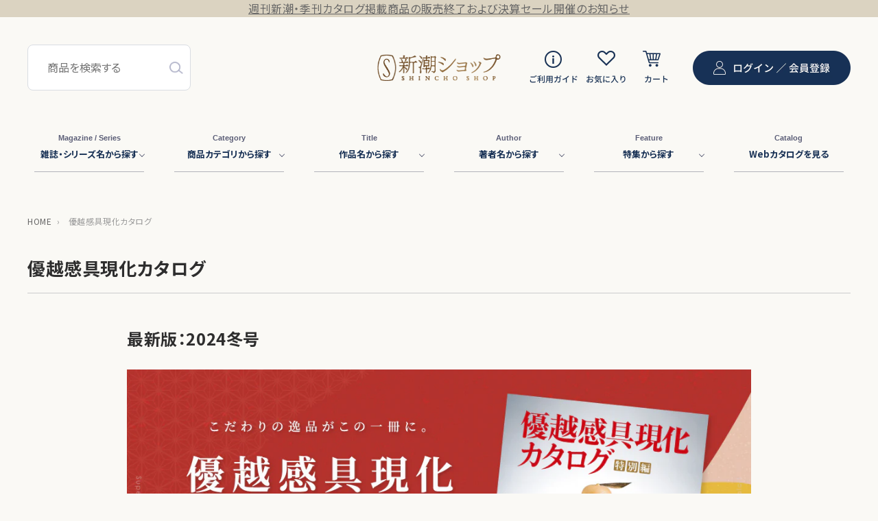

--- FILE ---
content_type: text/html; charset=utf-8
request_url: https://shincho-shop.jp/blogs/catalog
body_size: 63081
content:
<!doctype html>
<html class="no-js" lang="ja">
  <head>
    <meta charset="utf-8">
    <meta http-equiv="X-UA-Compatible" content="IE=edge">
    <meta name="viewport" content="width=device-width,initial-scale=1">
    <meta name="theme-color" content="">
    <link rel="canonical" href="https://shincho-shop.jp/blogs/catalog">

    



    <link rel="icon" href="//shincho-shop.jp/cdn/shop/t/35/assets/favicon.ico?v=95403063434216665691748425171"><link rel="preconnect" href="https://fonts.shopifycdn.com" crossorigin><title>
      優越感具現化カタログ
 &ndash; 新潮ショップ</title>

    

    

<meta property="og:site_name" content="新潮ショップ">
<meta property="og:url" content="https://shincho-shop.jp/blogs/catalog">
<meta property="og:title" content="優越感具現化カタログ">
<meta property="og:type" content="website">
<meta property="og:description" content="【新潮社の公式通販サイト】「十二国記」や「しゃばけ」など弊社刊行文芸作品に関するグッズ、「山と食欲と私」「極主夫道」「漫画太郎」などコミックグッズ、太宰治や夏目漱石など文豪グッズ、「週刊新潮」掲載のお取り寄せグルメなどを販売中です。"><meta property="og:image" content="http://shincho-shop.jp/cdn/shop/files/1_3x-8_0c685154-9ffd-43dd-997d-6534f28b818d.png?height=628&pad_color=fff&v=1692184644&width=1200">
  <meta property="og:image:secure_url" content="https://shincho-shop.jp/cdn/shop/files/1_3x-8_0c685154-9ffd-43dd-997d-6534f28b818d.png?height=628&pad_color=fff&v=1692184644&width=1200">
  <meta property="og:image:width" content="1200">
  <meta property="og:image:height" content="628"><meta name="twitter:site" content="@Shincho_Shop"><meta name="twitter:card" content="summary_large_image">
<meta name="twitter:title" content="優越感具現化カタログ">
<meta name="twitter:description" content="【新潮社の公式通販サイト】「十二国記」や「しゃばけ」など弊社刊行文芸作品に関するグッズ、「山と食欲と私」「極主夫道」「漫画太郎」などコミックグッズ、太宰治や夏目漱石など文豪グッズ、「週刊新潮」掲載のお取り寄せグルメなどを販売中です。">


    <!-- Google tag (gtag.js) -->
    <script async src="https://www.googletagmanager.com/gtag/js?id=G-EFZ6038NSJ"></script>
    <script>
      window.dataLayer = window.dataLayer || [];
      function gtag(){dataLayer.push(arguments);}
      gtag('js', new Date());

      gtag('config', 'G-EFZ6038NSJ');
    </script>

    <!-- Google Tag Manager -->
    <script>(function(w,d,s,l,i){w[l]=w[l]||[];w[l].push({'gtm.start':
    new Date().getTime(),event:'gtm.js'});var f=d.getElementsByTagName(s)[0],
    j=d.createElement(s),dl=l!='dataLayer'?'&l='+l:'';j.async=true;j.src=
    'https://www.googletagmanager.com/gtm.js?id='+i+dl;f.parentNode.insertBefore(j,f);
    })(window,document,'script','dataLayer','GTM-MMWZKWBM');</script>
    <!-- End Google Tag Manager -->

    <link href="//shincho-shop.jp/cdn/shop/t/35/assets/swiper-bundle.min.css?v=133708609008927581691748425172" rel="stylesheet" type="text/css" media="all" />
    <script src="//shincho-shop.jp/cdn/shop/t/35/assets/swiper-bundle.min.js?v=169756346286189595911748425172"></script>


    <script src="//shincho-shop.jp/cdn/shop/t/35/assets/jquery-1.10.2.min.js?v=75515825488911456551748425174"></script>
    <script src="//shincho-shop.jp/cdn/shop/t/35/assets/constants.js?v=58251544750838685771748425172" defer="defer"></script>
    <script src="//shincho-shop.jp/cdn/shop/t/35/assets/pubsub.js?v=158357773527763999511748425172" defer="defer"></script>
    <script src="//shincho-shop.jp/cdn/shop/t/35/assets/global.js?v=51214674742294385311748425172" defer="defer"></script>
    <script src="//shincho-shop.jp/cdn/shop/t/35/assets/jquery.waypoints.min.js?v=4418641721935119181748425171" defer="defer"></script>
    <script src="//shincho-shop.jp/cdn/shop/t/35/assets/slick.min.js?v=71779134894361685811748425171" defer="defer"></script>
    <script src="//shincho-shop.jp/cdn/shop/t/35/assets/remodal.min.js?v=151294147261215176101748425171" defer="defer"></script><script src="//shincho-shop.jp/cdn/shop/t/35/assets/animations.js?v=114255849464433187621748425171" defer="defer"></script><script>window.performance && window.performance.mark && window.performance.mark('shopify.content_for_header.start');</script><meta name="google-site-verification" content="WEeeytCzHwJkcKM-f-EpXdxEfLtrJPV_rcuQRW0c-6M">
<meta name="facebook-domain-verification" content="lrhb1zrf8ajxgvep29n82i6otbjfbv">
<meta id="shopify-digital-wallet" name="shopify-digital-wallet" content="/55029629026/digital_wallets/dialog">
<meta name="shopify-checkout-api-token" content="1b6a3221811a92fcdaa076f94b5248e6">
<link rel="alternate" type="application/atom+xml" title="Feed" href="/blogs/catalog.atom" />
<script async="async" src="/checkouts/internal/preloads.js?locale=ja-JP"></script>
<link rel="preconnect" href="https://shop.app" crossorigin="anonymous">
<script async="async" src="https://shop.app/checkouts/internal/preloads.js?locale=ja-JP&shop_id=55029629026" crossorigin="anonymous"></script>
<script id="apple-pay-shop-capabilities" type="application/json">{"shopId":55029629026,"countryCode":"JP","currencyCode":"JPY","merchantCapabilities":["supports3DS"],"merchantId":"gid:\/\/shopify\/Shop\/55029629026","merchantName":"新潮ショップ","requiredBillingContactFields":["postalAddress","email","phone"],"requiredShippingContactFields":["postalAddress","email","phone"],"shippingType":"shipping","supportedNetworks":["visa","masterCard","amex","jcb","discover"],"total":{"type":"pending","label":"新潮ショップ","amount":"1.00"},"shopifyPaymentsEnabled":true,"supportsSubscriptions":true}</script>
<script id="shopify-features" type="application/json">{"accessToken":"1b6a3221811a92fcdaa076f94b5248e6","betas":["rich-media-storefront-analytics"],"domain":"shincho-shop.jp","predictiveSearch":false,"shopId":55029629026,"locale":"ja"}</script>
<script>var Shopify = Shopify || {};
Shopify.shop = "shincho-shop.myshopify.com";
Shopify.locale = "ja";
Shopify.currency = {"active":"JPY","rate":"1.0"};
Shopify.country = "JP";
Shopify.theme = {"name":"shincho-shop\/main","id":134449954914,"schema_name":"Dawn","schema_version":"10.0.0","theme_store_id":null,"role":"main"};
Shopify.theme.handle = "null";
Shopify.theme.style = {"id":null,"handle":null};
Shopify.cdnHost = "shincho-shop.jp/cdn";
Shopify.routes = Shopify.routes || {};
Shopify.routes.root = "/";</script>
<script type="module">!function(o){(o.Shopify=o.Shopify||{}).modules=!0}(window);</script>
<script>!function(o){function n(){var o=[];function n(){o.push(Array.prototype.slice.apply(arguments))}return n.q=o,n}var t=o.Shopify=o.Shopify||{};t.loadFeatures=n(),t.autoloadFeatures=n()}(window);</script>
<script>
  window.ShopifyPay = window.ShopifyPay || {};
  window.ShopifyPay.apiHost = "shop.app\/pay";
  window.ShopifyPay.redirectState = null;
</script>
<script id="shop-js-analytics" type="application/json">{"pageType":"blog"}</script>
<script defer="defer" async type="module" src="//shincho-shop.jp/cdn/shopifycloud/shop-js/modules/v2/client.init-shop-cart-sync_Cun6Ba8E.ja.esm.js"></script>
<script defer="defer" async type="module" src="//shincho-shop.jp/cdn/shopifycloud/shop-js/modules/v2/chunk.common_DGWubyOB.esm.js"></script>
<script type="module">
  await import("//shincho-shop.jp/cdn/shopifycloud/shop-js/modules/v2/client.init-shop-cart-sync_Cun6Ba8E.ja.esm.js");
await import("//shincho-shop.jp/cdn/shopifycloud/shop-js/modules/v2/chunk.common_DGWubyOB.esm.js");

  window.Shopify.SignInWithShop?.initShopCartSync?.({"fedCMEnabled":true,"windoidEnabled":true});

</script>
<script>
  window.Shopify = window.Shopify || {};
  if (!window.Shopify.featureAssets) window.Shopify.featureAssets = {};
  window.Shopify.featureAssets['shop-js'] = {"shop-cart-sync":["modules/v2/client.shop-cart-sync_kpadWrR6.ja.esm.js","modules/v2/chunk.common_DGWubyOB.esm.js"],"init-fed-cm":["modules/v2/client.init-fed-cm_deEwcgdG.ja.esm.js","modules/v2/chunk.common_DGWubyOB.esm.js"],"shop-button":["modules/v2/client.shop-button_Bgl7Akkx.ja.esm.js","modules/v2/chunk.common_DGWubyOB.esm.js"],"shop-cash-offers":["modules/v2/client.shop-cash-offers_CGfJizyJ.ja.esm.js","modules/v2/chunk.common_DGWubyOB.esm.js","modules/v2/chunk.modal_Ba7vk6QP.esm.js"],"init-windoid":["modules/v2/client.init-windoid_DLaIoEuB.ja.esm.js","modules/v2/chunk.common_DGWubyOB.esm.js"],"shop-toast-manager":["modules/v2/client.shop-toast-manager_BZdAlEPY.ja.esm.js","modules/v2/chunk.common_DGWubyOB.esm.js"],"init-shop-email-lookup-coordinator":["modules/v2/client.init-shop-email-lookup-coordinator_BxGPdBrh.ja.esm.js","modules/v2/chunk.common_DGWubyOB.esm.js"],"init-shop-cart-sync":["modules/v2/client.init-shop-cart-sync_Cun6Ba8E.ja.esm.js","modules/v2/chunk.common_DGWubyOB.esm.js"],"avatar":["modules/v2/client.avatar_BTnouDA3.ja.esm.js"],"pay-button":["modules/v2/client.pay-button_iRJggQYg.ja.esm.js","modules/v2/chunk.common_DGWubyOB.esm.js"],"init-customer-accounts":["modules/v2/client.init-customer-accounts_BbQrQ-BF.ja.esm.js","modules/v2/client.shop-login-button_CXxZBmJa.ja.esm.js","modules/v2/chunk.common_DGWubyOB.esm.js","modules/v2/chunk.modal_Ba7vk6QP.esm.js"],"init-shop-for-new-customer-accounts":["modules/v2/client.init-shop-for-new-customer-accounts_48e-446J.ja.esm.js","modules/v2/client.shop-login-button_CXxZBmJa.ja.esm.js","modules/v2/chunk.common_DGWubyOB.esm.js","modules/v2/chunk.modal_Ba7vk6QP.esm.js"],"shop-login-button":["modules/v2/client.shop-login-button_CXxZBmJa.ja.esm.js","modules/v2/chunk.common_DGWubyOB.esm.js","modules/v2/chunk.modal_Ba7vk6QP.esm.js"],"init-customer-accounts-sign-up":["modules/v2/client.init-customer-accounts-sign-up_Bb65hYMR.ja.esm.js","modules/v2/client.shop-login-button_CXxZBmJa.ja.esm.js","modules/v2/chunk.common_DGWubyOB.esm.js","modules/v2/chunk.modal_Ba7vk6QP.esm.js"],"shop-follow-button":["modules/v2/client.shop-follow-button_BO2OQvUT.ja.esm.js","modules/v2/chunk.common_DGWubyOB.esm.js","modules/v2/chunk.modal_Ba7vk6QP.esm.js"],"checkout-modal":["modules/v2/client.checkout-modal__QRFVvMA.ja.esm.js","modules/v2/chunk.common_DGWubyOB.esm.js","modules/v2/chunk.modal_Ba7vk6QP.esm.js"],"lead-capture":["modules/v2/client.lead-capture_Be4qr8sG.ja.esm.js","modules/v2/chunk.common_DGWubyOB.esm.js","modules/v2/chunk.modal_Ba7vk6QP.esm.js"],"shop-login":["modules/v2/client.shop-login_BCaq99Td.ja.esm.js","modules/v2/chunk.common_DGWubyOB.esm.js","modules/v2/chunk.modal_Ba7vk6QP.esm.js"],"payment-terms":["modules/v2/client.payment-terms_C-1Cu6jg.ja.esm.js","modules/v2/chunk.common_DGWubyOB.esm.js","modules/v2/chunk.modal_Ba7vk6QP.esm.js"]};
</script>
<script>(function() {
  var isLoaded = false;
  function asyncLoad() {
    if (isLoaded) return;
    isLoaded = true;
    var urls = ["https:\/\/delivery-date-and-time-picker.amp.tokyo\/script_tags\/cart_attributes.js?shop=shincho-shop.myshopify.com","https:\/\/documents-app.mixlogue.jp\/scripts\/ue87f9sf8e7rd.min.js?shop=shincho-shop.myshopify.com","https:\/\/cax.channel.io\/shopify\/plugins\/1725e57e-73b6-4095-929f-0c98520e76d0.js?shop=shincho-shop.myshopify.com","https:\/\/reconvert-cdn.com\/assets\/js\/reconvert_script_tags.mini.js?scid=c2k2bnc3RGVxMmJWODNETGN4SDF3QT09\u0026shop=shincho-shop.myshopify.com"];
    for (var i = 0; i < urls.length; i++) {
      var s = document.createElement('script');
      s.type = 'text/javascript';
      s.async = true;
      s.src = urls[i];
      var x = document.getElementsByTagName('script')[0];
      x.parentNode.insertBefore(s, x);
    }
  };
  if(window.attachEvent) {
    window.attachEvent('onload', asyncLoad);
  } else {
    window.addEventListener('load', asyncLoad, false);
  }
})();</script>
<script id="__st">var __st={"a":55029629026,"offset":32400,"reqid":"3339422e-0f55-4ba1-8c5a-4d832765b1ac-1768687930","pageurl":"shincho-shop.jp\/blogs\/catalog","s":"blogs-79355314274","u":"2b0a4a3cbad2","p":"blog","rtyp":"blog","rid":79355314274};</script>
<script>window.ShopifyPaypalV4VisibilityTracking = true;</script>
<script id="captcha-bootstrap">!function(){'use strict';const t='contact',e='account',n='new_comment',o=[[t,t],['blogs',n],['comments',n],[t,'customer']],c=[[e,'customer_login'],[e,'guest_login'],[e,'recover_customer_password'],[e,'create_customer']],r=t=>t.map((([t,e])=>`form[action*='/${t}']:not([data-nocaptcha='true']) input[name='form_type'][value='${e}']`)).join(','),a=t=>()=>t?[...document.querySelectorAll(t)].map((t=>t.form)):[];function s(){const t=[...o],e=r(t);return a(e)}const i='password',u='form_key',d=['recaptcha-v3-token','g-recaptcha-response','h-captcha-response',i],f=()=>{try{return window.sessionStorage}catch{return}},m='__shopify_v',_=t=>t.elements[u];function p(t,e,n=!1){try{const o=window.sessionStorage,c=JSON.parse(o.getItem(e)),{data:r}=function(t){const{data:e,action:n}=t;return t[m]||n?{data:e,action:n}:{data:t,action:n}}(c);for(const[e,n]of Object.entries(r))t.elements[e]&&(t.elements[e].value=n);n&&o.removeItem(e)}catch(o){console.error('form repopulation failed',{error:o})}}const l='form_type',E='cptcha';function T(t){t.dataset[E]=!0}const w=window,h=w.document,L='Shopify',v='ce_forms',y='captcha';let A=!1;((t,e)=>{const n=(g='f06e6c50-85a8-45c8-87d0-21a2b65856fe',I='https://cdn.shopify.com/shopifycloud/storefront-forms-hcaptcha/ce_storefront_forms_captcha_hcaptcha.v1.5.2.iife.js',D={infoText:'hCaptchaによる保護',privacyText:'プライバシー',termsText:'利用規約'},(t,e,n)=>{const o=w[L][v],c=o.bindForm;if(c)return c(t,g,e,D).then(n);var r;o.q.push([[t,g,e,D],n]),r=I,A||(h.body.append(Object.assign(h.createElement('script'),{id:'captcha-provider',async:!0,src:r})),A=!0)});var g,I,D;w[L]=w[L]||{},w[L][v]=w[L][v]||{},w[L][v].q=[],w[L][y]=w[L][y]||{},w[L][y].protect=function(t,e){n(t,void 0,e),T(t)},Object.freeze(w[L][y]),function(t,e,n,w,h,L){const[v,y,A,g]=function(t,e,n){const i=e?o:[],u=t?c:[],d=[...i,...u],f=r(d),m=r(i),_=r(d.filter((([t,e])=>n.includes(e))));return[a(f),a(m),a(_),s()]}(w,h,L),I=t=>{const e=t.target;return e instanceof HTMLFormElement?e:e&&e.form},D=t=>v().includes(t);t.addEventListener('submit',(t=>{const e=I(t);if(!e)return;const n=D(e)&&!e.dataset.hcaptchaBound&&!e.dataset.recaptchaBound,o=_(e),c=g().includes(e)&&(!o||!o.value);(n||c)&&t.preventDefault(),c&&!n&&(function(t){try{if(!f())return;!function(t){const e=f();if(!e)return;const n=_(t);if(!n)return;const o=n.value;o&&e.removeItem(o)}(t);const e=Array.from(Array(32),(()=>Math.random().toString(36)[2])).join('');!function(t,e){_(t)||t.append(Object.assign(document.createElement('input'),{type:'hidden',name:u})),t.elements[u].value=e}(t,e),function(t,e){const n=f();if(!n)return;const o=[...t.querySelectorAll(`input[type='${i}']`)].map((({name:t})=>t)),c=[...d,...o],r={};for(const[a,s]of new FormData(t).entries())c.includes(a)||(r[a]=s);n.setItem(e,JSON.stringify({[m]:1,action:t.action,data:r}))}(t,e)}catch(e){console.error('failed to persist form',e)}}(e),e.submit())}));const S=(t,e)=>{t&&!t.dataset[E]&&(n(t,e.some((e=>e===t))),T(t))};for(const o of['focusin','change'])t.addEventListener(o,(t=>{const e=I(t);D(e)&&S(e,y())}));const B=e.get('form_key'),M=e.get(l),P=B&&M;t.addEventListener('DOMContentLoaded',(()=>{const t=y();if(P)for(const e of t)e.elements[l].value===M&&p(e,B);[...new Set([...A(),...v().filter((t=>'true'===t.dataset.shopifyCaptcha))])].forEach((e=>S(e,t)))}))}(h,new URLSearchParams(w.location.search),n,t,e,['guest_login'])})(!0,!0)}();</script>
<script integrity="sha256-4kQ18oKyAcykRKYeNunJcIwy7WH5gtpwJnB7kiuLZ1E=" data-source-attribution="shopify.loadfeatures" defer="defer" src="//shincho-shop.jp/cdn/shopifycloud/storefront/assets/storefront/load_feature-a0a9edcb.js" crossorigin="anonymous"></script>
<script crossorigin="anonymous" defer="defer" src="//shincho-shop.jp/cdn/shopifycloud/storefront/assets/shopify_pay/storefront-65b4c6d7.js?v=20250812"></script>
<script data-source-attribution="shopify.dynamic_checkout.dynamic.init">var Shopify=Shopify||{};Shopify.PaymentButton=Shopify.PaymentButton||{isStorefrontPortableWallets:!0,init:function(){window.Shopify.PaymentButton.init=function(){};var t=document.createElement("script");t.src="https://shincho-shop.jp/cdn/shopifycloud/portable-wallets/latest/portable-wallets.ja.js",t.type="module",document.head.appendChild(t)}};
</script>
<script data-source-attribution="shopify.dynamic_checkout.buyer_consent">
  function portableWalletsHideBuyerConsent(e){var t=document.getElementById("shopify-buyer-consent"),n=document.getElementById("shopify-subscription-policy-button");t&&n&&(t.classList.add("hidden"),t.setAttribute("aria-hidden","true"),n.removeEventListener("click",e))}function portableWalletsShowBuyerConsent(e){var t=document.getElementById("shopify-buyer-consent"),n=document.getElementById("shopify-subscription-policy-button");t&&n&&(t.classList.remove("hidden"),t.removeAttribute("aria-hidden"),n.addEventListener("click",e))}window.Shopify?.PaymentButton&&(window.Shopify.PaymentButton.hideBuyerConsent=portableWalletsHideBuyerConsent,window.Shopify.PaymentButton.showBuyerConsent=portableWalletsShowBuyerConsent);
</script>
<script data-source-attribution="shopify.dynamic_checkout.cart.bootstrap">document.addEventListener("DOMContentLoaded",(function(){function t(){return document.querySelector("shopify-accelerated-checkout-cart, shopify-accelerated-checkout")}if(t())Shopify.PaymentButton.init();else{new MutationObserver((function(e,n){t()&&(Shopify.PaymentButton.init(),n.disconnect())})).observe(document.body,{childList:!0,subtree:!0})}}));
</script>
<link id="shopify-accelerated-checkout-styles" rel="stylesheet" media="screen" href="https://shincho-shop.jp/cdn/shopifycloud/portable-wallets/latest/accelerated-checkout-backwards-compat.css" crossorigin="anonymous">
<style id="shopify-accelerated-checkout-cart">
        #shopify-buyer-consent {
  margin-top: 1em;
  display: inline-block;
  width: 100%;
}

#shopify-buyer-consent.hidden {
  display: none;
}

#shopify-subscription-policy-button {
  background: none;
  border: none;
  padding: 0;
  text-decoration: underline;
  font-size: inherit;
  cursor: pointer;
}

#shopify-subscription-policy-button::before {
  box-shadow: none;
}

      </style>
<script id="sections-script" data-sections="header" defer="defer" src="//shincho-shop.jp/cdn/shop/t/35/compiled_assets/scripts.js?7820"></script>
<script>window.performance && window.performance.mark && window.performance.mark('shopify.content_for_header.end');</script>


    <style data-shopify>
      @font-face {
  font-family: Assistant;
  font-weight: 400;
  font-style: normal;
  font-display: swap;
  src: url("//shincho-shop.jp/cdn/fonts/assistant/assistant_n4.9120912a469cad1cc292572851508ca49d12e768.woff2") format("woff2"),
       url("//shincho-shop.jp/cdn/fonts/assistant/assistant_n4.6e9875ce64e0fefcd3f4446b7ec9036b3ddd2985.woff") format("woff");
}

      @font-face {
  font-family: Assistant;
  font-weight: 700;
  font-style: normal;
  font-display: swap;
  src: url("//shincho-shop.jp/cdn/fonts/assistant/assistant_n7.bf44452348ec8b8efa3aa3068825305886b1c83c.woff2") format("woff2"),
       url("//shincho-shop.jp/cdn/fonts/assistant/assistant_n7.0c887fee83f6b3bda822f1150b912c72da0f7b64.woff") format("woff");
}

      
      
      @font-face {
  font-family: Assistant;
  font-weight: 400;
  font-style: normal;
  font-display: swap;
  src: url("//shincho-shop.jp/cdn/fonts/assistant/assistant_n4.9120912a469cad1cc292572851508ca49d12e768.woff2") format("woff2"),
       url("//shincho-shop.jp/cdn/fonts/assistant/assistant_n4.6e9875ce64e0fefcd3f4446b7ec9036b3ddd2985.woff") format("woff");
}


      
        :root,
        .color-background-1 {
          --color-background: 255,255,255;
        
          --gradient-background: #ffffff;
        
        --color-foreground: 18,18,18;
        --color-shadow: 18,18,18;
        --color-button: 18,18,18;
        --color-button-text: 255,255,255;
        --color-secondary-button: 255,255,255;
        --color-secondary-button-text: 18,18,18;
        --color-link: 18,18,18;
        --color-badge-foreground: 18,18,18;
        --color-badge-background: 255,255,255;
        --color-badge-border: 18,18,18;
        --payment-terms-background-color: rgb(255 255 255);
      }
      
        
        .color-background-2 {
          --color-background: 243,243,243;
        
          --gradient-background: #f3f3f3;
        
        --color-foreground: 18,18,18;
        --color-shadow: 18,18,18;
        --color-button: 18,18,18;
        --color-button-text: 243,243,243;
        --color-secondary-button: 243,243,243;
        --color-secondary-button-text: 18,18,18;
        --color-link: 18,18,18;
        --color-badge-foreground: 18,18,18;
        --color-badge-background: 243,243,243;
        --color-badge-border: 18,18,18;
        --payment-terms-background-color: rgb(243 243 243);
      }
      
        
        .color-inverse {
          --color-background: 18,18,18;
        
          --gradient-background: #121212;
        
        --color-foreground: 255,255,255;
        --color-shadow: 18,18,18;
        --color-button: 255,255,255;
        --color-button-text: 18,18,18;
        --color-secondary-button: 18,18,18;
        --color-secondary-button-text: 255,255,255;
        --color-link: 255,255,255;
        --color-badge-foreground: 255,255,255;
        --color-badge-background: 18,18,18;
        --color-badge-border: 255,255,255;
        --payment-terms-background-color: rgb(18 18 18);
      }
      
        
        .color-accent-1 {
          --color-background: 18,18,18;
        
          --gradient-background: #121212;
        
        --color-foreground: 255,255,255;
        --color-shadow: 18,18,18;
        --color-button: 255,255,255;
        --color-button-text: 18,18,18;
        --color-secondary-button: 18,18,18;
        --color-secondary-button-text: 255,255,255;
        --color-link: 255,255,255;
        --color-badge-foreground: 255,255,255;
        --color-badge-background: 18,18,18;
        --color-badge-border: 255,255,255;
        --payment-terms-background-color: rgb(18 18 18);
      }
      
        
        .color-accent-2 {
          --color-background: 24,49,85;
        
          --gradient-background: #183155;
        
        --color-foreground: 255,255,255;
        --color-shadow: 18,18,18;
        --color-button: 255,255,255;
        --color-button-text: 24,49,85;
        --color-secondary-button: 24,49,85;
        --color-secondary-button-text: 255,255,255;
        --color-link: 255,255,255;
        --color-badge-foreground: 255,255,255;
        --color-badge-background: 24,49,85;
        --color-badge-border: 255,255,255;
        --payment-terms-background-color: rgb(24 49 85);
      }
      
        
        .color-scheme-f37c447a-8084-4d36-9e42-d253c3bb1fed {
          --color-background: 255,255,255;
        
          --gradient-background: #ffffff;
        
        --color-foreground: 18,18,18;
        --color-shadow: 18,18,18;
        --color-button: 18,18,18;
        --color-button-text: 255,255,255;
        --color-secondary-button: 255,255,255;
        --color-secondary-button-text: 18,18,18;
        --color-link: 18,18,18;
        --color-badge-foreground: 18,18,18;
        --color-badge-background: 255,255,255;
        --color-badge-border: 18,18,18;
        --payment-terms-background-color: rgb(255 255 255);
      }
      

      body, .color-background-1, .color-background-2, .color-inverse, .color-accent-1, .color-accent-2, .color-scheme-f37c447a-8084-4d36-9e42-d253c3bb1fed {
        color: rgba(var(--color-foreground), 0.75);
        background-color: rgb(var(--color-background));
      }

      :root {
        --font-body-family: Assistant, sans-serif;
        --font-body-style: normal;
        --font-body-weight: 400;
        --font-body-weight-bold: 700;

        --font-heading-family: Assistant, sans-serif;
        --font-heading-style: normal;
        --font-heading-weight: 400;

        --font-body-scale: 1.0;
        --font-heading-scale: 1.0;

        --media-padding: px;
        --media-border-opacity: 0.05;
        --media-border-width: 1px;
        --media-radius: 0px;
        --media-shadow-opacity: 0.0;
        --media-shadow-horizontal-offset: 0px;
        --media-shadow-vertical-offset: 0px;
        --media-shadow-blur-radius: 0px;
        --media-shadow-visible: 0;

        --page-width: 120rem;
        --page-width-margin: 0rem;

        --product-card-image-padding: 0.0rem;
        --product-card-corner-radius: 0.0rem;
        --product-card-text-alignment: left;
        --product-card-border-width: 0.0rem;
        --product-card-border-opacity: 0.0;
        --product-card-shadow-opacity: 0.1;
        --product-card-shadow-visible: 1;
        --product-card-shadow-horizontal-offset: 0.0rem;
        --product-card-shadow-vertical-offset: 0.0rem;
        --product-card-shadow-blur-radius: 0.0rem;

        --collection-card-image-padding: 0.0rem;
        --collection-card-corner-radius: 0.0rem;
        --collection-card-text-alignment: left;
        --collection-card-border-width: 0.0rem;
        --collection-card-border-opacity: 0.0;
        --collection-card-shadow-opacity: 0.1;
        --collection-card-shadow-visible: 1;
        --collection-card-shadow-horizontal-offset: 0.0rem;
        --collection-card-shadow-vertical-offset: 0.0rem;
        --collection-card-shadow-blur-radius: 0.0rem;

        --blog-card-image-padding: 0.0rem;
        --blog-card-corner-radius: 0.0rem;
        --blog-card-text-alignment: left;
        --blog-card-border-width: 0.0rem;
        --blog-card-border-opacity: 0.0;
        --blog-card-shadow-opacity: 0.1;
        --blog-card-shadow-visible: 1;
        --blog-card-shadow-horizontal-offset: 0.0rem;
        --blog-card-shadow-vertical-offset: 0.0rem;
        --blog-card-shadow-blur-radius: 0.0rem;

        --badge-corner-radius: 4.0rem;

        --popup-border-width: 1px;
        --popup-border-opacity: 0.1;
        --popup-corner-radius: 0px;
        --popup-shadow-opacity: 0.0;
        --popup-shadow-horizontal-offset: 0px;
        --popup-shadow-vertical-offset: 0px;
        --popup-shadow-blur-radius: 0px;

        --drawer-border-width: 1px;
        --drawer-border-opacity: 0.1;
        --drawer-shadow-opacity: 0.0;
        --drawer-shadow-horizontal-offset: 0px;
        --drawer-shadow-vertical-offset: 0px;
        --drawer-shadow-blur-radius: 0px;

        --spacing-sections-desktop: 0px;
        --spacing-sections-mobile: 0px;

        --grid-desktop-vertical-spacing: 8px;
        --grid-desktop-horizontal-spacing: 8px;
        --grid-mobile-vertical-spacing: 4px;
        --grid-mobile-horizontal-spacing: 4px;

        --text-boxes-border-opacity: 0.0;
        --text-boxes-border-width: 0px;
        --text-boxes-radius: 0px;
        --text-boxes-shadow-opacity: 0.0;
        --text-boxes-shadow-visible: 0;
        --text-boxes-shadow-horizontal-offset: 0px;
        --text-boxes-shadow-vertical-offset: 0px;
        --text-boxes-shadow-blur-radius: 0px;

        --buttons-radius: 0px;
        --buttons-radius-outset: 0px;
        --buttons-border-width: 1px;
        --buttons-border-opacity: 1.0;
        --buttons-shadow-opacity: 0.0;
        --buttons-shadow-visible: 0;
        --buttons-shadow-horizontal-offset: 0px;
        --buttons-shadow-vertical-offset: 0px;
        --buttons-shadow-blur-radius: 0px;
        --buttons-border-offset: 0px;

        --inputs-radius: 0px;
        --inputs-border-width: 1px;
        --inputs-border-opacity: 0.55;
        --inputs-shadow-opacity: 0.0;
        --inputs-shadow-horizontal-offset: 0px;
        --inputs-margin-offset: 0px;
        --inputs-shadow-vertical-offset: 0px;
        --inputs-shadow-blur-radius: 0px;
        --inputs-radius-outset: 0px;

        --variant-pills-radius: 40px;
        --variant-pills-border-width: 1px;
        --variant-pills-border-opacity: 0.55;
        --variant-pills-shadow-opacity: 0.0;
        --variant-pills-shadow-horizontal-offset: 0px;
        --variant-pills-shadow-vertical-offset: 0px;
        --variant-pills-shadow-blur-radius: 0px;
      }

      *,
      *::before,
      *::after {
        box-sizing: inherit;
      }

      html {
        box-sizing: border-box;
        font-size: calc(var(--font-body-scale) * 62.5%);
        height: 100%;
      }

      body {
        display: grid;
        grid-template-rows: auto auto 1fr auto;
        grid-template-columns: 100%;
        min-height: 100%;
        margin: 0;
        font-size: 1.5rem;
        letter-spacing: 0.06rem;
        line-height: calc(1 + 0.8 / var(--font-body-scale));
        font-family: var(--font-body-family);
        font-style: var(--font-body-style);
        font-weight: var(--font-body-weight);
      }

      @media screen and (min-width: 750px) {
        body {
          font-size: 1.6rem;
        }
      }
    </style>

    

    <link href="//shincho-shop.jp/cdn/shop/t/35/assets/remodal.css?v=176361062428746929211748425174" rel="stylesheet" type="text/css" media="all" />
    <link href="//shincho-shop.jp/cdn/shop/t/35/assets/remodal-default-theme.css?v=102896069365449752701748425173" rel="stylesheet" type="text/css" media="all" />
    <link href="//shincho-shop.jp/cdn/shop/t/35/assets/slick.css?v=98340474046176884051748425171" rel="stylesheet" type="text/css" media="all" />
    <link href="//shincho-shop.jp/cdn/shop/t/35/assets/slick-theme.css?v=18214038638456867571748425174" rel="stylesheet" type="text/css" media="all" />
    <link href="//shincho-shop.jp/cdn/shop/t/35/assets/cbs-css-common.css?v=68162042454695007001760515098" rel="stylesheet" type="text/css" media="all" />
<link rel="preload" as="font" href="//shincho-shop.jp/cdn/fonts/assistant/assistant_n4.9120912a469cad1cc292572851508ca49d12e768.woff2" type="font/woff2" crossorigin><link rel="preload" as="font" href="//shincho-shop.jp/cdn/fonts/assistant/assistant_n4.9120912a469cad1cc292572851508ca49d12e768.woff2" type="font/woff2" crossorigin><script>
      document.documentElement.className = document.documentElement.className.replace('no-js', 'js');
      if (Shopify.designMode) {
        document.documentElement.classList.add('shopify-design-mode');
      }
    </script>
  <!-- BEGIN app block: shopify://apps/order-limits/blocks/ruffruff-order-limits/56fb9d8f-3621-4732-8425-5c64262bef41 --><!-- BEGIN app snippet: settings-json -->
<style data-shopify>
  .ruffruff-order-limits__product-messages {
    background-color: #FFFF99 !important;
    border: 1px solid #ffffff !important;
    color: #000000 !important;
  }
</style>

<!-- cached at 1768687930 -->
<script id='ruffruff-order-limits-settings-json' type='application/json'>{"alertMessageModalEnabled": false,"productMessagePosition": "above"}</script>
<!-- END app snippet --><!-- BEGIN app snippet: product-quantity-rules-json -->
<!-- cached at 1768687930 -->
<script id='ruffruff-order-limits-product-quantity-rules-json' type='application/json'>[{"collectionIds": [],"eligibleItems": "","id": "132291821666","increment": 1,"max": 4,"min": 1,"productIds": ["7343463399522"],"productMessage": "","productTags": [],"productVariantIds": []}]</script>
<!-- END app snippet --><!-- BEGIN app snippet: price-rules-json -->
<!-- cached at 1768687930 -->
<script id='ruffruff-order-limits-price-rules-json' type='application/json'>[]</script>
<!-- END app snippet --><!-- BEGIN app snippet: bundle-rules-json -->
<!-- cached at 1768687930 -->
<script id='ruffruff-order-limits-bundle-rules-json' type='application/json'>[{"collectionIds": [],"eligibleItems": "","id": "125717053538","productIds": ["6885804310626", "6885804376162", "6885804441698"],"productMessage": "こちらの商品は【特定 送料無料】の対象商品です。\n以下３商品に限り同時購入が可能です。\n・ニコ☆プチ読書ガールセット\n・はじめての新潮文庫（ネイビー）\n・はじめての新潮文庫（ピンク）\nそれ以外の商品をお求めの場合は、別途ご注文手続きをお願いいたします。","productTags": [],"productVariantIds": []},{"collectionIds": [],"eligibleItems": "products","id": "133203787874","productIds": ["7416248664162", "7358510956642"],"productMessage": "","productTags": [],"productVariantIds": []},{"collectionIds": [],"eligibleItems": "products","id": "158389895266","productIds": [],"productMessage": "","productTags": [],"productVariantIds": []},{"collectionIds": [],"eligibleItems": "","id": "129956184162","productIds": ["7343463399522", "7343463170146"],"productMessage": "","productTags": [],"productVariantIds": []}]</script>
<!-- END app snippet --><!-- BEGIN app snippet: customer-rules-json -->
<!-- cached at 1768687930 -->
<script id='ruffruff-order-limits-customer-rules-json' type='application/json'>[{"collectionIds": [],"eligibleItems": "all","id": "166985498722","productIds": [],"productMessage": "","productTags": [],"productVariantIds": []}]</script>
<!-- END app snippet --><!-- BEGIN app snippet: weight-rules-json -->
<!-- cached at 1768687930 -->
<script id='ruffruff-order-limits-weight-rules-json' type='application/json'>[]</script>
<!-- END app snippet --><!-- BEGIN app snippet: vite-tag -->


<!-- END app snippet --><!-- BEGIN app snippet: vite-tag -->


  <script src="https://cdn.shopify.com/extensions/019b8c68-ec78-76f0-9e5c-f5b4cfe2d714/ruffruff-order-limits-133/assets/entry-C7CLRJ12.js" type="module" crossorigin="anonymous"></script>
  <link rel="modulepreload" href="https://cdn.shopify.com/extensions/019b8c68-ec78-76f0-9e5c-f5b4cfe2d714/ruffruff-order-limits-133/assets/getShopifyRootUrl-BAFHm-cu.js" crossorigin="anonymous">
  <link rel="modulepreload" href="https://cdn.shopify.com/extensions/019b8c68-ec78-76f0-9e5c-f5b4cfe2d714/ruffruff-order-limits-133/assets/constants-Zwc9dJOo.js" crossorigin="anonymous">
  <link href="//cdn.shopify.com/extensions/019b8c68-ec78-76f0-9e5c-f5b4cfe2d714/ruffruff-order-limits-133/assets/entry-eUVkEetz.css" rel="stylesheet" type="text/css" media="all" />

<!-- END app snippet -->
<!-- END app block --><!-- BEGIN app block: shopify://apps/minmaxify-order-limits/blocks/app-embed-block/3acfba32-89f3-4377-ae20-cbb9abc48475 -->

<!-- END app block --><!-- BEGIN app block: shopify://apps/smart-filter-search/blocks/app-embed/5cc1944c-3014-4a2a-af40-7d65abc0ef73 --><link href="https://cdn.shopify.com/extensions/019bc61e-e0df-75dc-ad8c-8494619f160e/smart-product-filters-608/assets/globo.filter.min.js" as="script" rel="preload">
<link rel="preconnect" href="https://filter-u4.globo.io" crossorigin>
<link rel="dns-prefetch" href="https://filter-u4.globo.io"><link rel="stylesheet" href="https://cdn.shopify.com/extensions/019bc61e-e0df-75dc-ad8c-8494619f160e/smart-product-filters-608/assets/globo.search.css" media="print" onload="this.media='all'">

<meta id="search_terms_value" content="" />
<!-- BEGIN app snippet: global.variables --><script>
  window.shopCurrency = "JPY";
  window.shopCountry = "JP";
  window.shopLanguageCode = "ja";

  window.currentCurrency = "JPY";
  window.currentCountry = "JP";
  window.currentLanguageCode = "ja";

  window.shopCustomer = false

  window.useCustomTreeTemplate = true;
  window.useCustomProductTemplate = true;

  window.GloboFilterRequestOrigin = "https://shincho-shop.jp";
  window.GloboFilterShopifyDomain = "shincho-shop.myshopify.com";
  window.GloboFilterSFAT = "";
  window.GloboFilterSFApiVersion = "2025-04";
  window.GloboFilterProxyPath = "/apps/globofilters";
  window.GloboFilterRootUrl = "";
  window.GloboFilterTranslation = {"search":{"suggestions":"Suggestions","collections":"Collections","pages":"Pages","product":"点","products":"点","view_all":"Search for","view_all_products":"View all products","not_found":"Sorry, nothing found for","product_not_found":"No products were found","no_result_keywords_suggestions_title":"Popular searches","no_result_products_suggestions_title":"However, You may like","zero_character_keywords_suggestions_title":"Suggestions","zero_character_popular_searches_title":"Popular searches","zero_character_products_suggestions_title":"Trending products"},"form":{"heading":"Search products","select":"-- Select --","search":"Search","submit":"Search","clear":"Clear"},"filter":{"filter_by":"商品の絞り込み","clear_all":"キャンセル","view":"対象商品：","clear":"キャンセル","in_stock":"In Stock","out_of_stock":"Out of Stock","ready_to_ship":"Ready to ship","search":"Search options","choose_values":"Choose values"},"sort":{"sort_by":"並び替え","manually":"並び替え","availability_in_stock_first":"Availability","relevance":"関連商品","best_selling":"ベストセラー","alphabetically_a_z":"アルファベット順、A～Z","alphabetically_z_a":"アルファベット順、Z～A","price_low_to_high":"価格が安い順","price_high_to_low":"価格が高い順","date_new_to_old":"新しい順","date_old_to_new":"古い順","sale_off":"% Sale off"},"product":{"add_to_cart":"カートに追加","unavailable":"Unavailable","sold_out":"Sold out","sale":"Sale","load_more":"Load more","limit":"Show","search":"Search products","no_results":"申し訳ありません。このカテゴリーには商品がありません。\u003cbr\u003e\u003cdiv class=\"a-button_secondary\"\u003e\u003ca class=\"a-btn\" href=\"\/\"\u003eトップに戻る\u003c\/a\u003e\u003c\/div\u003e"}};
  window.isMultiCurrency =false;
  window.globoEmbedFilterAssetsUrl = 'https://cdn.shopify.com/extensions/019bc61e-e0df-75dc-ad8c-8494619f160e/smart-product-filters-608/assets/';
  window.assetsUrl = window.globoEmbedFilterAssetsUrl;
  window.GloboMoneyFormat = "{{amount_no_decimals}}";
</script><!-- END app snippet -->
<script type="text/javascript" hs-ignore data-ccm-injected>
document.getElementsByTagName('html')[0].classList.add('spf-filter-loading', 'spf-has-filter');
window.enabledEmbedFilter = true;
window.sortByRelevance = false;
window.moneyFormat = "{{amount_no_decimals}}";
window.GloboMoneyWithCurrencyFormat = "{{amount_no_decimals}}";
window.filesUrl = '//shincho-shop.jp/cdn/shop/files/';
window.GloboThemesInfo ={"120793661538":{"id":120793661538,"name":"Dawn","theme_store_id":887,"theme_name":"Dawn"},"124462923874":{"id":124462923874,"name":"Dawnの更新されたコピー","theme_store_id":887,"theme_name":"Dawn"},"124462956642":{"id":124462956642,"name":"shincho-shop\/main","theme_store_id":887,"theme_name":"Dawn","theme_version":"10.0.0"},"126310154338":{"id":126310154338,"name":"shincho-shop\/maim\/セール時","theme_store_id":887,"theme_name":"Dawn","theme_version":"10.0.0"},"120892129378":{"id":120892129378,"name":"CINテンプレ①","theme_store_id":380,"theme_name":"Minimal","theme_version":"12.0.4"},"126734794850":{"id":126734794850,"name":"shincho-shop\/feature\/cart","theme_store_id":887,"theme_name":"Dawn","theme_version":"10.0.0"},"129761542242":{"id":129761542242,"name":"shincho-shop\/決済アプリ検証","theme_store_id":887,"theme_name":"Dawn","theme_version":"10.0.0"}};



var GloboEmbedFilterConfig = {
api: {filterUrl: "https://filter-u4.globo.io/filter",searchUrl: "https://filter-u4.globo.io/search", url: "https://filter-u4.globo.io"},
shop: {
name: "新潮ショップ",
url: "https://shincho-shop.jp",
domain: "shincho-shop.myshopify.com",
locale: "ja",
cur_locale: "ja",
predictive_search_url: "/search/suggest",
country_code: "JP",
root_url: "",
cart_url: "/cart",
search_url: "/search",
cart_add_url: "/cart/add",
search_terms_value: "",
product_image: {width: 360, height: 504},
no_image_url: "https://cdn.shopify.com/s/images/themes/product-1.png",
swatches: [],
swatchConfig: {"enable":true,"color":["colour","color"],"label":["size"]},
enableRecommendation: false,
hideOneValue: false,
newUrlStruct: true,
newUrlForSEO: false,themeTranslation:{"products":{"product":{"price":{"from_price_html":"{{ price }}〜"}}}},redirects: [],
images: {},
settings: {"logo":"\/\/shincho-shop.jp\/cdn\/shop\/files\/1_3x-8_0c685154-9ffd-43dd-997d-6534f28b818d.png?v=1692184644","logo_width":100,"color_schemes":[{"error":"json not allowed for this object"},{"error":"json not allowed for this object"},{"error":"json not allowed for this object"},{"error":"json not allowed for this object"},{"error":"json not allowed for this object"},{"error":"json not allowed for this object"}],"type_header_font":{"error":"json not allowed for this object"},"heading_scale":100,"type_body_font":{"error":"json not allowed for this object"},"body_scale":100,"page_width":1200,"spacing_sections":0,"spacing_grid_horizontal":8,"spacing_grid_vertical":8,"animations_reveal_on_scroll":true,"animations_hover_elements":"default","buttons_border_thickness":1,"buttons_border_opacity":100,"buttons_radius":0,"buttons_shadow_opacity":0,"buttons_shadow_horizontal_offset":0,"buttons_shadow_vertical_offset":0,"buttons_shadow_blur":0,"variant_pills_border_thickness":1,"variant_pills_border_opacity":55,"variant_pills_radius":40,"variant_pills_shadow_opacity":0,"variant_pills_shadow_horizontal_offset":0,"variant_pills_shadow_vertical_offset":0,"variant_pills_shadow_blur":0,"inputs_border_thickness":1,"inputs_border_opacity":55,"inputs_radius":0,"inputs_shadow_opacity":0,"inputs_shadow_horizontal_offset":0,"inputs_shadow_vertical_offset":0,"inputs_shadow_blur":0,"card_style":"card","card_image_padding":0,"card_text_alignment":"left","card_color_scheme":{"error":"json not allowed for this object"},"card_border_thickness":0,"card_border_opacity":0,"card_corner_radius":0,"card_shadow_opacity":10,"card_shadow_horizontal_offset":0,"card_shadow_vertical_offset":0,"card_shadow_blur":0,"collection_card_style":"standard","collection_card_image_padding":0,"collection_card_text_alignment":"left","collection_card_color_scheme":{"error":"json not allowed for this object"},"collection_card_border_thickness":0,"collection_card_border_opacity":0,"collection_card_corner_radius":0,"collection_card_shadow_opacity":10,"collection_card_shadow_horizontal_offset":0,"collection_card_shadow_vertical_offset":0,"collection_card_shadow_blur":0,"blog_card_style":"standard","blog_card_image_padding":0,"blog_card_text_alignment":"left","blog_card_color_scheme":{"error":"json not allowed for this object"},"blog_card_border_thickness":0,"blog_card_border_opacity":0,"blog_card_corner_radius":0,"blog_card_shadow_opacity":10,"blog_card_shadow_horizontal_offset":0,"blog_card_shadow_vertical_offset":0,"blog_card_shadow_blur":0,"text_boxes_border_thickness":0,"text_boxes_border_opacity":0,"text_boxes_radius":0,"text_boxes_shadow_opacity":0,"text_boxes_shadow_horizontal_offset":0,"text_boxes_shadow_vertical_offset":0,"text_boxes_shadow_blur":0,"media_border_thickness":1,"media_border_opacity":5,"media_radius":0,"media_shadow_opacity":0,"media_shadow_horizontal_offset":0,"media_shadow_vertical_offset":0,"media_shadow_blur":0,"popup_border_thickness":1,"popup_border_opacity":10,"popup_corner_radius":0,"popup_shadow_opacity":0,"popup_shadow_horizontal_offset":0,"popup_shadow_vertical_offset":0,"popup_shadow_blur":0,"drawer_border_thickness":1,"drawer_border_opacity":10,"drawer_shadow_opacity":0,"drawer_shadow_horizontal_offset":0,"drawer_shadow_vertical_offset":0,"drawer_shadow_blur":0,"badge_position":"bottom left","badge_corner_radius":40,"sale_badge_color_scheme":{"error":"json not allowed for this object"},"sold_out_badge_color_scheme":{"error":"json not allowed for this object"},"brand_description":"","brand_image_width":100,"social_facebook_link":"https:\/\/www.facebook.com\/ShinchoShop","social_instagram_link":"https:\/\/www.instagram.com\/shincho_onlineshop\/?hl=ja","social_note_link":"https:\/\/note.com\/shincho_shop","social_youtube_link":"","social_tiktok_link":"","social_twitter_link":"https:\/\/twitter.com\/Shincho_Shop","social_snapchat_link":"","social_pinterest_link":"","social_tumblr_link":"","social_vimeo_link":"","predictive_search_enabled":false,"predictive_search_show_vendor":false,"predictive_search_show_price":false,"currency_code_enabled":true,"cart_type":"notification","show_vendor":false,"show_cart_note":true,"swym_button_position":"default","swym_custom_selector":"#swym-custom-wishlist-button","swym_wishlist_custom_button_before_html":"\u003cbutton class=\"swym-icon-text\" type=\"button\"\u003e\n\t\u003csvg class=\"swym-icon\" width=\"20\" height=\"20\" viewbox=\"0 0 24 24\"\u003e\n\t\t\u003cpath d=\"M19.6706 5.4736C17.6806 3.8336 14.7206 4.1236 12.8906 5.9536L12.0006 6.8436L11.1106 5.9536C9.29063 4.1336 6.32064 3.8336 4.33064 5.4736C2.05064 7.3536 1.93063 10.7436 3.97063 12.7836L11.6406 20.4536C11.8406 20.6536 12.1506 20.6536 12.3506 20.4536L20.0206 12.7836C22.0706 10.7436 21.9506 7.3636 19.6706 5.4736Z\" stroke=\"currentColor\" stroke-width=\"1.75px\" fill=\"none\" stroke-linecap=\"round\" stroke-linejoin=\"round\"\u003e\u003c\/path\u003e\n\t\u003c\/svg\u003e\n\t\u003cspan class=\"swym-custom-btn-txt\"\u003e{{WishlistAddCTA}}{{SOCIAL_COUNT}}\u003c\/span\u003e\n\u003c\/button\u003e","swym_wishlist_custom_button_after_html":"\u003cbutton class=\"swym-icon-text\" type=\"button\"\u003e\n\t\u003csvg class=\"swym-icon\" width=\"20\" height=\"20\" viewbox=\"0 0 24 24\"\u003e\n\t\t\u003cpath d=\"M19.6706 5.4736C17.6806 3.8336 14.7206 4.1236 12.8906 5.9536L12.0006 6.8436L11.1106 5.9536C9.29063 4.1336 6.32064 3.8336 4.33064 5.4736C2.05064 7.3536 1.93063 10.7436 3.97063 12.7836L11.6406 20.4536C11.8406 20.6536 12.1506 20.6536 12.3506 20.4536L20.0206 12.7836C22.0706 10.7436 21.9506 7.3636 19.6706 5.4736Z\" stroke=\"currentColor\" stroke-width=\"1.75px\" fill=\"currentColor\" stroke-linecap=\"round\" stroke-linejoin=\"round\"\u003e\u003c\/path\u003e\n\t\u003c\/svg\u003e\n\t\u003cspan class=\"swym-custom-btn-txt\"\u003e{{WishlistAddedCTA}}{{SOCIAL_COUNT}}\u003c\/span\u003e\n\u003c\/button\u003e","swym_wishlist_custom_button_css":"\/* Base button styles using CSS variables (set by JavaScript) *\/\n\/* Loading state for user interactions *\/\n.swym-loading .swym-button-content button,\n.swym-loading .swym-button-content [role=\"button\"],\n.swym-loading .swym-button-content .btn,\n.swym-loading .swym-button-content a {\n  opacity: 0.6;\n  cursor: not-allowed;\n  pointer-events: none;\n}\n.swym-button-content \u003e button,\n.swym-button-content \u003e [role=\"button\"],\n.swym-button-content \u003e span,\n.swym-button-content \u003e a {\n  color: #fff;  \n  background: #000;\n  border: 1px solid #000;\n  font-family: inherit;\n  padding: 12px 16px;\n  font-size: 14px;\n  font-weight: normal;\n  display: flex;\n  justify-content: center;\n  align-items: center;\n  cursor: pointer;\n  transition: all 0.2s ease;\n  text-align: center;\n  pointer-events: auto;\n  min-height: 45px;\n  width: 100%;\n  letter-spacing: normal;\n}\n\n\/* Focus styles for accessibility *\/\n.swym-button-content button:focus-visible,\n.swym-button-content [role=\"button\"]:focus-visible,\n.swym-button-content .btn:focus-visible,\n.swym-button-content a:focus-visible {\n  outline: 2px solid currentColor;\n  outline-offset: 2px;\n}\n\/* Disabled state styles *\/\n.swym-button-content button:disabled,\n.swym-button-content [role=\"button\"][aria-disabled=\"true\"],\n.swym-button-content .btn:disabled,\n.swym-button-content a[aria-disabled=\"true\"] {\n  opacity: 0.5;\n  cursor: not-allowed;\n  pointer-events: none;\n}\n\/* Product image position styling (top-left default) *\/\n.swym-atw-btn-wrapper-for-img.swym-btn-position-product-img {\n  position: absolute;\n  top: 10px;\n  left: 10px;\n  z-index: 10;\n  width: fit-content!important;\n}\n.swym-custom-pdp-button.swym-btn-position-product-title {\n  width: fit-content;\n}\n.swym-button-content.swym-btn-custom-position {\n  margin-top: 8px;\n} \n.swym-button-content button.swym-icon-text svg {\n  margin-right: 5px;\n}\n\/* ACCESSIBILITY IMPROVEMENTS *\/\n@media (prefers-reduced-motion: reduce) {\n  .swym-button-content,\n  .swym-button-content button,\n  .swym-button-content [role=\"button\"],\n  .swym-button-content .btn,\n  .swym-button-content a {\n    transition: none;\n    animation: none;\n  }  \n  .swym-button-content.swym-initialized button:hover,\n  .swym-button-content.swym-initialized [role=\"button\"]:hover,\n  .swym-button-content.swym-initialized .btn:hover,\n  .swym-button-content.swym-initialized a:hover {\n    transform: none;\n  }\n}\n\/* HIGH CONTRAST MODE SUPPORT *\/\n@media (prefers-contrast: high) {\n  .swym-atw-btn-wrapper-for-img .swym-button-content button,\n  .swym-atw-btn-wrapper-for-img .swym-button-content [role=\"button\"],\n  .swym-atw-btn-wrapper-for-img .swym-button-content .btn,\n  .swym-atw-btn-wrapper-for-img .swym-button-content a {\n    border: 2px solid;\n    background: #fff;\n  }\n}","checkout_logo_image":"\/\/shincho-shop.jp\/cdn\/shop\/files\/1_3x-8_0c685154-9ffd-43dd-997d-6534f28b818d.png?v=1692184644","checkout_logo_position":"left","checkout_logo_size":"small","checkout_body_background_color":"#fff","checkout_input_background_color_mode":"white","checkout_sidebar_background_color":"#fafafa","checkout_heading_font":"-apple-system, BlinkMacSystemFont, 'Segoe UI', Roboto, Helvetica, Arial, sans-serif, 'Apple Color Emoji', 'Segoe UI Emoji', 'Segoe UI Symbol'","checkout_body_font":"-apple-system, BlinkMacSystemFont, 'Segoe UI', Roboto, Helvetica, Arial, sans-serif, 'Apple Color Emoji', 'Segoe UI Emoji', 'Segoe UI Symbol'","checkout_accent_color":"#183155","checkout_button_color":"#183155","checkout_error_color":"#e22120","customer_layout":"customer_area"},
gridSettings: {"layout":"theme","useCustomTemplate":true,"useCustomTreeTemplate":true,"skin":1,"limits":[],"productsPerPage":12,"sorts":["featured","created-ascending","created-descending","best-selling","title-ascending","title-descending","price-ascending","price-descending"],"noImageUrl":"https:\/\/cdn.shopify.com\/s\/images\/themes\/product-1.png","imageWidth":"360","imageHeight":"504","imageRatio":140,"imageSize":"360_504","alignment":"left","hideOneValue":false,"elements":["soldoutLabel","saleLabel","quickview","addToCart","vendor","swatch","price","secondImage"],"saleLabelClass":" sale-text","saleMode":3,"gridItemClass":"spf-col-xl-4 spf-col-lg-4 spf-col-md-6 spf-col-sm-6 spf-col-6","swatchClass":"","swatchConfig":{"enable":true,"color":["colour","color"],"label":["size"]},"variant_redirect":false,"showSelectedVariantInfo":true},
home_filter: false,
page: "blog",
sorts: ["featured","created-ascending","created-descending","best-selling","title-ascending","title-descending","price-ascending","price-descending"],
limits: [],
cache: true,
layout: "theme",
marketTaxInclusion: false,
priceTaxesIncluded: true,
customerTaxesIncluded: true,
useCustomTemplate: true,
hasQuickviewTemplate: false
},
analytic: {"enableViewProductAnalytic":true,"enableSearchAnalytic":true,"enableFilterAnalytic":true,"enableATCAnalytic":false},
taxes: [],
special_countries: null,
adjustments: false,
year_make_model: {
id: 0,
prefix: "gff_",
heading: "",
showSearchInput: false,
showClearAllBtn: false
},
filter: {
id:7855,
prefix: "gf_",
layout: 1,
useThemeFilterCss: false,
sublayout: 1,
showCount: true,
showRefine: true,
refineSettings: {"style":"square","positions":["sidebar_mobile","sidebar_desktop","toolbar_mobile"],"color":"#000000","iconColor":"#959595","bgColor":"#E8E8E8"},
isLoadMore: 0,
filter_on_search_page: true
},
search:{
enable: true,
zero_character_suggestion: false,
pages_suggestion: {enable:false,limit:5},
keywords_suggestion: {enable:false,limit:10},
articles_suggestion: {enable:false,limit:5},
layout: 1,
product_list_layout: "grid",
elements: ["vendor","price"]
},
collection: {
id:0,
handle:'',
sort: 'best-selling',
vendor: null,
tags: null,
type: null,
term: document.getElementById("search_terms_value") != null ? document.getElementById("search_terms_value").content : "",
limit: 12,
settings: {"124462956642":{"products_per_page":12,"columns_desktop":4,"image_ratio":"adapt","image_shape":"default","show_secondary_image":false,"show_vendor":false,"show_rating":false,"enable_quick_add":false,"enable_filtering":false,"filter_type":"horizontal","enable_sorting":false,"columns_mobile":"2","padding_top":36,"padding_bottom":36}},
products_count: 0,
enableCollectionSearch: false,
displayTotalProducts: true,
excludeTags:null,
showSelectedVariantInfo: true
},
selector: {products: ""}
}
</script>
<script>
try {GloboEmbedFilterConfig.shop.settings["card_color_scheme"] = "background-2";GloboEmbedFilterConfig.shop.settings["collection_card_color_scheme"] = "background-2";GloboEmbedFilterConfig.shop.settings["blog_card_color_scheme"] = "background-2";GloboEmbedFilterConfig.shop.settings["sale_badge_color_scheme"] = "accent-2";GloboEmbedFilterConfig.shop.settings["sold_out_badge_color_scheme"] = "inverse";} catch (error) {}
</script>
<script src="https://cdn.shopify.com/extensions/019bc61e-e0df-75dc-ad8c-8494619f160e/smart-product-filters-608/assets/globo.filter.themes.min.js" defer></script><style>.gf-block-title h3, 
.gf-block-title .h3,
.gf-form-input-inner label {
  font-size: 14px !important;
  color: #3a3a3a !important;
  text-transform: uppercase !important;
  font-weight: bold !important;
}
.gf-option-block .gf-btn-show-more{
  font-size: 14px !important;
  text-transform: none !important;
  font-weight: normal !important;
}
.gf-option-block ul li a, 
.gf-option-block ul li button, 
.gf-option-block ul li a span.gf-count,
.gf-option-block ul li button span.gf-count,
.gf-clear, 
.gf-clear-all, 
.selected-item.gf-option-label a,
.gf-form-input-inner select,
.gf-refine-toggle{
  font-size: 14px !important;
  color: #000000 !important;
  text-transform: none !important;
  font-weight: normal !important;
}

.gf-refine-toggle-mobile,
.gf-form-button-group button {
  font-size: 14px !important;
  text-transform: none !important;
  font-weight: normal !important;
  color: #3a3a3a !important;
  border: 1px solid #bfbfbf !important;
  background: #ffffff !important;
}
.gf-option-block-box-rectangle.gf-option-block ul li.gf-box-rectangle a,
.gf-option-block-box-rectangle.gf-option-block ul li.gf-box-rectangle button {
  border-color: #000000 !important;
}
.gf-option-block-box-rectangle.gf-option-block ul li.gf-box-rectangle a.checked,
.gf-option-block-box-rectangle.gf-option-block ul li.gf-box-rectangle button.checked{
  color: #fff !important;
  background-color: #000000 !important;
}
@media (min-width: 768px) {
  .gf-option-block-box-rectangle.gf-option-block ul li.gf-box-rectangle button:hover,
  .gf-option-block-box-rectangle.gf-option-block ul li.gf-box-rectangle a:hover {
    color: #fff !important;
    background-color: #000000 !important;	
  }
}
.gf-option-block.gf-option-block-select select {
  color: #000000 !important;
}

#gf-form.loaded, .gf-YMM-forms.loaded {
  background: #FFFFFF !important;
}
#gf-form h2, .gf-YMM-forms h2 {
  color: #3a3a3a !important;
}
#gf-form label, .gf-YMM-forms label{
  color: #3a3a3a !important;
}
.gf-form-input-wrapper select, 
.gf-form-input-wrapper input{
  border: 1px solid #DEDEDE !important;
  background-color: #FFFFFF !important;
  border-radius: 0px !important;
}
#gf-form .gf-form-button-group button, .gf-YMM-forms .gf-form-button-group button{
  color: #FFFFFF !important;
  background: #3a3a3a !important;
  border-radius: 0px !important;
}

.spf-product-card.spf-product-card__template-3 .spf-product__info.hover{
  background: #FFFFFF;
}
a.spf-product-card__image-wrapper{
  padding-top: 100%;
}
.h4.spf-product-card__title a{
  color: #333333;
  font-size: 15px;
  font-family: "Poppins", sans-serif;   font-weight: 500;  font-style: normal;
  text-transform: none;
}
.h4.spf-product-card__title a:hover{
  color: #000000;
}
.spf-product-card button.spf-product__form-btn-addtocart{
  font-size: 14px;
   font-family: inherit;   font-weight: normal;   font-style: normal;   text-transform: none;
}
.spf-product-card button.spf-product__form-btn-addtocart,
.spf-product-card.spf-product-card__template-4 a.open-quick-view,
.spf-product-card.spf-product-card__template-5 a.open-quick-view,
#gfqv-btn{
  color: #FFFFFF !important;
  border: 1px solid #333333 !important;
  background: #333333 !important;
}
.spf-product-card button.spf-product__form-btn-addtocart:hover,
.spf-product-card.spf-product-card__template-4 a.open-quick-view:hover,
.spf-product-card.spf-product-card__template-5 a.open-quick-view:hover{
  color: #FFFFFF !important;
  border: 1px solid #000000 !important;
  background: #000000 !important;
}
span.spf-product__label.spf-product__label-soldout{
  color: #ffffff;
  background: #989898;
}
span.spf-product__label.spf-product__label-sale{
  color: #F0F0F0;
  background: #d21625;
}
.spf-product-card__vendor a{
  color: #969595;
  font-size: 13px;
  font-family: "Poppins", sans-serif;   font-weight: 400;   font-style: normal; }
.spf-product-card__vendor a:hover{
  color: #969595;
}
.spf-product-card__price-wrapper{
  font-size: 14px;
}
.spf-image-ratio{
  padding-top:100% !important;
}
.spf-product-card__oldprice,
.spf-product-card__saleprice,
.spf-product-card__price,
.gfqv-product-card__oldprice,
.gfqv-product-card__saleprice,
.gfqv-product-card__price
{
  font-size: 14px;
  font-family: "Poppins", sans-serif;   font-weight: 500;   font-style: normal; }

span.spf-product-card__price, span.gfqv-product-card__price{
  color: #141414;
}
span.spf-product-card__oldprice, span.gfqv-product-card__oldprice{
  color: #969595;
}
span.spf-product-card__saleprice, span.gfqv-product-card__saleprice{
  color: #d21625;
}
/* Product Title */
.h4.spf-product-card__title{
    
}
.h4.spf-product-card__title a{

}

/* Product Vendor */
.spf-product-card__vendor{
    
}
.spf-product-card__vendor a{

}

/* Product Price */
.spf-product-card__price-wrapper{
    
}

/* Product Old Price */
span.spf-product-card__oldprice{
    
}

/* Product Sale Price */
span.spf-product-card__saleprice{
    
}

/* Product Regular Price */
span.spf-product-card__price{

}

/* Quickview button */
.open-quick-view{
    
}

/* Add to cart button */
button.spf-product__form-btn-addtocart{
    
}

/* Product image */
img.spf-product-card__image{
    
}

/* Sale label */
span.spf-product__label.spf-product__label.spf-product__label-sale{
    
}

/* Sold out label */
span.spf-product__label.spf-product__label.spf-product__label-soldout{
    
}</style><style></style><script></script><script>
  const productGrid = document.querySelector('[data-globo-filter-items]')
  if(productGrid){
    if( productGrid.id ){
      productGrid.setAttribute('old-id', productGrid.id)
    }
    productGrid.id = 'gf-products';
  }
</script>
<script>if(window.AVADA_SPEED_WHITELIST){const spfs_w = new RegExp("smart-product-filter-search", 'i'); if(Array.isArray(window.AVADA_SPEED_WHITELIST)){window.AVADA_SPEED_WHITELIST.push(spfs_w);}else{window.AVADA_SPEED_WHITELIST = [spfs_w];}} </script><!-- END app block --><!-- BEGIN app block: shopify://apps/helium-customer-fields/blocks/app-embed/bab58598-3e6a-4377-aaaa-97189b15f131 -->







































<script>
  if ('CF' in window) {
    window.CF.appEmbedEnabled = true;
  } else {
    window.CF = {
      appEmbedEnabled: true,
    };
  }

  window.CF.editAccountFormId = "r9tLKN";
  window.CF.registrationFormId = "r9tLKN";
</script>

<!-- BEGIN app snippet: patch-registration-links -->







































<script>
  function patchRegistrationLinks() {
    const PATCHABLE_LINKS_SELECTOR = 'a[href*="/account/register"]';

    const search = new URLSearchParams(window.location.search);
    const checkoutUrl = search.get('checkout_url');
    const returnUrl = search.get('return_url');

    const redirectUrl = checkoutUrl || returnUrl;
    if (!redirectUrl) return;

    const registrationLinks = Array.from(document.querySelectorAll(PATCHABLE_LINKS_SELECTOR));
    registrationLinks.forEach(link => {
      const url = new URL(link.href);

      url.searchParams.set('return_url', redirectUrl);

      link.href = url.href;
    });
  }

  if (['complete', 'interactive', 'loaded'].includes(document.readyState)) {
    patchRegistrationLinks();
  } else {
    document.addEventListener('DOMContentLoaded', () => patchRegistrationLinks());
  }
</script><!-- END app snippet -->
<!-- BEGIN app snippet: patch-login-grecaptcha-conflict -->







































<script>
  // Fixes a problem where both grecaptcha and hcaptcha response fields are included in the /account/login form submission
  // resulting in a 404 on the /challenge page.
  // This is caused by our triggerShopifyRecaptchaLoad function in initialize-forms.liquid.ejs
  // The fix itself just removes the unnecessary g-recaptcha-response input

  function patchLoginGrecaptchaConflict() {
    Array.from(document.querySelectorAll('form')).forEach(form => {
      form.addEventListener('submit', e => {
        const grecaptchaResponse = form.querySelector('[name="g-recaptcha-response"]');
        const hcaptchaResponse = form.querySelector('[name="h-captcha-response"]');

        if (grecaptchaResponse && hcaptchaResponse) {
          // Can't use both. Only keep hcaptcha response field.
          grecaptchaResponse.parentElement.removeChild(grecaptchaResponse);
        }
      })
    })
  }

  if (['complete', 'interactive', 'loaded'].includes(document.readyState)) {
    patchLoginGrecaptchaConflict();
  } else {
    document.addEventListener('DOMContentLoaded', () => patchLoginGrecaptchaConflict());
  }
</script><!-- END app snippet -->
<!-- BEGIN app snippet: embed-data -->


























































<script>
  window.CF.version = "5.1.3";
  window.CF.environment = 
  {
  
  "domain": "shincho-shop.myshopify.com",
  "servicesToken": "1768687930:d7fe3ff1c4e83fb22a146d5dbfcc2f0e7978d5bbf4dd68c43f77559fc48cec5c",
  "baseApiUrl": "https:\/\/app.customerfields.com",
  "captchaSiteKey": "6LdttVcnAAAAACuVQmY6riWCZrB4mrtEXSO8Gdkq",
  "captchaEnabled": true,
  "proxyPath": "\/tools\/customr",
  "countries": [{"name":"Afghanistan","code":"AF"},{"name":"Åland Islands","code":"AX"},{"name":"Albania","code":"AL"},{"name":"Algeria","code":"DZ"},{"name":"Andorra","code":"AD"},{"name":"Angola","code":"AO"},{"name":"Anguilla","code":"AI"},{"name":"Antigua \u0026 Barbuda","code":"AG"},{"name":"Argentina","code":"AR","provinces":[{"name":"Buenos Aires Province","code":"B"},{"name":"Catamarca","code":"K"},{"name":"Chaco","code":"H"},{"name":"Chubut","code":"U"},{"name":"Buenos Aires (Autonomous City)","code":"C"},{"name":"Córdoba","code":"X"},{"name":"Corrientes","code":"W"},{"name":"Entre Ríos","code":"E"},{"name":"Formosa","code":"P"},{"name":"Jujuy","code":"Y"},{"name":"La Pampa","code":"L"},{"name":"La Rioja","code":"F"},{"name":"Mendoza","code":"M"},{"name":"Misiones","code":"N"},{"name":"Neuquén","code":"Q"},{"name":"Río Negro","code":"R"},{"name":"Salta","code":"A"},{"name":"San Juan","code":"J"},{"name":"San Luis","code":"D"},{"name":"Santa Cruz","code":"Z"},{"name":"Santa Fe","code":"S"},{"name":"Santiago del Estero","code":"G"},{"name":"Tierra del Fuego","code":"V"},{"name":"Tucumán","code":"T"}]},{"name":"Armenia","code":"AM"},{"name":"Aruba","code":"AW"},{"name":"Ascension Island","code":"AC"},{"name":"Australia","code":"AU","provinces":[{"name":"Australian Capital Territory","code":"ACT"},{"name":"New South Wales","code":"NSW"},{"name":"Northern Territory","code":"NT"},{"name":"Queensland","code":"QLD"},{"name":"South Australia","code":"SA"},{"name":"Tasmania","code":"TAS"},{"name":"Victoria","code":"VIC"},{"name":"Western Australia","code":"WA"}]},{"name":"Austria","code":"AT"},{"name":"Azerbaijan","code":"AZ"},{"name":"Bahamas","code":"BS"},{"name":"Bahrain","code":"BH"},{"name":"Bangladesh","code":"BD"},{"name":"Barbados","code":"BB"},{"name":"Belarus","code":"BY"},{"name":"Belgium","code":"BE"},{"name":"Belize","code":"BZ"},{"name":"Benin","code":"BJ"},{"name":"Bermuda","code":"BM"},{"name":"Bhutan","code":"BT"},{"name":"Bolivia","code":"BO"},{"name":"Bosnia \u0026 Herzegovina","code":"BA"},{"name":"Botswana","code":"BW"},{"name":"Brazil","code":"BR","provinces":[{"name":"Acre","code":"AC"},{"name":"Alagoas","code":"AL"},{"name":"Amapá","code":"AP"},{"name":"Amazonas","code":"AM"},{"name":"Bahia","code":"BA"},{"name":"Ceará","code":"CE"},{"name":"Federal District","code":"DF"},{"name":"Espírito Santo","code":"ES"},{"name":"Goiás","code":"GO"},{"name":"Maranhão","code":"MA"},{"name":"Mato Grosso","code":"MT"},{"name":"Mato Grosso do Sul","code":"MS"},{"name":"Minas Gerais","code":"MG"},{"name":"Pará","code":"PA"},{"name":"Paraíba","code":"PB"},{"name":"Paraná","code":"PR"},{"name":"Pernambuco","code":"PE"},{"name":"Piauí","code":"PI"},{"name":"Rio Grande do Norte","code":"RN"},{"name":"Rio Grande do Sul","code":"RS"},{"name":"Rio de Janeiro","code":"RJ"},{"name":"Rondônia","code":"RO"},{"name":"Roraima","code":"RR"},{"name":"Santa Catarina","code":"SC"},{"name":"São Paulo","code":"SP"},{"name":"Sergipe","code":"SE"},{"name":"Tocantins","code":"TO"}]},{"name":"British Indian Ocean Territory","code":"IO"},{"name":"British Virgin Islands","code":"VG"},{"name":"Brunei","code":"BN"},{"name":"Bulgaria","code":"BG"},{"name":"Burkina Faso","code":"BF"},{"name":"Burundi","code":"BI"},{"name":"Cambodia","code":"KH"},{"name":"Cameroon","code":"CM"},{"name":"Canada","code":"CA","provinces":[{"name":"Alberta","code":"AB"},{"name":"British Columbia","code":"BC"},{"name":"Manitoba","code":"MB"},{"name":"New Brunswick","code":"NB"},{"name":"Newfoundland and Labrador","code":"NL"},{"name":"Northwest Territories","code":"NT"},{"name":"Nova Scotia","code":"NS"},{"name":"Nunavut","code":"NU"},{"name":"Ontario","code":"ON"},{"name":"Prince Edward Island","code":"PE"},{"name":"Quebec","code":"QC"},{"name":"Saskatchewan","code":"SK"},{"name":"Yukon","code":"YT"}]},{"name":"Cape Verde","code":"CV"},{"name":"Caribbean Netherlands","code":"BQ"},{"name":"Cayman Islands","code":"KY"},{"name":"Central African Republic","code":"CF"},{"name":"Chad","code":"TD"},{"name":"Chile","code":"CL","provinces":[{"name":"Arica y Parinacota","code":"AP"},{"name":"Tarapacá","code":"TA"},{"name":"Antofagasta","code":"AN"},{"name":"Atacama","code":"AT"},{"name":"Coquimbo","code":"CO"},{"name":"Valparaíso","code":"VS"},{"name":"Santiago Metropolitan","code":"RM"},{"name":"Libertador General Bernardo O’Higgins","code":"LI"},{"name":"Maule","code":"ML"},{"name":"Ñuble","code":"NB"},{"name":"Bío Bío","code":"BI"},{"name":"Araucanía","code":"AR"},{"name":"Los Ríos","code":"LR"},{"name":"Los Lagos","code":"LL"},{"name":"Aysén","code":"AI"},{"name":"Magallanes Region","code":"MA"}]},{"name":"China","code":"CN","provinces":[{"name":"Anhui","code":"AH"},{"name":"Beijing","code":"BJ"},{"name":"Chongqing","code":"CQ"},{"name":"Fujian","code":"FJ"},{"name":"Gansu","code":"GS"},{"name":"Guangdong","code":"GD"},{"name":"Guangxi","code":"GX"},{"name":"Guizhou","code":"GZ"},{"name":"Hainan","code":"HI"},{"name":"Hebei","code":"HE"},{"name":"Heilongjiang","code":"HL"},{"name":"Henan","code":"HA"},{"name":"Hubei","code":"HB"},{"name":"Hunan","code":"HN"},{"name":"Inner Mongolia","code":"NM"},{"name":"Jiangsu","code":"JS"},{"name":"Jiangxi","code":"JX"},{"name":"Jilin","code":"JL"},{"name":"Liaoning","code":"LN"},{"name":"Ningxia","code":"NX"},{"name":"Qinghai","code":"QH"},{"name":"Shaanxi","code":"SN"},{"name":"Shandong","code":"SD"},{"name":"Shanghai","code":"SH"},{"name":"Shanxi","code":"SX"},{"name":"Sichuan","code":"SC"},{"name":"Tianjin","code":"TJ"},{"name":"Xinjiang","code":"XJ"},{"name":"Tibet","code":"YZ"},{"name":"Yunnan","code":"YN"},{"name":"Zhejiang","code":"ZJ"}]},{"name":"Christmas Island","code":"CX"},{"name":"Cocos (Keeling) Islands","code":"CC"},{"name":"Colombia","code":"CO","provinces":[{"name":"Capital District","code":"DC"},{"name":"Amazonas","code":"AMA"},{"name":"Antioquia","code":"ANT"},{"name":"Arauca","code":"ARA"},{"name":"Atlántico","code":"ATL"},{"name":"Bolívar","code":"BOL"},{"name":"Boyacá","code":"BOY"},{"name":"Caldas","code":"CAL"},{"name":"Caquetá","code":"CAQ"},{"name":"Casanare","code":"CAS"},{"name":"Cauca","code":"CAU"},{"name":"Cesar","code":"CES"},{"name":"Chocó","code":"CHO"},{"name":"Córdoba","code":"COR"},{"name":"Cundinamarca","code":"CUN"},{"name":"Guainía","code":"GUA"},{"name":"Guaviare","code":"GUV"},{"name":"Huila","code":"HUI"},{"name":"La Guajira","code":"LAG"},{"name":"Magdalena","code":"MAG"},{"name":"Meta","code":"MET"},{"name":"Nariño","code":"NAR"},{"name":"Norte de Santander","code":"NSA"},{"name":"Putumayo","code":"PUT"},{"name":"Quindío","code":"QUI"},{"name":"Risaralda","code":"RIS"},{"name":"San Andrés \u0026 Providencia","code":"SAP"},{"name":"Santander","code":"SAN"},{"name":"Sucre","code":"SUC"},{"name":"Tolima","code":"TOL"},{"name":"Valle del Cauca","code":"VAC"},{"name":"Vaupés","code":"VAU"},{"name":"Vichada","code":"VID"}]},{"name":"Comoros","code":"KM"},{"name":"Congo - Brazzaville","code":"CG"},{"name":"Congo - Kinshasa","code":"CD"},{"name":"Cook Islands","code":"CK"},{"name":"Costa Rica","code":"CR","provinces":[{"name":"Alajuela","code":"CR-A"},{"name":"Cartago","code":"CR-C"},{"name":"Guanacaste","code":"CR-G"},{"name":"Heredia","code":"CR-H"},{"name":"Limón","code":"CR-L"},{"name":"Puntarenas","code":"CR-P"},{"name":"San José","code":"CR-SJ"}]},{"name":"Croatia","code":"HR"},{"name":"Curaçao","code":"CW"},{"name":"Cyprus","code":"CY"},{"name":"Czechia","code":"CZ"},{"name":"Côte d’Ivoire","code":"CI"},{"name":"Denmark","code":"DK"},{"name":"Djibouti","code":"DJ"},{"name":"Dominica","code":"DM"},{"name":"Dominican Republic","code":"DO"},{"name":"Ecuador","code":"EC"},{"name":"Egypt","code":"EG","provinces":[{"name":"6th of October","code":"SU"},{"name":"Al Sharqia","code":"SHR"},{"name":"Alexandria","code":"ALX"},{"name":"Aswan","code":"ASN"},{"name":"Asyut","code":"AST"},{"name":"Beheira","code":"BH"},{"name":"Beni Suef","code":"BNS"},{"name":"Cairo","code":"C"},{"name":"Dakahlia","code":"DK"},{"name":"Damietta","code":"DT"},{"name":"Faiyum","code":"FYM"},{"name":"Gharbia","code":"GH"},{"name":"Giza","code":"GZ"},{"name":"Helwan","code":"HU"},{"name":"Ismailia","code":"IS"},{"name":"Kafr el-Sheikh","code":"KFS"},{"name":"Luxor","code":"LX"},{"name":"Matrouh","code":"MT"},{"name":"Minya","code":"MN"},{"name":"Monufia","code":"MNF"},{"name":"New Valley","code":"WAD"},{"name":"North Sinai","code":"SIN"},{"name":"Port Said","code":"PTS"},{"name":"Qalyubia","code":"KB"},{"name":"Qena","code":"KN"},{"name":"Red Sea","code":"BA"},{"name":"Sohag","code":"SHG"},{"name":"South Sinai","code":"JS"},{"name":"Suez","code":"SUZ"}]},{"name":"El Salvador","code":"SV","provinces":[{"name":"Ahuachapán","code":"SV-AH"},{"name":"Cabañas","code":"SV-CA"},{"name":"Chalatenango","code":"SV-CH"},{"name":"Cuscatlán","code":"SV-CU"},{"name":"La Libertad","code":"SV-LI"},{"name":"La Paz","code":"SV-PA"},{"name":"La Unión","code":"SV-UN"},{"name":"Morazán","code":"SV-MO"},{"name":"San Miguel","code":"SV-SM"},{"name":"San Salvador","code":"SV-SS"},{"name":"San Vicente","code":"SV-SV"},{"name":"Santa Ana","code":"SV-SA"},{"name":"Sonsonate","code":"SV-SO"},{"name":"Usulután","code":"SV-US"}]},{"name":"Equatorial Guinea","code":"GQ"},{"name":"Eritrea","code":"ER"},{"name":"Estonia","code":"EE"},{"name":"Eswatini","code":"SZ"},{"name":"Ethiopia","code":"ET"},{"name":"Falkland Islands","code":"FK"},{"name":"Faroe Islands","code":"FO"},{"name":"Fiji","code":"FJ"},{"name":"Finland","code":"FI"},{"name":"France","code":"FR"},{"name":"French Guiana","code":"GF"},{"name":"French Polynesia","code":"PF"},{"name":"French Southern Territories","code":"TF"},{"name":"Gabon","code":"GA"},{"name":"Gambia","code":"GM"},{"name":"Georgia","code":"GE"},{"name":"Germany","code":"DE"},{"name":"Ghana","code":"GH"},{"name":"Gibraltar","code":"GI"},{"name":"Greece","code":"GR"},{"name":"Greenland","code":"GL"},{"name":"Grenada","code":"GD"},{"name":"Guadeloupe","code":"GP"},{"name":"Guatemala","code":"GT","provinces":[{"name":"Alta Verapaz","code":"AVE"},{"name":"Baja Verapaz","code":"BVE"},{"name":"Chimaltenango","code":"CMT"},{"name":"Chiquimula","code":"CQM"},{"name":"El Progreso","code":"EPR"},{"name":"Escuintla","code":"ESC"},{"name":"Guatemala","code":"GUA"},{"name":"Huehuetenango","code":"HUE"},{"name":"Izabal","code":"IZA"},{"name":"Jalapa","code":"JAL"},{"name":"Jutiapa","code":"JUT"},{"name":"Petén","code":"PET"},{"name":"Quetzaltenango","code":"QUE"},{"name":"Quiché","code":"QUI"},{"name":"Retalhuleu","code":"RET"},{"name":"Sacatepéquez","code":"SAC"},{"name":"San Marcos","code":"SMA"},{"name":"Santa Rosa","code":"SRO"},{"name":"Sololá","code":"SOL"},{"name":"Suchitepéquez","code":"SUC"},{"name":"Totonicapán","code":"TOT"},{"name":"Zacapa","code":"ZAC"}]},{"name":"Guernsey","code":"GG"},{"name":"Guinea","code":"GN"},{"name":"Guinea-Bissau","code":"GW"},{"name":"Guyana","code":"GY"},{"name":"Haiti","code":"HT"},{"name":"Honduras","code":"HN"},{"name":"Hong Kong SAR","code":"HK","provinces":[{"name":"Hong Kong Island","code":"HK"},{"name":"Kowloon","code":"KL"},{"name":"New Territories","code":"NT"}]},{"name":"Hungary","code":"HU"},{"name":"Iceland","code":"IS"},{"name":"India","code":"IN","provinces":[{"name":"Andaman and Nicobar Islands","code":"AN"},{"name":"Andhra Pradesh","code":"AP"},{"name":"Arunachal Pradesh","code":"AR"},{"name":"Assam","code":"AS"},{"name":"Bihar","code":"BR"},{"name":"Chandigarh","code":"CH"},{"name":"Chhattisgarh","code":"CG"},{"name":"Dadra and Nagar Haveli","code":"DN"},{"name":"Daman and Diu","code":"DD"},{"name":"Delhi","code":"DL"},{"name":"Goa","code":"GA"},{"name":"Gujarat","code":"GJ"},{"name":"Haryana","code":"HR"},{"name":"Himachal Pradesh","code":"HP"},{"name":"Jammu and Kashmir","code":"JK"},{"name":"Jharkhand","code":"JH"},{"name":"Karnataka","code":"KA"},{"name":"Kerala","code":"KL"},{"name":"Ladakh","code":"LA"},{"name":"Lakshadweep","code":"LD"},{"name":"Madhya Pradesh","code":"MP"},{"name":"Maharashtra","code":"MH"},{"name":"Manipur","code":"MN"},{"name":"Meghalaya","code":"ML"},{"name":"Mizoram","code":"MZ"},{"name":"Nagaland","code":"NL"},{"name":"Odisha","code":"OR"},{"name":"Puducherry","code":"PY"},{"name":"Punjab","code":"PB"},{"name":"Rajasthan","code":"RJ"},{"name":"Sikkim","code":"SK"},{"name":"Tamil Nadu","code":"TN"},{"name":"Telangana","code":"TS"},{"name":"Tripura","code":"TR"},{"name":"Uttar Pradesh","code":"UP"},{"name":"Uttarakhand","code":"UK"},{"name":"West Bengal","code":"WB"}]},{"name":"Indonesia","code":"ID","provinces":[{"name":"Aceh","code":"AC"},{"name":"Bali","code":"BA"},{"name":"Bangka–Belitung Islands","code":"BB"},{"name":"Banten","code":"BT"},{"name":"Bengkulu","code":"BE"},{"name":"Gorontalo","code":"GO"},{"name":"Jakarta","code":"JK"},{"name":"Jambi","code":"JA"},{"name":"West Java","code":"JB"},{"name":"Central Java","code":"JT"},{"name":"East Java","code":"JI"},{"name":"West Kalimantan","code":"KB"},{"name":"South Kalimantan","code":"KS"},{"name":"Central Kalimantan","code":"KT"},{"name":"East Kalimantan","code":"KI"},{"name":"North Kalimantan","code":"KU"},{"name":"Riau Islands","code":"KR"},{"name":"Lampung","code":"LA"},{"name":"Maluku","code":"MA"},{"name":"North Maluku","code":"MU"},{"name":"North Sumatra","code":"SU"},{"name":"West Nusa Tenggara","code":"NB"},{"name":"East Nusa Tenggara","code":"NT"},{"name":"Papua","code":"PA"},{"name":"West Papua","code":"PB"},{"name":"Riau","code":"RI"},{"name":"South Sumatra","code":"SS"},{"name":"West Sulawesi","code":"SR"},{"name":"South Sulawesi","code":"SN"},{"name":"Central Sulawesi","code":"ST"},{"name":"Southeast Sulawesi","code":"SG"},{"name":"North Sulawesi","code":"SA"},{"name":"West Sumatra","code":"SB"},{"name":"Yogyakarta","code":"YO"}]},{"name":"Iraq","code":"IQ"},{"name":"Ireland","code":"IE","provinces":[{"name":"Carlow","code":"CW"},{"name":"Cavan","code":"CN"},{"name":"Clare","code":"CE"},{"name":"Cork","code":"CO"},{"name":"Donegal","code":"DL"},{"name":"Dublin","code":"D"},{"name":"Galway","code":"G"},{"name":"Kerry","code":"KY"},{"name":"Kildare","code":"KE"},{"name":"Kilkenny","code":"KK"},{"name":"Laois","code":"LS"},{"name":"Leitrim","code":"LM"},{"name":"Limerick","code":"LK"},{"name":"Longford","code":"LD"},{"name":"Louth","code":"LH"},{"name":"Mayo","code":"MO"},{"name":"Meath","code":"MH"},{"name":"Monaghan","code":"MN"},{"name":"Offaly","code":"OY"},{"name":"Roscommon","code":"RN"},{"name":"Sligo","code":"SO"},{"name":"Tipperary","code":"TA"},{"name":"Waterford","code":"WD"},{"name":"Westmeath","code":"WH"},{"name":"Wexford","code":"WX"},{"name":"Wicklow","code":"WW"}]},{"name":"Isle of Man","code":"IM"},{"name":"Israel","code":"IL"},{"name":"Italy","code":"IT","provinces":[{"name":"Agrigento","code":"AG"},{"name":"Alessandria","code":"AL"},{"name":"Ancona","code":"AN"},{"name":"Aosta Valley","code":"AO"},{"name":"Arezzo","code":"AR"},{"name":"Ascoli Piceno","code":"AP"},{"name":"Asti","code":"AT"},{"name":"Avellino","code":"AV"},{"name":"Bari","code":"BA"},{"name":"Barletta-Andria-Trani","code":"BT"},{"name":"Belluno","code":"BL"},{"name":"Benevento","code":"BN"},{"name":"Bergamo","code":"BG"},{"name":"Biella","code":"BI"},{"name":"Bologna","code":"BO"},{"name":"South Tyrol","code":"BZ"},{"name":"Brescia","code":"BS"},{"name":"Brindisi","code":"BR"},{"name":"Cagliari","code":"CA"},{"name":"Caltanissetta","code":"CL"},{"name":"Campobasso","code":"CB"},{"name":"Carbonia-Iglesias","code":"CI"},{"name":"Caserta","code":"CE"},{"name":"Catania","code":"CT"},{"name":"Catanzaro","code":"CZ"},{"name":"Chieti","code":"CH"},{"name":"Como","code":"CO"},{"name":"Cosenza","code":"CS"},{"name":"Cremona","code":"CR"},{"name":"Crotone","code":"KR"},{"name":"Cuneo","code":"CN"},{"name":"Enna","code":"EN"},{"name":"Fermo","code":"FM"},{"name":"Ferrara","code":"FE"},{"name":"Florence","code":"FI"},{"name":"Foggia","code":"FG"},{"name":"Forlì-Cesena","code":"FC"},{"name":"Frosinone","code":"FR"},{"name":"Genoa","code":"GE"},{"name":"Gorizia","code":"GO"},{"name":"Grosseto","code":"GR"},{"name":"Imperia","code":"IM"},{"name":"Isernia","code":"IS"},{"name":"L’Aquila","code":"AQ"},{"name":"La Spezia","code":"SP"},{"name":"Latina","code":"LT"},{"name":"Lecce","code":"LE"},{"name":"Lecco","code":"LC"},{"name":"Livorno","code":"LI"},{"name":"Lodi","code":"LO"},{"name":"Lucca","code":"LU"},{"name":"Macerata","code":"MC"},{"name":"Mantua","code":"MN"},{"name":"Massa and Carrara","code":"MS"},{"name":"Matera","code":"MT"},{"name":"Medio Campidano","code":"VS"},{"name":"Messina","code":"ME"},{"name":"Milan","code":"MI"},{"name":"Modena","code":"MO"},{"name":"Monza and Brianza","code":"MB"},{"name":"Naples","code":"NA"},{"name":"Novara","code":"NO"},{"name":"Nuoro","code":"NU"},{"name":"Ogliastra","code":"OG"},{"name":"Olbia-Tempio","code":"OT"},{"name":"Oristano","code":"OR"},{"name":"Padua","code":"PD"},{"name":"Palermo","code":"PA"},{"name":"Parma","code":"PR"},{"name":"Pavia","code":"PV"},{"name":"Perugia","code":"PG"},{"name":"Pesaro and Urbino","code":"PU"},{"name":"Pescara","code":"PE"},{"name":"Piacenza","code":"PC"},{"name":"Pisa","code":"PI"},{"name":"Pistoia","code":"PT"},{"name":"Pordenone","code":"PN"},{"name":"Potenza","code":"PZ"},{"name":"Prato","code":"PO"},{"name":"Ragusa","code":"RG"},{"name":"Ravenna","code":"RA"},{"name":"Reggio Calabria","code":"RC"},{"name":"Reggio Emilia","code":"RE"},{"name":"Rieti","code":"RI"},{"name":"Rimini","code":"RN"},{"name":"Rome","code":"RM"},{"name":"Rovigo","code":"RO"},{"name":"Salerno","code":"SA"},{"name":"Sassari","code":"SS"},{"name":"Savona","code":"SV"},{"name":"Siena","code":"SI"},{"name":"Syracuse","code":"SR"},{"name":"Sondrio","code":"SO"},{"name":"Taranto","code":"TA"},{"name":"Teramo","code":"TE"},{"name":"Terni","code":"TR"},{"name":"Turin","code":"TO"},{"name":"Trapani","code":"TP"},{"name":"Trentino","code":"TN"},{"name":"Treviso","code":"TV"},{"name":"Trieste","code":"TS"},{"name":"Udine","code":"UD"},{"name":"Varese","code":"VA"},{"name":"Venice","code":"VE"},{"name":"Verbano-Cusio-Ossola","code":"VB"},{"name":"Vercelli","code":"VC"},{"name":"Verona","code":"VR"},{"name":"Vibo Valentia","code":"VV"},{"name":"Vicenza","code":"VI"},{"name":"Viterbo","code":"VT"}]},{"name":"Jamaica","code":"JM"},{"name":"Japan","code":"JP","provinces":[{"name":"Hokkaido","code":"JP-01"},{"name":"Aomori","code":"JP-02"},{"name":"Iwate","code":"JP-03"},{"name":"Miyagi","code":"JP-04"},{"name":"Akita","code":"JP-05"},{"name":"Yamagata","code":"JP-06"},{"name":"Fukushima","code":"JP-07"},{"name":"Ibaraki","code":"JP-08"},{"name":"Tochigi","code":"JP-09"},{"name":"Gunma","code":"JP-10"},{"name":"Saitama","code":"JP-11"},{"name":"Chiba","code":"JP-12"},{"name":"Tokyo","code":"JP-13"},{"name":"Kanagawa","code":"JP-14"},{"name":"Niigata","code":"JP-15"},{"name":"Toyama","code":"JP-16"},{"name":"Ishikawa","code":"JP-17"},{"name":"Fukui","code":"JP-18"},{"name":"Yamanashi","code":"JP-19"},{"name":"Nagano","code":"JP-20"},{"name":"Gifu","code":"JP-21"},{"name":"Shizuoka","code":"JP-22"},{"name":"Aichi","code":"JP-23"},{"name":"Mie","code":"JP-24"},{"name":"Shiga","code":"JP-25"},{"name":"Kyoto","code":"JP-26"},{"name":"Osaka","code":"JP-27"},{"name":"Hyogo","code":"JP-28"},{"name":"Nara","code":"JP-29"},{"name":"Wakayama","code":"JP-30"},{"name":"Tottori","code":"JP-31"},{"name":"Shimane","code":"JP-32"},{"name":"Okayama","code":"JP-33"},{"name":"Hiroshima","code":"JP-34"},{"name":"Yamaguchi","code":"JP-35"},{"name":"Tokushima","code":"JP-36"},{"name":"Kagawa","code":"JP-37"},{"name":"Ehime","code":"JP-38"},{"name":"Kochi","code":"JP-39"},{"name":"Fukuoka","code":"JP-40"},{"name":"Saga","code":"JP-41"},{"name":"Nagasaki","code":"JP-42"},{"name":"Kumamoto","code":"JP-43"},{"name":"Oita","code":"JP-44"},{"name":"Miyazaki","code":"JP-45"},{"name":"Kagoshima","code":"JP-46"},{"name":"Okinawa","code":"JP-47"}]},{"name":"Jersey","code":"JE"},{"name":"Jordan","code":"JO"},{"name":"Kazakhstan","code":"KZ"},{"name":"Kenya","code":"KE"},{"name":"Kiribati","code":"KI"},{"name":"Kosovo","code":"XK"},{"name":"Kuwait","code":"KW","provinces":[{"name":"Al Ahmadi","code":"KW-AH"},{"name":"Al Asimah","code":"KW-KU"},{"name":"Al Farwaniyah","code":"KW-FA"},{"name":"Al Jahra","code":"KW-JA"},{"name":"Hawalli","code":"KW-HA"},{"name":"Mubarak Al-Kabeer","code":"KW-MU"}]},{"name":"Kyrgyzstan","code":"KG"},{"name":"Laos","code":"LA"},{"name":"Latvia","code":"LV"},{"name":"Lebanon","code":"LB"},{"name":"Lesotho","code":"LS"},{"name":"Liberia","code":"LR"},{"name":"Libya","code":"LY"},{"name":"Liechtenstein","code":"LI"},{"name":"Lithuania","code":"LT"},{"name":"Luxembourg","code":"LU"},{"name":"Macao SAR","code":"MO"},{"name":"Madagascar","code":"MG"},{"name":"Malawi","code":"MW"},{"name":"Malaysia","code":"MY","provinces":[{"name":"Johor","code":"JHR"},{"name":"Kedah","code":"KDH"},{"name":"Kelantan","code":"KTN"},{"name":"Kuala Lumpur","code":"KUL"},{"name":"Labuan","code":"LBN"},{"name":"Malacca","code":"MLK"},{"name":"Negeri Sembilan","code":"NSN"},{"name":"Pahang","code":"PHG"},{"name":"Penang","code":"PNG"},{"name":"Perak","code":"PRK"},{"name":"Perlis","code":"PLS"},{"name":"Putrajaya","code":"PJY"},{"name":"Sabah","code":"SBH"},{"name":"Sarawak","code":"SWK"},{"name":"Selangor","code":"SGR"},{"name":"Terengganu","code":"TRG"}]},{"name":"Maldives","code":"MV"},{"name":"Mali","code":"ML"},{"name":"Malta","code":"MT"},{"name":"Martinique","code":"MQ"},{"name":"Mauritania","code":"MR"},{"name":"Mauritius","code":"MU"},{"name":"Mayotte","code":"YT"},{"name":"Mexico","code":"MX","provinces":[{"name":"Aguascalientes","code":"AGS"},{"name":"Baja California","code":"BC"},{"name":"Baja California Sur","code":"BCS"},{"name":"Campeche","code":"CAMP"},{"name":"Chiapas","code":"CHIS"},{"name":"Chihuahua","code":"CHIH"},{"name":"Ciudad de Mexico","code":"DF"},{"name":"Coahuila","code":"COAH"},{"name":"Colima","code":"COL"},{"name":"Durango","code":"DGO"},{"name":"Guanajuato","code":"GTO"},{"name":"Guerrero","code":"GRO"},{"name":"Hidalgo","code":"HGO"},{"name":"Jalisco","code":"JAL"},{"name":"Mexico State","code":"MEX"},{"name":"Michoacán","code":"MICH"},{"name":"Morelos","code":"MOR"},{"name":"Nayarit","code":"NAY"},{"name":"Nuevo León","code":"NL"},{"name":"Oaxaca","code":"OAX"},{"name":"Puebla","code":"PUE"},{"name":"Querétaro","code":"QRO"},{"name":"Quintana Roo","code":"Q ROO"},{"name":"San Luis Potosí","code":"SLP"},{"name":"Sinaloa","code":"SIN"},{"name":"Sonora","code":"SON"},{"name":"Tabasco","code":"TAB"},{"name":"Tamaulipas","code":"TAMPS"},{"name":"Tlaxcala","code":"TLAX"},{"name":"Veracruz","code":"VER"},{"name":"Yucatán","code":"YUC"},{"name":"Zacatecas","code":"ZAC"}]},{"name":"Moldova","code":"MD"},{"name":"Monaco","code":"MC"},{"name":"Mongolia","code":"MN"},{"name":"Montenegro","code":"ME"},{"name":"Montserrat","code":"MS"},{"name":"Morocco","code":"MA"},{"name":"Mozambique","code":"MZ"},{"name":"Myanmar (Burma)","code":"MM"},{"name":"Namibia","code":"NA"},{"name":"Nauru","code":"NR"},{"name":"Nepal","code":"NP"},{"name":"Netherlands","code":"NL"},{"name":"New Caledonia","code":"NC"},{"name":"New Zealand","code":"NZ","provinces":[{"name":"Auckland","code":"AUK"},{"name":"Bay of Plenty","code":"BOP"},{"name":"Canterbury","code":"CAN"},{"name":"Chatham Islands","code":"CIT"},{"name":"Gisborne","code":"GIS"},{"name":"Hawke’s Bay","code":"HKB"},{"name":"Manawatū-Whanganui","code":"MWT"},{"name":"Marlborough","code":"MBH"},{"name":"Nelson","code":"NSN"},{"name":"Northland","code":"NTL"},{"name":"Otago","code":"OTA"},{"name":"Southland","code":"STL"},{"name":"Taranaki","code":"TKI"},{"name":"Tasman","code":"TAS"},{"name":"Waikato","code":"WKO"},{"name":"Wellington","code":"WGN"},{"name":"West Coast","code":"WTC"}]},{"name":"Nicaragua","code":"NI"},{"name":"Niger","code":"NE"},{"name":"Nigeria","code":"NG","provinces":[{"name":"Abia","code":"AB"},{"name":"Federal Capital Territory","code":"FC"},{"name":"Adamawa","code":"AD"},{"name":"Akwa Ibom","code":"AK"},{"name":"Anambra","code":"AN"},{"name":"Bauchi","code":"BA"},{"name":"Bayelsa","code":"BY"},{"name":"Benue","code":"BE"},{"name":"Borno","code":"BO"},{"name":"Cross River","code":"CR"},{"name":"Delta","code":"DE"},{"name":"Ebonyi","code":"EB"},{"name":"Edo","code":"ED"},{"name":"Ekiti","code":"EK"},{"name":"Enugu","code":"EN"},{"name":"Gombe","code":"GO"},{"name":"Imo","code":"IM"},{"name":"Jigawa","code":"JI"},{"name":"Kaduna","code":"KD"},{"name":"Kano","code":"KN"},{"name":"Katsina","code":"KT"},{"name":"Kebbi","code":"KE"},{"name":"Kogi","code":"KO"},{"name":"Kwara","code":"KW"},{"name":"Lagos","code":"LA"},{"name":"Nasarawa","code":"NA"},{"name":"Niger","code":"NI"},{"name":"Ogun","code":"OG"},{"name":"Ondo","code":"ON"},{"name":"Osun","code":"OS"},{"name":"Oyo","code":"OY"},{"name":"Plateau","code":"PL"},{"name":"Rivers","code":"RI"},{"name":"Sokoto","code":"SO"},{"name":"Taraba","code":"TA"},{"name":"Yobe","code":"YO"},{"name":"Zamfara","code":"ZA"}]},{"name":"Niue","code":"NU"},{"name":"Norfolk Island","code":"NF"},{"name":"North Macedonia","code":"MK"},{"name":"Norway","code":"NO"},{"name":"Oman","code":"OM"},{"name":"Pakistan","code":"PK"},{"name":"Palestinian Territories","code":"PS"},{"name":"Panama","code":"PA","provinces":[{"name":"Bocas del Toro","code":"PA-1"},{"name":"Chiriquí","code":"PA-4"},{"name":"Coclé","code":"PA-2"},{"name":"Colón","code":"PA-3"},{"name":"Darién","code":"PA-5"},{"name":"Emberá","code":"PA-EM"},{"name":"Herrera","code":"PA-6"},{"name":"Guna Yala","code":"PA-KY"},{"name":"Los Santos","code":"PA-7"},{"name":"Ngöbe-Buglé","code":"PA-NB"},{"name":"Panamá","code":"PA-8"},{"name":"West Panamá","code":"PA-10"},{"name":"Veraguas","code":"PA-9"}]},{"name":"Papua New Guinea","code":"PG"},{"name":"Paraguay","code":"PY"},{"name":"Peru","code":"PE","provinces":[{"name":"Amazonas","code":"PE-AMA"},{"name":"Ancash","code":"PE-ANC"},{"name":"Apurímac","code":"PE-APU"},{"name":"Arequipa","code":"PE-ARE"},{"name":"Ayacucho","code":"PE-AYA"},{"name":"Cajamarca","code":"PE-CAJ"},{"name":"El Callao","code":"PE-CAL"},{"name":"Cusco","code":"PE-CUS"},{"name":"Huancavelica","code":"PE-HUV"},{"name":"Huánuco","code":"PE-HUC"},{"name":"Ica","code":"PE-ICA"},{"name":"Junín","code":"PE-JUN"},{"name":"La Libertad","code":"PE-LAL"},{"name":"Lambayeque","code":"PE-LAM"},{"name":"Lima (Department)","code":"PE-LIM"},{"name":"Lima (Metropolitan)","code":"PE-LMA"},{"name":"Loreto","code":"PE-LOR"},{"name":"Madre de Dios","code":"PE-MDD"},{"name":"Moquegua","code":"PE-MOQ"},{"name":"Pasco","code":"PE-PAS"},{"name":"Piura","code":"PE-PIU"},{"name":"Puno","code":"PE-PUN"},{"name":"San Martín","code":"PE-SAM"},{"name":"Tacna","code":"PE-TAC"},{"name":"Tumbes","code":"PE-TUM"},{"name":"Ucayali","code":"PE-UCA"}]},{"name":"Philippines","code":"PH","provinces":[{"name":"Abra","code":"PH-ABR"},{"name":"Agusan del Norte","code":"PH-AGN"},{"name":"Agusan del Sur","code":"PH-AGS"},{"name":"Aklan","code":"PH-AKL"},{"name":"Albay","code":"PH-ALB"},{"name":"Antique","code":"PH-ANT"},{"name":"Apayao","code":"PH-APA"},{"name":"Aurora","code":"PH-AUR"},{"name":"Basilan","code":"PH-BAS"},{"name":"Bataan","code":"PH-BAN"},{"name":"Batanes","code":"PH-BTN"},{"name":"Batangas","code":"PH-BTG"},{"name":"Benguet","code":"PH-BEN"},{"name":"Biliran","code":"PH-BIL"},{"name":"Bohol","code":"PH-BOH"},{"name":"Bukidnon","code":"PH-BUK"},{"name":"Bulacan","code":"PH-BUL"},{"name":"Cagayan","code":"PH-CAG"},{"name":"Camarines Norte","code":"PH-CAN"},{"name":"Camarines Sur","code":"PH-CAS"},{"name":"Camiguin","code":"PH-CAM"},{"name":"Capiz","code":"PH-CAP"},{"name":"Catanduanes","code":"PH-CAT"},{"name":"Cavite","code":"PH-CAV"},{"name":"Cebu","code":"PH-CEB"},{"name":"Cotabato","code":"PH-NCO"},{"name":"Davao Occidental","code":"PH-DVO"},{"name":"Davao Oriental","code":"PH-DAO"},{"name":"Compostela Valley","code":"PH-COM"},{"name":"Davao del Norte","code":"PH-DAV"},{"name":"Davao del Sur","code":"PH-DAS"},{"name":"Dinagat Islands","code":"PH-DIN"},{"name":"Eastern Samar","code":"PH-EAS"},{"name":"Guimaras","code":"PH-GUI"},{"name":"Ifugao","code":"PH-IFU"},{"name":"Ilocos Norte","code":"PH-ILN"},{"name":"Ilocos Sur","code":"PH-ILS"},{"name":"Iloilo","code":"PH-ILI"},{"name":"Isabela","code":"PH-ISA"},{"name":"Kalinga","code":"PH-KAL"},{"name":"La Union","code":"PH-LUN"},{"name":"Laguna","code":"PH-LAG"},{"name":"Lanao del Norte","code":"PH-LAN"},{"name":"Lanao del Sur","code":"PH-LAS"},{"name":"Leyte","code":"PH-LEY"},{"name":"Maguindanao","code":"PH-MAG"},{"name":"Marinduque","code":"PH-MAD"},{"name":"Masbate","code":"PH-MAS"},{"name":"Metro Manila","code":"PH-00"},{"name":"Misamis Occidental","code":"PH-MSC"},{"name":"Misamis Oriental","code":"PH-MSR"},{"name":"Mountain","code":"PH-MOU"},{"name":"Negros Occidental","code":"PH-NEC"},{"name":"Negros Oriental","code":"PH-NER"},{"name":"Northern Samar","code":"PH-NSA"},{"name":"Nueva Ecija","code":"PH-NUE"},{"name":"Nueva Vizcaya","code":"PH-NUV"},{"name":"Occidental Mindoro","code":"PH-MDC"},{"name":"Oriental Mindoro","code":"PH-MDR"},{"name":"Palawan","code":"PH-PLW"},{"name":"Pampanga","code":"PH-PAM"},{"name":"Pangasinan","code":"PH-PAN"},{"name":"Quezon","code":"PH-QUE"},{"name":"Quirino","code":"PH-QUI"},{"name":"Rizal","code":"PH-RIZ"},{"name":"Romblon","code":"PH-ROM"},{"name":"Samar","code":"PH-WSA"},{"name":"Sarangani","code":"PH-SAR"},{"name":"Siquijor","code":"PH-SIG"},{"name":"Sorsogon","code":"PH-SOR"},{"name":"South Cotabato","code":"PH-SCO"},{"name":"Southern Leyte","code":"PH-SLE"},{"name":"Sultan Kudarat","code":"PH-SUK"},{"name":"Sulu","code":"PH-SLU"},{"name":"Surigao del Norte","code":"PH-SUN"},{"name":"Surigao del Sur","code":"PH-SUR"},{"name":"Tarlac","code":"PH-TAR"},{"name":"Tawi-Tawi","code":"PH-TAW"},{"name":"Zambales","code":"PH-ZMB"},{"name":"Zamboanga Sibugay","code":"PH-ZSI"},{"name":"Zamboanga del Norte","code":"PH-ZAN"},{"name":"Zamboanga del Sur","code":"PH-ZAS"}]},{"name":"Pitcairn Islands","code":"PN"},{"name":"Poland","code":"PL"},{"name":"Portugal","code":"PT","provinces":[{"name":"Azores","code":"PT-20"},{"name":"Aveiro","code":"PT-01"},{"name":"Beja","code":"PT-02"},{"name":"Braga","code":"PT-03"},{"name":"Bragança","code":"PT-04"},{"name":"Castelo Branco","code":"PT-05"},{"name":"Coimbra","code":"PT-06"},{"name":"Évora","code":"PT-07"},{"name":"Faro","code":"PT-08"},{"name":"Guarda","code":"PT-09"},{"name":"Leiria","code":"PT-10"},{"name":"Lisbon","code":"PT-11"},{"name":"Madeira","code":"PT-30"},{"name":"Portalegre","code":"PT-12"},{"name":"Porto","code":"PT-13"},{"name":"Santarém","code":"PT-14"},{"name":"Setúbal","code":"PT-15"},{"name":"Viana do Castelo","code":"PT-16"},{"name":"Vila Real","code":"PT-17"},{"name":"Viseu","code":"PT-18"}]},{"name":"Qatar","code":"QA"},{"name":"Réunion","code":"RE"},{"name":"Romania","code":"RO","provinces":[{"name":"Alba","code":"AB"},{"name":"Arad","code":"AR"},{"name":"Argeș","code":"AG"},{"name":"Bacău","code":"BC"},{"name":"Bihor","code":"BH"},{"name":"Bistriţa-Năsăud","code":"BN"},{"name":"Botoşani","code":"BT"},{"name":"Brăila","code":"BR"},{"name":"Braşov","code":"BV"},{"name":"Bucharest","code":"B"},{"name":"Buzău","code":"BZ"},{"name":"Caraș-Severin","code":"CS"},{"name":"Cluj","code":"CJ"},{"name":"Constanța","code":"CT"},{"name":"Covasna","code":"CV"},{"name":"Călărași","code":"CL"},{"name":"Dolj","code":"DJ"},{"name":"Dâmbovița","code":"DB"},{"name":"Galați","code":"GL"},{"name":"Giurgiu","code":"GR"},{"name":"Gorj","code":"GJ"},{"name":"Harghita","code":"HR"},{"name":"Hunedoara","code":"HD"},{"name":"Ialomița","code":"IL"},{"name":"Iași","code":"IS"},{"name":"Ilfov","code":"IF"},{"name":"Maramureş","code":"MM"},{"name":"Mehedinți","code":"MH"},{"name":"Mureş","code":"MS"},{"name":"Neamţ","code":"NT"},{"name":"Olt","code":"OT"},{"name":"Prahova","code":"PH"},{"name":"Sălaj","code":"SJ"},{"name":"Satu Mare","code":"SM"},{"name":"Sibiu","code":"SB"},{"name":"Suceava","code":"SV"},{"name":"Teleorman","code":"TR"},{"name":"Timiș","code":"TM"},{"name":"Tulcea","code":"TL"},{"name":"Vâlcea","code":"VL"},{"name":"Vaslui","code":"VS"},{"name":"Vrancea","code":"VN"}]},{"name":"Russia","code":"RU","provinces":[{"name":"Altai Krai","code":"ALT"},{"name":"Altai","code":"AL"},{"name":"Amur","code":"AMU"},{"name":"Arkhangelsk","code":"ARK"},{"name":"Astrakhan","code":"AST"},{"name":"Belgorod","code":"BEL"},{"name":"Bryansk","code":"BRY"},{"name":"Chechen","code":"CE"},{"name":"Chelyabinsk","code":"CHE"},{"name":"Chukotka Okrug","code":"CHU"},{"name":"Chuvash","code":"CU"},{"name":"Irkutsk","code":"IRK"},{"name":"Ivanovo","code":"IVA"},{"name":"Jewish","code":"YEV"},{"name":"Kabardino-Balkar","code":"KB"},{"name":"Kaliningrad","code":"KGD"},{"name":"Kaluga","code":"KLU"},{"name":"Kamchatka Krai","code":"KAM"},{"name":"Karachay-Cherkess","code":"KC"},{"name":"Kemerovo","code":"KEM"},{"name":"Khabarovsk Krai","code":"KHA"},{"name":"Khanty-Mansi","code":"KHM"},{"name":"Kirov","code":"KIR"},{"name":"Komi","code":"KO"},{"name":"Kostroma","code":"KOS"},{"name":"Krasnodar Krai","code":"KDA"},{"name":"Krasnoyarsk Krai","code":"KYA"},{"name":"Kurgan","code":"KGN"},{"name":"Kursk","code":"KRS"},{"name":"Leningrad","code":"LEN"},{"name":"Lipetsk","code":"LIP"},{"name":"Magadan","code":"MAG"},{"name":"Mari El","code":"ME"},{"name":"Moscow","code":"MOW"},{"name":"Moscow Province","code":"MOS"},{"name":"Murmansk","code":"MUR"},{"name":"Nizhny Novgorod","code":"NIZ"},{"name":"Novgorod","code":"NGR"},{"name":"Novosibirsk","code":"NVS"},{"name":"Omsk","code":"OMS"},{"name":"Orenburg","code":"ORE"},{"name":"Oryol","code":"ORL"},{"name":"Penza","code":"PNZ"},{"name":"Perm Krai","code":"PER"},{"name":"Primorsky Krai","code":"PRI"},{"name":"Pskov","code":"PSK"},{"name":"Adygea","code":"AD"},{"name":"Bashkortostan","code":"BA"},{"name":"Buryat","code":"BU"},{"name":"Dagestan","code":"DA"},{"name":"Ingushetia","code":"IN"},{"name":"Kalmykia","code":"KL"},{"name":"Karelia","code":"KR"},{"name":"Khakassia","code":"KK"},{"name":"Mordovia","code":"MO"},{"name":"North Ossetia-Alania","code":"SE"},{"name":"Tatarstan","code":"TA"},{"name":"Rostov","code":"ROS"},{"name":"Ryazan","code":"RYA"},{"name":"Saint Petersburg","code":"SPE"},{"name":"Sakha","code":"SA"},{"name":"Sakhalin","code":"SAK"},{"name":"Samara","code":"SAM"},{"name":"Saratov","code":"SAR"},{"name":"Smolensk","code":"SMO"},{"name":"Stavropol Krai","code":"STA"},{"name":"Sverdlovsk","code":"SVE"},{"name":"Tambov","code":"TAM"},{"name":"Tomsk","code":"TOM"},{"name":"Tula","code":"TUL"},{"name":"Tver","code":"TVE"},{"name":"Tyumen","code":"TYU"},{"name":"Tuva","code":"TY"},{"name":"Udmurt","code":"UD"},{"name":"Ulyanovsk","code":"ULY"},{"name":"Vladimir","code":"VLA"},{"name":"Volgograd","code":"VGG"},{"name":"Vologda","code":"VLG"},{"name":"Voronezh","code":"VOR"},{"name":"Yamalo-Nenets Okrug","code":"YAN"},{"name":"Yaroslavl","code":"YAR"},{"name":"Zabaykalsky Krai","code":"ZAB"}]},{"name":"Rwanda","code":"RW"},{"name":"Samoa","code":"WS"},{"name":"San Marino","code":"SM"},{"name":"São Tomé \u0026 Príncipe","code":"ST"},{"name":"Saudi Arabia","code":"SA"},{"name":"Senegal","code":"SN"},{"name":"Serbia","code":"RS"},{"name":"Seychelles","code":"SC"},{"name":"Sierra Leone","code":"SL"},{"name":"Singapore","code":"SG"},{"name":"Sint Maarten","code":"SX"},{"name":"Slovakia","code":"SK"},{"name":"Slovenia","code":"SI"},{"name":"Solomon Islands","code":"SB"},{"name":"Somalia","code":"SO"},{"name":"South Africa","code":"ZA","provinces":[{"name":"Eastern Cape","code":"EC"},{"name":"Free State","code":"FS"},{"name":"Gauteng","code":"GP"},{"name":"KwaZulu-Natal","code":"NL"},{"name":"Limpopo","code":"LP"},{"name":"Mpumalanga","code":"MP"},{"name":"North West","code":"NW"},{"name":"Northern Cape","code":"NC"},{"name":"Western Cape","code":"WC"}]},{"name":"South Georgia \u0026 South Sandwich Islands","code":"GS"},{"name":"South Korea","code":"KR","provinces":[{"name":"Busan","code":"KR-26"},{"name":"North Chungcheong","code":"KR-43"},{"name":"South Chungcheong","code":"KR-44"},{"name":"Daegu","code":"KR-27"},{"name":"Daejeon","code":"KR-30"},{"name":"Gangwon","code":"KR-42"},{"name":"Gwangju City","code":"KR-29"},{"name":"North Gyeongsang","code":"KR-47"},{"name":"Gyeonggi","code":"KR-41"},{"name":"South Gyeongsang","code":"KR-48"},{"name":"Incheon","code":"KR-28"},{"name":"Jeju","code":"KR-49"},{"name":"North Jeolla","code":"KR-45"},{"name":"South Jeolla","code":"KR-46"},{"name":"Sejong","code":"KR-50"},{"name":"Seoul","code":"KR-11"},{"name":"Ulsan","code":"KR-31"}]},{"name":"South Sudan","code":"SS"},{"name":"Spain","code":"ES","provinces":[{"name":"A Coruña","code":"C"},{"name":"Álava","code":"VI"},{"name":"Albacete","code":"AB"},{"name":"Alicante","code":"A"},{"name":"Almería","code":"AL"},{"name":"Asturias Province","code":"O"},{"name":"Ávila","code":"AV"},{"name":"Badajoz","code":"BA"},{"name":"Balears Province","code":"PM"},{"name":"Barcelona","code":"B"},{"name":"Burgos","code":"BU"},{"name":"Cáceres","code":"CC"},{"name":"Cádiz","code":"CA"},{"name":"Cantabria Province","code":"S"},{"name":"Castellón","code":"CS"},{"name":"Ceuta","code":"CE"},{"name":"Ciudad Real","code":"CR"},{"name":"Córdoba","code":"CO"},{"name":"Cuenca","code":"CU"},{"name":"Girona","code":"GI"},{"name":"Granada","code":"GR"},{"name":"Guadalajara","code":"GU"},{"name":"Gipuzkoa","code":"SS"},{"name":"Huelva","code":"H"},{"name":"Huesca","code":"HU"},{"name":"Jaén","code":"J"},{"name":"La Rioja Province","code":"LO"},{"name":"Las Palmas","code":"GC"},{"name":"León","code":"LE"},{"name":"Lleida","code":"L"},{"name":"Lugo","code":"LU"},{"name":"Madrid Province","code":"M"},{"name":"Málaga","code":"MA"},{"name":"Melilla","code":"ML"},{"name":"Murcia","code":"MU"},{"name":"Navarra","code":"NA"},{"name":"Ourense","code":"OR"},{"name":"Palencia","code":"P"},{"name":"Pontevedra","code":"PO"},{"name":"Salamanca","code":"SA"},{"name":"Santa Cruz de Tenerife","code":"TF"},{"name":"Segovia","code":"SG"},{"name":"Seville","code":"SE"},{"name":"Soria","code":"SO"},{"name":"Tarragona","code":"T"},{"name":"Teruel","code":"TE"},{"name":"Toledo","code":"TO"},{"name":"Valencia","code":"V"},{"name":"Valladolid","code":"VA"},{"name":"Biscay","code":"BI"},{"name":"Zamora","code":"ZA"},{"name":"Zaragoza","code":"Z"}]},{"name":"Sri Lanka","code":"LK"},{"name":"St. Barthélemy","code":"BL"},{"name":"St. Helena","code":"SH"},{"name":"St. Kitts \u0026 Nevis","code":"KN"},{"name":"St. Lucia","code":"LC"},{"name":"St. Martin","code":"MF"},{"name":"St. Pierre \u0026 Miquelon","code":"PM"},{"name":"St. Vincent \u0026 Grenadines","code":"VC"},{"name":"Sudan","code":"SD"},{"name":"Suriname","code":"SR"},{"name":"Svalbard \u0026 Jan Mayen","code":"SJ"},{"name":"Sweden","code":"SE"},{"name":"Switzerland","code":"CH"},{"name":"Taiwan","code":"TW"},{"name":"Tajikistan","code":"TJ"},{"name":"Tanzania","code":"TZ"},{"name":"Thailand","code":"TH","provinces":[{"name":"Amnat Charoen","code":"TH-37"},{"name":"Ang Thong","code":"TH-15"},{"name":"Bangkok","code":"TH-10"},{"name":"Bueng Kan","code":"TH-38"},{"name":"Buri Ram","code":"TH-31"},{"name":"Chachoengsao","code":"TH-24"},{"name":"Chai Nat","code":"TH-18"},{"name":"Chaiyaphum","code":"TH-36"},{"name":"Chanthaburi","code":"TH-22"},{"name":"Chiang Mai","code":"TH-50"},{"name":"Chiang Rai","code":"TH-57"},{"name":"Chon Buri","code":"TH-20"},{"name":"Chumphon","code":"TH-86"},{"name":"Kalasin","code":"TH-46"},{"name":"Kamphaeng Phet","code":"TH-62"},{"name":"Kanchanaburi","code":"TH-71"},{"name":"Khon Kaen","code":"TH-40"},{"name":"Krabi","code":"TH-81"},{"name":"Lampang","code":"TH-52"},{"name":"Lamphun","code":"TH-51"},{"name":"Loei","code":"TH-42"},{"name":"Lopburi","code":"TH-16"},{"name":"Mae Hong Son","code":"TH-58"},{"name":"Maha Sarakham","code":"TH-44"},{"name":"Mukdahan","code":"TH-49"},{"name":"Nakhon Nayok","code":"TH-26"},{"name":"Nakhon Pathom","code":"TH-73"},{"name":"Nakhon Phanom","code":"TH-48"},{"name":"Nakhon Ratchasima","code":"TH-30"},{"name":"Nakhon Sawan","code":"TH-60"},{"name":"Nakhon Si Thammarat","code":"TH-80"},{"name":"Nan","code":"TH-55"},{"name":"Narathiwat","code":"TH-96"},{"name":"Nong Bua Lam Phu","code":"TH-39"},{"name":"Nong Khai","code":"TH-43"},{"name":"Nonthaburi","code":"TH-12"},{"name":"Pathum Thani","code":"TH-13"},{"name":"Pattani","code":"TH-94"},{"name":"Pattaya","code":"TH-S"},{"name":"Phang Nga","code":"TH-82"},{"name":"Phatthalung","code":"TH-93"},{"name":"Phayao","code":"TH-56"},{"name":"Phetchabun","code":"TH-67"},{"name":"Phetchaburi","code":"TH-76"},{"name":"Phichit","code":"TH-66"},{"name":"Phitsanulok","code":"TH-65"},{"name":"Phra Nakhon Si Ayutthaya","code":"TH-14"},{"name":"Phrae","code":"TH-54"},{"name":"Phuket","code":"TH-83"},{"name":"Prachin Buri","code":"TH-25"},{"name":"Prachuap Khiri Khan","code":"TH-77"},{"name":"Ranong","code":"TH-85"},{"name":"Ratchaburi","code":"TH-70"},{"name":"Rayong","code":"TH-21"},{"name":"Roi Et","code":"TH-45"},{"name":"Sa Kaeo","code":"TH-27"},{"name":"Sakon Nakhon","code":"TH-47"},{"name":"Samut Prakan","code":"TH-11"},{"name":"Samut Sakhon","code":"TH-74"},{"name":"Samut Songkhram","code":"TH-75"},{"name":"Saraburi","code":"TH-19"},{"name":"Satun","code":"TH-91"},{"name":"Sing Buri","code":"TH-17"},{"name":"Si Sa Ket","code":"TH-33"},{"name":"Songkhla","code":"TH-90"},{"name":"Sukhothai","code":"TH-64"},{"name":"Suphanburi","code":"TH-72"},{"name":"Surat Thani","code":"TH-84"},{"name":"Surin","code":"TH-32"},{"name":"Tak","code":"TH-63"},{"name":"Trang","code":"TH-92"},{"name":"Trat","code":"TH-23"},{"name":"Ubon Ratchathani","code":"TH-34"},{"name":"Udon Thani","code":"TH-41"},{"name":"Uthai Thani","code":"TH-61"},{"name":"Uttaradit","code":"TH-53"},{"name":"Yala","code":"TH-95"},{"name":"Yasothon","code":"TH-35"}]},{"name":"Timor-Leste","code":"TL"},{"name":"Togo","code":"TG"},{"name":"Tokelau","code":"TK"},{"name":"Tonga","code":"TO"},{"name":"Trinidad \u0026 Tobago","code":"TT"},{"name":"Tristan da Cunha","code":"TA"},{"name":"Tunisia","code":"TN"},{"name":"Turkey","code":"TR"},{"name":"Turkmenistan","code":"TM"},{"name":"Turks \u0026 Caicos Islands","code":"TC"},{"name":"Tuvalu","code":"TV"},{"name":"U.S. Outlying Islands","code":"UM"},{"name":"Uganda","code":"UG"},{"name":"Ukraine","code":"UA"},{"name":"United Arab Emirates","code":"AE","provinces":[{"name":"Abu Dhabi","code":"AZ"},{"name":"Ajman","code":"AJ"},{"name":"Dubai","code":"DU"},{"name":"Fujairah","code":"FU"},{"name":"Ras al-Khaimah","code":"RK"},{"name":"Sharjah","code":"SH"},{"name":"Umm al-Quwain","code":"UQ"}]},{"name":"United Kingdom","code":"GB","provinces":[{"name":"British Forces","code":"BFP"},{"name":"England","code":"ENG"},{"name":"Northern Ireland","code":"NIR"},{"name":"Scotland","code":"SCT"},{"name":"Wales","code":"WLS"}]},{"name":"United States","code":"US","provinces":[{"name":"Alabama","code":"AL"},{"name":"Alaska","code":"AK"},{"name":"American Samoa","code":"AS"},{"name":"Arizona","code":"AZ"},{"name":"Arkansas","code":"AR"},{"name":"California","code":"CA"},{"name":"Colorado","code":"CO"},{"name":"Connecticut","code":"CT"},{"name":"Delaware","code":"DE"},{"name":"Washington DC","code":"DC"},{"name":"Micronesia","code":"FM"},{"name":"Florida","code":"FL"},{"name":"Georgia","code":"GA"},{"name":"Guam","code":"GU"},{"name":"Hawaii","code":"HI"},{"name":"Idaho","code":"ID"},{"name":"Illinois","code":"IL"},{"name":"Indiana","code":"IN"},{"name":"Iowa","code":"IA"},{"name":"Kansas","code":"KS"},{"name":"Kentucky","code":"KY"},{"name":"Louisiana","code":"LA"},{"name":"Maine","code":"ME"},{"name":"Marshall Islands","code":"MH"},{"name":"Maryland","code":"MD"},{"name":"Massachusetts","code":"MA"},{"name":"Michigan","code":"MI"},{"name":"Minnesota","code":"MN"},{"name":"Mississippi","code":"MS"},{"name":"Missouri","code":"MO"},{"name":"Montana","code":"MT"},{"name":"Nebraska","code":"NE"},{"name":"Nevada","code":"NV"},{"name":"New Hampshire","code":"NH"},{"name":"New Jersey","code":"NJ"},{"name":"New Mexico","code":"NM"},{"name":"New York","code":"NY"},{"name":"North Carolina","code":"NC"},{"name":"North Dakota","code":"ND"},{"name":"Northern Mariana Islands","code":"MP"},{"name":"Ohio","code":"OH"},{"name":"Oklahoma","code":"OK"},{"name":"Oregon","code":"OR"},{"name":"Palau","code":"PW"},{"name":"Pennsylvania","code":"PA"},{"name":"Puerto Rico","code":"PR"},{"name":"Rhode Island","code":"RI"},{"name":"South Carolina","code":"SC"},{"name":"South Dakota","code":"SD"},{"name":"Tennessee","code":"TN"},{"name":"Texas","code":"TX"},{"name":"Utah","code":"UT"},{"name":"Vermont","code":"VT"},{"name":"U.S. Virgin Islands","code":"VI"},{"name":"Virginia","code":"VA"},{"name":"Washington","code":"WA"},{"name":"West Virginia","code":"WV"},{"name":"Wisconsin","code":"WI"},{"name":"Wyoming","code":"WY"},{"name":"Armed Forces Americas","code":"AA"},{"name":"Armed Forces Europe","code":"AE"},{"name":"Armed Forces Pacific","code":"AP"}]},{"name":"Uruguay","code":"UY","provinces":[{"name":"Artigas","code":"UY-AR"},{"name":"Canelones","code":"UY-CA"},{"name":"Cerro Largo","code":"UY-CL"},{"name":"Colonia","code":"UY-CO"},{"name":"Durazno","code":"UY-DU"},{"name":"Flores","code":"UY-FS"},{"name":"Florida","code":"UY-FD"},{"name":"Lavalleja","code":"UY-LA"},{"name":"Maldonado","code":"UY-MA"},{"name":"Montevideo","code":"UY-MO"},{"name":"Paysandú","code":"UY-PA"},{"name":"Río Negro","code":"UY-RN"},{"name":"Rivera","code":"UY-RV"},{"name":"Rocha","code":"UY-RO"},{"name":"Salto","code":"UY-SA"},{"name":"San José","code":"UY-SJ"},{"name":"Soriano","code":"UY-SO"},{"name":"Tacuarembó","code":"UY-TA"},{"name":"Treinta y Tres","code":"UY-TT"}]},{"name":"Uzbekistan","code":"UZ"},{"name":"Vanuatu","code":"VU"},{"name":"Vatican City","code":"VA"},{"name":"Venezuela","code":"VE","provinces":[{"name":"Amazonas","code":"VE-Z"},{"name":"Anzoátegui","code":"VE-B"},{"name":"Apure","code":"VE-C"},{"name":"Aragua","code":"VE-D"},{"name":"Barinas","code":"VE-E"},{"name":"Bolívar","code":"VE-F"},{"name":"Carabobo","code":"VE-G"},{"name":"Cojedes","code":"VE-H"},{"name":"Delta Amacuro","code":"VE-Y"},{"name":"Federal Dependencies","code":"VE-W"},{"name":"Capital","code":"VE-A"},{"name":"Falcón","code":"VE-I"},{"name":"Guárico","code":"VE-J"},{"name":"Vargas","code":"VE-X"},{"name":"Lara","code":"VE-K"},{"name":"Mérida","code":"VE-L"},{"name":"Miranda","code":"VE-M"},{"name":"Monagas","code":"VE-N"},{"name":"Nueva Esparta","code":"VE-O"},{"name":"Portuguesa","code":"VE-P"},{"name":"Sucre","code":"VE-R"},{"name":"Táchira","code":"VE-S"},{"name":"Trujillo","code":"VE-T"},{"name":"Yaracuy","code":"VE-U"},{"name":"Zulia","code":"VE-V"}]},{"name":"Vietnam","code":"VN"},{"name":"Wallis \u0026 Futuna","code":"WF"},{"name":"Western Sahara","code":"EH"},{"name":"Yemen","code":"YE"},{"name":"Zambia","code":"ZM"},{"name":"Zimbabwe","code":"ZW"}],
  "locale": "ja",
  
    "localeRootPath": "\/",
  
  
    "adminIsLoggedIn": false
  
  }
;
  window.CF.countryOptionTags = `<option value="Japan" data-provinces="[[&quot;Aichi&quot;,&quot;愛知県&quot;],[&quot;Akita&quot;,&quot;秋田県&quot;],[&quot;Aomori&quot;,&quot;青森県&quot;],[&quot;Chiba&quot;,&quot;千葉県&quot;],[&quot;Ehime&quot;,&quot;愛媛県&quot;],[&quot;Fukui&quot;,&quot;福井県&quot;],[&quot;Fukuoka&quot;,&quot;福岡県&quot;],[&quot;Fukushima&quot;,&quot;福島県&quot;],[&quot;Gifu&quot;,&quot;岐阜県&quot;],[&quot;Gunma&quot;,&quot;群馬県&quot;],[&quot;Hiroshima&quot;,&quot;広島県&quot;],[&quot;Hokkaidō&quot;,&quot;北海道&quot;],[&quot;Hyōgo&quot;,&quot;兵庫県&quot;],[&quot;Ibaraki&quot;,&quot;茨城県&quot;],[&quot;Ishikawa&quot;,&quot;石川県&quot;],[&quot;Iwate&quot;,&quot;岩手県&quot;],[&quot;Kagawa&quot;,&quot;香川県&quot;],[&quot;Kagoshima&quot;,&quot;鹿児島県&quot;],[&quot;Kanagawa&quot;,&quot;神奈川県&quot;],[&quot;Kumamoto&quot;,&quot;熊本県&quot;],[&quot;Kyōto&quot;,&quot;京都府&quot;],[&quot;Kōchi&quot;,&quot;高知県&quot;],[&quot;Mie&quot;,&quot;三重県&quot;],[&quot;Miyagi&quot;,&quot;宮城県&quot;],[&quot;Miyazaki&quot;,&quot;宮崎県&quot;],[&quot;Nagano&quot;,&quot;長野県&quot;],[&quot;Nagasaki&quot;,&quot;長崎県&quot;],[&quot;Nara&quot;,&quot;奈良県&quot;],[&quot;Niigata&quot;,&quot;新潟県&quot;],[&quot;Okayama&quot;,&quot;岡山県&quot;],[&quot;Okinawa&quot;,&quot;沖縄県&quot;],[&quot;Saga&quot;,&quot;佐賀県&quot;],[&quot;Saitama&quot;,&quot;埼玉県&quot;],[&quot;Shiga&quot;,&quot;滋賀県&quot;],[&quot;Shimane&quot;,&quot;島根県&quot;],[&quot;Shizuoka&quot;,&quot;静岡県&quot;],[&quot;Tochigi&quot;,&quot;栃木県&quot;],[&quot;Tokushima&quot;,&quot;徳島県&quot;],[&quot;Tottori&quot;,&quot;鳥取県&quot;],[&quot;Toyama&quot;,&quot;富山県&quot;],[&quot;Tōkyō&quot;,&quot;東京都&quot;],[&quot;Wakayama&quot;,&quot;和歌山県&quot;],[&quot;Yamagata&quot;,&quot;山形県&quot;],[&quot;Yamaguchi&quot;,&quot;山口県&quot;],[&quot;Yamanashi&quot;,&quot;山梨県&quot;],[&quot;Ōita&quot;,&quot;大分県&quot;],[&quot;Ōsaka&quot;,&quot;大阪府&quot;]]">日本</option>`;
</script>
<!-- END app snippet -->
<!-- BEGIN app snippet: initialize-forms -->























































<style id="cf-pre-init-styles">
  form[action="/account"][method="post"] {
    opacity: 0;
  }
</style>

<script async>
  (() => {
    const FORM_DATA_TIMEOUT = 10000;

    const devToolsEnabled = false;
    const latestEmbedVersion = "5.1.3";

    const nativeFormContainsErrors = false;
    const $preInitStyles = document.querySelector('#cf-pre-init-styles');

    let mountedTextEntrypoints = false;

    // i.e. ?view=orig, or "email taken" following a form crash
    if (onFallbackTemplate() || nativeFormContainsErrors) {
      // Reveal the original form
      $preInitStyles.parentElement.removeChild($preInitStyles);
      return;
    }

    function start() {
      initializeForms();
      injectHiddenForms();

      // Try for the next 5s to mount any dynamically injected forms.
      const intervalId = setInterval(() => {
        initializeForms();
      }, 100);

      setTimeout(() => {
        clearInterval(intervalId);
      }, 5000);
    }

    // This fires when a CF form has mounted on the page.
    // More reliable than putting this in start(), since developers can manually call
    // CF.initializeForms().
    window.addEventListener('cf:ready', () => {
      injectHiddenForms();
    });

    if (['interactive', 'complete', 'loaded'].includes(document.readyState)) {
      start();
    } else {
      document.addEventListener('DOMContentLoaded', () => start());
    }

    window.CF.initializeForms = initializeForms;
    const forms = [{"id":"pvtVd2","name":"優越感具現化カタログ停止","version":"4.15.18","updated_at":1725444988},{"id":"QrtL5v","name":"優越感具現化カタログ新規申込","version":"4.15.18","updated_at":1725445008},{"id":"NPtG50","name":"メールアドレス引き継ぎ登録","version":"4.15.1","updated_at":1692280361},{"id":"r9tLKN","name":"会員登録","version":"4.15.1","updated_at":1692280423}];

    async function initializeForms() {
      // Semi-hack: Prevents older embed scripts from doing anything.
      // Any embed script before 4.12.0 checks only for the presence of this attribute,
      // not if it strictly equals "true".
      document.documentElement.setAttribute('data-cf-initialized', 'loading');

      // Only mount text entrypoints once. This is expensive and causes render blocking time on mobile.
      if (!mountedTextEntrypoints) {
        mountedTextEntrypoints = true;
        mountTextEntrypoints();
      }

      const reactTarget = `<!-- BEGIN app snippet: react-target-markup -->







































<div class="cf-react-target">
  <div class="cf-preload">
    
      <div class="cf-preload-label cf-preload-item"></div>
      <div class="cf-preload-field cf-preload-item"></div>
    
      <div class="cf-preload-label cf-preload-item"></div>
      <div class="cf-preload-field cf-preload-item"></div>
    
      <div class="cf-preload-label cf-preload-item"></div>
      <div class="cf-preload-field cf-preload-item"></div>
    
      <div class="cf-preload-label cf-preload-item"></div>
      <div class="cf-preload-field cf-preload-item"></div>
    
    
      <span class="cf-preload-button cf-preload-item"></span>
    
      <span class="cf-preload-button cf-preload-item"></span>
    
  </div>
</div><!-- END app snippet -->`;
      const $forms = Array.from(document.querySelectorAll('form:not([data-cf-state])'));
      const entrypoints = [];

      for (let $form of $forms) {
        if (isIgnored($form)) continue;

        const id = getFormId($form);
        if (!id) continue;

        const formData = forms.find(form => form.id === id);
        if (!formData) {
          console.error(`[Customer Fields] Unable to find form data with id ${id}`);
          setFormState($form, 'failed');
          continue;
        }

        // Do not try to mount the same form element more than once,
        // otherwise failures are much harder to handle.
        if (isDetected($form)) continue;
        markAsDetected($form);

        const $originalForm = $form.cloneNode(true);

        // Shopify's captcha script can bind to the form that CF mounted to.
        // Their submit handler eventually calls the submit method after generating
        // the captcha response token, causing native submission behavior to occur.
        // We do not want this, so we override it to a no-op. See #2092
        $form.submit = () => {};

        injectReactTarget($form);
        setFormState($form, 'loading');

        const entrypoint = {
          $form,
          registration: isRegistrationForm($form),
          formId: formData.id,
          updatedAt: formData.updated_at,
          target: formData.target,
          originalForm: $originalForm,
          version: formData.version,
          restore: () => restoreEntrypoint(entrypoint),
        };

        entrypoints.push(entrypoint);

        // Required to be backwards compatible with older versions of the JS Form API, and prevent Shopify captcha
        $form.setAttribute('data-cf-form', formData.id);
        $form.setAttribute('action', '');
      }

      if ($preInitStyles && $preInitStyles.parentElement) {
        $preInitStyles.parentElement.removeChild($preInitStyles);
      }

      if (!entrypoints.length) return;

      
      initializeEmbedScript();

      function initializeEmbedScript() {
        if (!window.CF.requestedEmbedJS) {
          const $script = document.createElement('script');
          $script.src = getAssetUrl('customer-fields.js');

          document.head.appendChild($script);
          window.CF.requestedEmbedJS = true;
        }

        if (!window.CF.requestedEmbedCSS) {
          const $link = document.createElement('link');
          $link.href = getAssetUrl('customer-fields.css');
          $link.rel = 'stylesheet';
          $link.type = 'text/css';

          document.head.appendChild($link);
          window.CF.requestedEmbedCSS = true;
        }
      }
      

      const uniqueEntrypoints = entrypoints.reduce((acc, entrypoint) => {
        if (acc.some(e => e.formId === entrypoint.formId)) return acc;
        acc.push(entrypoint);

        return acc;
      }, []);

      const fullForms = await Promise.all(uniqueEntrypoints.map(e => getFormData(e.formId, e.updatedAt)));

      fullForms.forEach((fullForm, index) => {
        // Could be a failed request.
        if (!fullForm) return;

        const invalidFormTargets = ['customer-account'];
        if (invalidFormTargets.includes(fullForm.form.target)) {
          console.error('[Customer Fields] Invalid form target', fullForm);
          return;
        }

        entrypoints
          .filter(e => e.formId === fullForm.form.id)
          .forEach(entrypoint => {
            entrypoint.form = {
              ...fullForm.form,
              currentRevision: fullForm.revision,
            };
          })
      });

      entrypoints.forEach(e => {
        if (!e.form) {
          // Form can be null if the request failed one way or another.
          restoreEntrypoint(e);
          return;
        }
      });

      if (window.CF.entrypoints) {
        window.CF.entrypoints.push(...entrypoints);

        if (window.CF.mountForm) {
          entrypoints.forEach(entrypoint => {
            if (!entrypoint.form) return;
            
            window.CF.mountForm(entrypoint.form);
          });
        }
      } else {
        window.CF.entrypoints = entrypoints;

        // The Core class has some logic that gets invoked as a result of this event
        // that we only want to fire once, so let's not emit this event multiple times.
        document.dispatchEvent(new CustomEvent('cf:entrypoints_ready'));
      }

      function getFormData(formId, updatedAt) {
        return new Promise(resolve => {
          const controller = new AbortController();
          const timeoutId = setTimeout(() => controller.abort(), FORM_DATA_TIMEOUT);
          const maxAttempts = 3;
          let attempts = 0;

          const attemptFetch = () => {
            if (controller.signal.aborted) {
              resolve(null);
              return;
            }

            attempts++;

            fetch(`https://app.customerfields.com/embed_api/v4/forms/${formId}.json?v=${updatedAt}`, {
              headers: {
                'X-Shopify-Shop-Domain': "shincho-shop.myshopify.com"
              },
              signal: controller.signal
            }).then(response => {
              if (controller.signal.aborted) {
                resolve(null);
                return;
              }

              if (response.ok) {
                response.json().then(resolve);
                return;
              }

              if (attempts < maxAttempts) {
                pause(2000).then(() => attemptFetch());
                return;
              }

              console.error(`[Customer Fields] Received non-OK response from the back-end when fetching form ${formId}`)
              resolve(null);
            }).catch((err) => {
              if (controller.signal.aborted) {
                resolve(null);
                return;
              }

              if (attempts < maxAttempts) {
                pause(2000).then(() => attemptFetch());
                return;
              }

              console.error(`[Customer Fields] Encountered unknown error while fetching form ${formId}`, err);
              resolve(null);
            });
          };

          attemptFetch();
        });
      }

      function restoreEntrypoint(entrypoint) {
        // This has a side effect of removing the Form class' submit handlers.
        // Previously this only replaced the original children within the form, but the submit event
        // was still being handled by our script.
        entrypoint.$form.replaceWith(entrypoint.originalForm);

        // After a form has been restored, make sure we don't touch it again.
        // Otherwise we might treat it as an "async mounted" entrypoint and try to mount it again
        entrypoint.originalForm.setAttribute('data-cf-ignore', 'true');

        // Opacity was set to 0 with the #cf-pre-init-styles element
        entrypoint.$form.style.opacity = 1;

        console.error(`[Customer Fields] Encountered an issue while mounting form, reverting to original form contents.`, entrypoint);
      }

      function getAssetUrl(filename) {
        // We changed this to always get the latest embed assets
        // 4.15.7 included a crucial hotfix for recaptcha, see #2028

        return `https://static.customerfields.com/releases/${latestEmbedVersion}/${filename}`;
      }

      function injectReactTarget($form) {
        const containsReactTarget = !!$form.querySelector('.cf-react-target');
        if (containsReactTarget) return;

        $form.innerHTML = reactTarget;
      }

      function isIgnored($form) {
        return $form.getAttribute('data-cf-ignore') === 'true';
      }

      function isDetected($form) {
        return $form.__cfDetected === true;
      }

      function markAsDetected($form) {
        $form.__cfDetected = true;
      }

      function isEditAccountForm($form) {
        return $form.getAttribute('data-cf-edit-account') === 'true';
      }

      function isVintageRegistrationForm($form) {
        return (
          window.location.pathname.includes('/account/register')
            && $form.id === 'create_customer'
            && !!$form.getAttribute('data-cf-form')
        );
      }

      function isRegistrationForm($form) {
        try {        
          const isWithinAppBlock = !!$form.closest('.cf-form-block');
          if (isWithinAppBlock) return false;
          
          const action = $form.getAttribute('action');
          if (!action) return false;

          const formActionUrl = new URL(action, window.location.origin);
          const hasAccountPath = formActionUrl.pathname.endsWith('/account');
          const matchesShopDomain = formActionUrl.host === window.location.host;

          const hasPostMethod = $form.method.toLowerCase() === 'post';
          const $formTypeInput = $form.querySelector('[name="form_type"]')
          
          const hasCreateCustomerFormType = $formTypeInput && $formTypeInput.value === 'create_customer';
          return (matchesShopDomain && hasAccountPath && hasPostMethod) || hasCreateCustomerFormType
        } catch (err) {
          return false;
        }
      }

      function mountTextEntrypoints() {
        const tree = document.createTreeWalker(document.body, NodeFilter.SHOW_TEXT, (node) => {
          if (typeof node.data !== 'string' || !node.data) return NodeFilter.FILTER_REJECT;

          return node.data.includes('data-cf-form="') ? NodeFilter.FILTER_ACCEPT : NodeFilter.FILTER_REJECT;
        });

        /**
         * Walks through every text node on the document that contains 'data-cf-form="' and attempts to
         * splice a form element in place of every shortcode.
         *
         * @type Node[]
         */
        while (tree.nextNode()) {
          let node = tree.currentNode;
          const parser = new DOMParser();

          while (entrypointContent = node.data.match(/<form.*data-cf-form="[a-zA-Z0-9]+".*>.*<\/form>/)) {
            const [match] = entrypointContent;

            const doc = parser.parseFromString(match, 'text/html');
            const $form = doc.body.firstElementChild;

            // Substring is better than split here in case the text node contains multiple forms.
            const beforeText = node.data.substring(0, node.data.indexOf(match));
            const afterText = node.data.substring(node.data.indexOf(match) + match.length);

            node.replaceWith($form);
            node.data = node.data.replace(match, '');

            if (beforeText) $form.insertAdjacentText('beforebegin', beforeText);
            if (afterText) {
              $form.insertAdjacentText('afterend', afterText);

              // Continue scanning the rest of the node text in case there are more forms
              node = $form.nextSibling;
            }
          }
        }
      }

      function getFormId($form) {
        const currentFormId = $form.getAttribute('data-cf-form');

        let id;

        if (isEditAccountForm($form)) {
          id = "r9tLKN";
        } else if (isVintageRegistrationForm($form) || isRegistrationForm($form)) {
          id = "r9tLKN";
        }

        return id || currentFormId;
      }

      function setFormState($form, state) {
        $form.setAttribute('data-cf-state', state);
      }
    }

    function onFallbackTemplate() {
      const params = new URLSearchParams(window.location.search);

      return location.pathname.includes('/account/register') && params.get('view') === 'orig';
    }

    function injectHiddenForms() {
      if (!devToolsEnabled && !CF.entrypoints?.length) return;
      if (document.querySelector('#cf_hidden_forms')) return;

      const container = document.createElement('div');
      
      container.id = "cf_hidden_forms";
      container.style.display = 'none';
      container.setAttribute('aria-hidden', 'true');

      document.body.appendChild(container);

      const loginForm = createLoginForm();
      const recoverForm = createRecoverPasswordForm();

      container.appendChild(loginForm);
      container.appendChild(recoverForm);

      if (window.Shopify.captcha) {
        // Only applicable for grecaptcha shops, but also safe for hcaptcha
        triggerShopifyRecaptchaLoad(container);

        window.Shopify.captcha.protect(loginForm);
        window.Shopify.captcha.protect(recoverForm);
      }
    }

    function triggerShopifyRecaptchaLoad(container) {
      if (document.getElementById('cf-hidden-recaptcha-trigger__create_customer')) return;
      if (document.getElementById('cf-hidden-recaptcha-trigger__contact')) return;

      // Triggering a focus event on a form causes Shopify to load their recaptcha script.
      // This allows our Customer class to handle the copying/injecting of `grecaptcha` so we can
      // handle multiple `grecaptcha` instances. See methods `injectRecaptchaScript`
      // and `captureShopifyGrecaptcha` in `Customer.ts`.
      // Note: We have to try both types, in case the merchant has only one of the two recaptcha
      // options checked
      const $customerRecaptchaForm = createDummyRecaptchaForm('/account', 'create_customer');
      container.appendChild($customerRecaptchaForm);

      const $contactRecaptchaForm = createDummyRecaptchaForm('/contact', 'contact');
      container.appendChild($contactRecaptchaForm);

      triggerFocusEvent($customerRecaptchaForm);
      triggerFocusEvent($contactRecaptchaForm);
    }

    function createDummyRecaptchaForm(action, type) {
      const dummyRecaptchaForm = document.createElement('form');
      
      dummyRecaptchaForm.action = action;
      dummyRecaptchaForm.method = "post";
      dummyRecaptchaForm.id = `cf-hidden-recaptcha-trigger__${type}`;
      dummyRecaptchaForm.setAttribute('data-cf-ignore', 'true');
      dummyRecaptchaForm.setAttribute('aria-hidden', 'true');
      dummyRecaptchaForm.style.display = 'none';

      const formTypeInput = document.createElement('input');

      formTypeInput.name = "form_type"
      formTypeInput.setAttribute('value', type);

      dummyRecaptchaForm.appendChild(formTypeInput);

      return dummyRecaptchaForm;
    }

    function triggerFocusEvent(element) {
      const event = new Event('focusin', { bubbles: true, cancelable: false });
      element.dispatchEvent(event);
    }

    function createLoginForm() {
      const form = createDummyRecaptchaForm('/account/login', 'customer_login');
      const email = document.createElement('input');
      email.name = 'customer[email]';

      const password = document.createElement('input');
      password.name = 'customer[password]';

      const redirect = document.createElement('input');
      redirect.name = 'return_to';

      form.appendChild(email);
      form.appendChild(password);
      form.appendChild(redirect);
      form.setAttribute('aria-hidden', 'true');

      return form;
    }

    function createRecoverPasswordForm() {
      const parser = new DOMParser();
      const result = parser.parseFromString(`<form method="post" action="/account/recover" accept-charset="UTF-8"><input type="hidden" name="form_type" value="recover_customer_password" /><input type="hidden" name="utf8" value="✓" /><input name="email" value="" /><input name="return_to" value="" /></form>`, 'text/html');
      const form = result.querySelector('form');
      
      form.setAttribute('aria-hidden', 'true');
      form.id = "cf_recover_password_form";

      return form;
    }

    function pause(ms) {
      return new Promise(resolve => setTimeout(resolve, ms));
    }
  })();
</script>

<!-- END app snippet -->
<!-- BEGIN app snippet: theme-data -->







































<script>
  document.addEventListener('DOMContentLoaded', async () => {
    let theme;

    if (window.Shopify) {
      theme = {
        name: window.Shopify.theme.schema_name,
        version: window.Shopify.theme.schema_version,
      }
    }

    if (theme) {
      document.documentElement.setAttribute('data-theme-name', theme.name);
      document.documentElement.setAttribute('data-theme-version', theme.version);
    }
  });
</script><!-- END app snippet -->
<!-- BEGIN app snippet: form-preload-style -->







































<style>
.cf-preload {
  margin-top: 50px;
  opacity: 0.5;
  text-align: left;
}

.cf-preload-item {
  position: relative;
  overflow: hidden;
  background: #e2e2e2;
  border-radius: 4px;
  display: block !important;
}

.cf-preload-item:before {
  content: '';
  position: absolute;
  top: 0;
  left: 0;
  height: 100%;
  width: 100%;
  background: linear-gradient(to right, rgba(255,255,255,0), rgba(255,255,255,0.5), rgba(255,255,255,0.5), rgba(255,255,255,0));
  animation: cf-preload 1s cubic-bezier(0.33, 0.8, 0.85, 0.77) infinite;
  z-index: 1;
}

.cf-preload-label {
  display: inline-block !important;
  width: 50%;
  height: 20px;
  background: #eee;
  margin-bottom: 5px;
}

.cf-preload-field {
  margin-bottom: 25px;
  height: 40px;
}

.cf-preload-button {
  display: inline-block !important;
  width: 120px;
  margin-right: 15px;
  height: 40px;
}

.cf-form-inner {
  animation: cf-fadein 500ms cubic-bezier(0.11, 0.33, 0.24, 1);
}

@keyframes cf-preload {
  from {
    transform: translateX(-100%);
    opacity: 0;
  }
  to {
    transform: translateX(100%);
    opacity: 1;
  }
}

@keyframes cf-fadein {
  from {
    opacity: 0;
    transform: translateY(30px);
  }
  to {
    opacity: 1;
    transform: translateY(0);
  }
}
</style><!-- END app snippet -->
<!-- BEGIN app snippet: inject-edit-link -->








































  
  

  

  

  
    <script>
      document.addEventListener('DOMContentLoaded', () => {
        const target = getTargetLink();
        if (!target) return;
        const editAccountLink = document.createElement('a');
        
        editAccountLink.href = `/tools/customr/edit-account`;
        editAccountLink.className = `${target.className} cf-edit-account-link`;
        editAccountLink.innerText = "アカウントの編集";

        target.insertAdjacentElement('afterend', editAccountLink);

        // Works reliably in both vertical and horizontal alignments.
        // Vertically, height will be the natural line-height based off the current font-size.
        // Horizontally, this will act as five space characters in between the links.
        // This is better than a static margin on the editAccountLink, as you don't really know what to apply.
        // You don't know what alignment you're in, so you'd have to apply either margin-top or margin-left.
        // This works as you don't have to check since it works in either situation.
        const spacer = document.createElement('div');
        spacer.className = "cf-edit-account-link-spacer";
        spacer.innerHTML = "&nbsp;&nbsp;&nbsp;&nbsp;&nbsp;";

        target.insertAdjacentElement('afterend', spacer);

        removeVintageCFEditLink();

        function getTargetLink() {
          const main = document.querySelector('main') || document;
          // :not([href*="?page="]) in the querySelector below prevents the "edit account" link from being enjected on the /account/addresses page with pagination. 
          const addressesLink = main.querySelector('[href*="/account/addresses"]:not([href*="?page="]):not([data-cf-ignore])');
          const logoutLink = main.querySelector('[href*="/account/logout"]:not([data-cf-ignore])');

          return addressesLink || logoutLink;
        }

        function removeVintageCFEditLink() {
          // CustomerHub requires the edit link to be present.
          if (window.customerHub) return;

          // Remove it instead of changing its href attribute.
          // We want merchants to ultimately remove all vintage CF code, in the event they do,
          // this edit link will be gone.
          const editLink = document.querySelector('a[href*="/account?view=edit"]:not([data-cf-ignore])')
          if (!editLink) return;

          editLink.parentElement.removeChild(editLink);
        }
      });
    </script>

    <style>
      .cf-edit-account-link {
        display: block;
      }

      /* Theme fixes */
      [data-theme-name="Warehouse"] .cf-edit-account-link-spacer {
        display: none;
      }
    </style>
  
<!-- END app snippet -->
<!-- BEGIN app snippet: language -->







































<script>
  window.CF.language = window.CF.language || {};
  window.CF.language.editAccountHeading = "アカウントの編集";
  window.CF.language.editAccountBackLinkText = "戻る";
</script><!-- END app snippet -->

<!-- BEGIN app snippet: developer-tools -->










































<script>
  (function() {
    const callbacksHandled = [];

    function handleCallback(callback) {
      if (callbacksHandled.indexOf(callback) > -1) return;

      callback();
      callbacksHandled.push(callback);
    };

    function domIsReady() {
      return /complete|interactive|loaded/.test(document.readyState);
    };

    function customerExistsInWindow() {
      const customerPresent = ('customer' in window.CF);
      if (!customerPresent) return false;

      const hasCaptchaEnabled = document.body.getAttribute('data-cf-captcha-enabled') === 'true';
      if (hasCaptchaEnabled) {
        const captchaReady = document.body.getAttribute('data-cf-captcha-ready') === 'true';
        if (!captchaReady) return false;
      }

      return true;
    };

    function embedFormHasMounted() {
      return !!document.querySelector('.cf-form-inner');
    };

    function customerReady(callback) {
      if (customerExistsInWindow()) {
        handleCallback(callback);
      } else {
        function createListener() {
          document.addEventListener("cf:customer_ready", function() {
            handleCallback(callback);
          });
        };

        if (domIsReady()) {
          createListener();
        } else {
          document.addEventListener("DOMContentLoaded", function() {
            if (customerExistsInWindow()) {
              handleCallback(callback);
            } else {
              createListener();
            }
          });
        }
      }
    }

    function formsReady(callback) {
      if (embedFormHasMounted()) {
        handleCallback(callback);
      } else {
        function createListener() {
          document.addEventListener("cf:ready", function() {
            handleCallback(callback);
          });
        };

        if (domIsReady()) {
          createListener();
        } else {
          document.addEventListener("DOMContentLoaded", function() {
            if (embedFormHasMounted()) {
              handleCallback(callback);
            } else {
              createListener();
            }
          });
        }
      }
    };

    window.CF.customerReady = customerReady;
    window.CF.ready = formsReady;

    
      window.CF.customerReady = () => {
        console.warn('[Customer Fields] In order to access CF.customerReady, you need to enable developer tools in the Customer Fields app embed.');
      }
    

    function initializeApiScript() {
      if (window.CF.requestedAPI) return;
      window.CF.requestedAPI = true;

      const $script = document.createElement('script');
      $script.src = getAssetUrl('cf-api.js');

      document.head.appendChild($script);
    }

    function getAssetUrl(filename) {
      return `https://static.customerfields.com/releases/5.1.3/${filename}`;
    }
  })();
</script>


<!-- END app snippet -->

<!-- END app block --><script src="https://cdn.shopify.com/extensions/019bc61e-e0df-75dc-ad8c-8494619f160e/smart-product-filters-608/assets/globo.filter.min.js" type="text/javascript" defer="defer"></script>
<link href="https://monorail-edge.shopifysvc.com" rel="dns-prefetch">
<script>(function(){if ("sendBeacon" in navigator && "performance" in window) {try {var session_token_from_headers = performance.getEntriesByType('navigation')[0].serverTiming.find(x => x.name == '_s').description;} catch {var session_token_from_headers = undefined;}var session_cookie_matches = document.cookie.match(/_shopify_s=([^;]*)/);var session_token_from_cookie = session_cookie_matches && session_cookie_matches.length === 2 ? session_cookie_matches[1] : "";var session_token = session_token_from_headers || session_token_from_cookie || "";function handle_abandonment_event(e) {var entries = performance.getEntries().filter(function(entry) {return /monorail-edge.shopifysvc.com/.test(entry.name);});if (!window.abandonment_tracked && entries.length === 0) {window.abandonment_tracked = true;var currentMs = Date.now();var navigation_start = performance.timing.navigationStart;var payload = {shop_id: 55029629026,url: window.location.href,navigation_start,duration: currentMs - navigation_start,session_token,page_type: "blog"};window.navigator.sendBeacon("https://monorail-edge.shopifysvc.com/v1/produce", JSON.stringify({schema_id: "online_store_buyer_site_abandonment/1.1",payload: payload,metadata: {event_created_at_ms: currentMs,event_sent_at_ms: currentMs}}));}}window.addEventListener('pagehide', handle_abandonment_event);}}());</script>
<script id="web-pixels-manager-setup">(function e(e,d,r,n,o){if(void 0===o&&(o={}),!Boolean(null===(a=null===(i=window.Shopify)||void 0===i?void 0:i.analytics)||void 0===a?void 0:a.replayQueue)){var i,a;window.Shopify=window.Shopify||{};var t=window.Shopify;t.analytics=t.analytics||{};var s=t.analytics;s.replayQueue=[],s.publish=function(e,d,r){return s.replayQueue.push([e,d,r]),!0};try{self.performance.mark("wpm:start")}catch(e){}var l=function(){var e={modern:/Edge?\/(1{2}[4-9]|1[2-9]\d|[2-9]\d{2}|\d{4,})\.\d+(\.\d+|)|Firefox\/(1{2}[4-9]|1[2-9]\d|[2-9]\d{2}|\d{4,})\.\d+(\.\d+|)|Chrom(ium|e)\/(9{2}|\d{3,})\.\d+(\.\d+|)|(Maci|X1{2}).+ Version\/(15\.\d+|(1[6-9]|[2-9]\d|\d{3,})\.\d+)([,.]\d+|)( \(\w+\)|)( Mobile\/\w+|) Safari\/|Chrome.+OPR\/(9{2}|\d{3,})\.\d+\.\d+|(CPU[ +]OS|iPhone[ +]OS|CPU[ +]iPhone|CPU IPhone OS|CPU iPad OS)[ +]+(15[._]\d+|(1[6-9]|[2-9]\d|\d{3,})[._]\d+)([._]\d+|)|Android:?[ /-](13[3-9]|1[4-9]\d|[2-9]\d{2}|\d{4,})(\.\d+|)(\.\d+|)|Android.+Firefox\/(13[5-9]|1[4-9]\d|[2-9]\d{2}|\d{4,})\.\d+(\.\d+|)|Android.+Chrom(ium|e)\/(13[3-9]|1[4-9]\d|[2-9]\d{2}|\d{4,})\.\d+(\.\d+|)|SamsungBrowser\/([2-9]\d|\d{3,})\.\d+/,legacy:/Edge?\/(1[6-9]|[2-9]\d|\d{3,})\.\d+(\.\d+|)|Firefox\/(5[4-9]|[6-9]\d|\d{3,})\.\d+(\.\d+|)|Chrom(ium|e)\/(5[1-9]|[6-9]\d|\d{3,})\.\d+(\.\d+|)([\d.]+$|.*Safari\/(?![\d.]+ Edge\/[\d.]+$))|(Maci|X1{2}).+ Version\/(10\.\d+|(1[1-9]|[2-9]\d|\d{3,})\.\d+)([,.]\d+|)( \(\w+\)|)( Mobile\/\w+|) Safari\/|Chrome.+OPR\/(3[89]|[4-9]\d|\d{3,})\.\d+\.\d+|(CPU[ +]OS|iPhone[ +]OS|CPU[ +]iPhone|CPU IPhone OS|CPU iPad OS)[ +]+(10[._]\d+|(1[1-9]|[2-9]\d|\d{3,})[._]\d+)([._]\d+|)|Android:?[ /-](13[3-9]|1[4-9]\d|[2-9]\d{2}|\d{4,})(\.\d+|)(\.\d+|)|Mobile Safari.+OPR\/([89]\d|\d{3,})\.\d+\.\d+|Android.+Firefox\/(13[5-9]|1[4-9]\d|[2-9]\d{2}|\d{4,})\.\d+(\.\d+|)|Android.+Chrom(ium|e)\/(13[3-9]|1[4-9]\d|[2-9]\d{2}|\d{4,})\.\d+(\.\d+|)|Android.+(UC? ?Browser|UCWEB|U3)[ /]?(15\.([5-9]|\d{2,})|(1[6-9]|[2-9]\d|\d{3,})\.\d+)\.\d+|SamsungBrowser\/(5\.\d+|([6-9]|\d{2,})\.\d+)|Android.+MQ{2}Browser\/(14(\.(9|\d{2,})|)|(1[5-9]|[2-9]\d|\d{3,})(\.\d+|))(\.\d+|)|K[Aa][Ii]OS\/(3\.\d+|([4-9]|\d{2,})\.\d+)(\.\d+|)/},d=e.modern,r=e.legacy,n=navigator.userAgent;return n.match(d)?"modern":n.match(r)?"legacy":"unknown"}(),u="modern"===l?"modern":"legacy",c=(null!=n?n:{modern:"",legacy:""})[u],f=function(e){return[e.baseUrl,"/wpm","/b",e.hashVersion,"modern"===e.buildTarget?"m":"l",".js"].join("")}({baseUrl:d,hashVersion:r,buildTarget:u}),m=function(e){var d=e.version,r=e.bundleTarget,n=e.surface,o=e.pageUrl,i=e.monorailEndpoint;return{emit:function(e){var a=e.status,t=e.errorMsg,s=(new Date).getTime(),l=JSON.stringify({metadata:{event_sent_at_ms:s},events:[{schema_id:"web_pixels_manager_load/3.1",payload:{version:d,bundle_target:r,page_url:o,status:a,surface:n,error_msg:t},metadata:{event_created_at_ms:s}}]});if(!i)return console&&console.warn&&console.warn("[Web Pixels Manager] No Monorail endpoint provided, skipping logging."),!1;try{return self.navigator.sendBeacon.bind(self.navigator)(i,l)}catch(e){}var u=new XMLHttpRequest;try{return u.open("POST",i,!0),u.setRequestHeader("Content-Type","text/plain"),u.send(l),!0}catch(e){return console&&console.warn&&console.warn("[Web Pixels Manager] Got an unhandled error while logging to Monorail."),!1}}}}({version:r,bundleTarget:l,surface:e.surface,pageUrl:self.location.href,monorailEndpoint:e.monorailEndpoint});try{o.browserTarget=l,function(e){var d=e.src,r=e.async,n=void 0===r||r,o=e.onload,i=e.onerror,a=e.sri,t=e.scriptDataAttributes,s=void 0===t?{}:t,l=document.createElement("script"),u=document.querySelector("head"),c=document.querySelector("body");if(l.async=n,l.src=d,a&&(l.integrity=a,l.crossOrigin="anonymous"),s)for(var f in s)if(Object.prototype.hasOwnProperty.call(s,f))try{l.dataset[f]=s[f]}catch(e){}if(o&&l.addEventListener("load",o),i&&l.addEventListener("error",i),u)u.appendChild(l);else{if(!c)throw new Error("Did not find a head or body element to append the script");c.appendChild(l)}}({src:f,async:!0,onload:function(){if(!function(){var e,d;return Boolean(null===(d=null===(e=window.Shopify)||void 0===e?void 0:e.analytics)||void 0===d?void 0:d.initialized)}()){var d=window.webPixelsManager.init(e)||void 0;if(d){var r=window.Shopify.analytics;r.replayQueue.forEach((function(e){var r=e[0],n=e[1],o=e[2];d.publishCustomEvent(r,n,o)})),r.replayQueue=[],r.publish=d.publishCustomEvent,r.visitor=d.visitor,r.initialized=!0}}},onerror:function(){return m.emit({status:"failed",errorMsg:"".concat(f," has failed to load")})},sri:function(e){var d=/^sha384-[A-Za-z0-9+/=]+$/;return"string"==typeof e&&d.test(e)}(c)?c:"",scriptDataAttributes:o}),m.emit({status:"loading"})}catch(e){m.emit({status:"failed",errorMsg:(null==e?void 0:e.message)||"Unknown error"})}}})({shopId: 55029629026,storefrontBaseUrl: "https://shincho-shop.jp",extensionsBaseUrl: "https://extensions.shopifycdn.com/cdn/shopifycloud/web-pixels-manager",monorailEndpoint: "https://monorail-edge.shopifysvc.com/unstable/produce_batch",surface: "storefront-renderer",enabledBetaFlags: ["2dca8a86"],webPixelsConfigList: [{"id":"680132706","configuration":"{\"swymApiEndpoint\":\"https:\/\/swymstore-v3free-01.swymrelay.com\",\"swymTier\":\"v3free-01\"}","eventPayloadVersion":"v1","runtimeContext":"STRICT","scriptVersion":"5b6f6917e306bc7f24523662663331c0","type":"APP","apiClientId":1350849,"privacyPurposes":["ANALYTICS","MARKETING","PREFERENCES"],"dataSharingAdjustments":{"protectedCustomerApprovalScopes":["read_customer_email","read_customer_name","read_customer_personal_data","read_customer_phone"]}},{"id":"380567650","configuration":"{\"config\":\"{\\\"pixel_id\\\":\\\"G-EFZ6038NSJ\\\",\\\"target_country\\\":\\\"JP\\\",\\\"gtag_events\\\":[{\\\"type\\\":\\\"search\\\",\\\"action_label\\\":\\\"G-EFZ6038NSJ\\\"},{\\\"type\\\":\\\"begin_checkout\\\",\\\"action_label\\\":\\\"G-EFZ6038NSJ\\\"},{\\\"type\\\":\\\"view_item\\\",\\\"action_label\\\":[\\\"G-EFZ6038NSJ\\\",\\\"MC-NZYHQ6RZL5\\\"]},{\\\"type\\\":\\\"purchase\\\",\\\"action_label\\\":[\\\"G-EFZ6038NSJ\\\",\\\"MC-NZYHQ6RZL5\\\"]},{\\\"type\\\":\\\"page_view\\\",\\\"action_label\\\":[\\\"G-EFZ6038NSJ\\\",\\\"MC-NZYHQ6RZL5\\\"]},{\\\"type\\\":\\\"add_payment_info\\\",\\\"action_label\\\":\\\"G-EFZ6038NSJ\\\"},{\\\"type\\\":\\\"add_to_cart\\\",\\\"action_label\\\":\\\"G-EFZ6038NSJ\\\"}],\\\"enable_monitoring_mode\\\":false}\"}","eventPayloadVersion":"v1","runtimeContext":"OPEN","scriptVersion":"b2a88bafab3e21179ed38636efcd8a93","type":"APP","apiClientId":1780363,"privacyPurposes":[],"dataSharingAdjustments":{"protectedCustomerApprovalScopes":["read_customer_address","read_customer_email","read_customer_name","read_customer_personal_data","read_customer_phone"]}},{"id":"109772898","configuration":"{\"pixel_id\":\"876001650554424\",\"pixel_type\":\"facebook_pixel\",\"metaapp_system_user_token\":\"-\"}","eventPayloadVersion":"v1","runtimeContext":"OPEN","scriptVersion":"ca16bc87fe92b6042fbaa3acc2fbdaa6","type":"APP","apiClientId":2329312,"privacyPurposes":["ANALYTICS","MARKETING","SALE_OF_DATA"],"dataSharingAdjustments":{"protectedCustomerApprovalScopes":["read_customer_address","read_customer_email","read_customer_name","read_customer_personal_data","read_customer_phone"]}},{"id":"shopify-app-pixel","configuration":"{}","eventPayloadVersion":"v1","runtimeContext":"STRICT","scriptVersion":"0450","apiClientId":"shopify-pixel","type":"APP","privacyPurposes":["ANALYTICS","MARKETING"]},{"id":"shopify-custom-pixel","eventPayloadVersion":"v1","runtimeContext":"LAX","scriptVersion":"0450","apiClientId":"shopify-pixel","type":"CUSTOM","privacyPurposes":["ANALYTICS","MARKETING"]}],isMerchantRequest: false,initData: {"shop":{"name":"新潮ショップ","paymentSettings":{"currencyCode":"JPY"},"myshopifyDomain":"shincho-shop.myshopify.com","countryCode":"JP","storefrontUrl":"https:\/\/shincho-shop.jp"},"customer":null,"cart":null,"checkout":null,"productVariants":[],"purchasingCompany":null},},"https://shincho-shop.jp/cdn","fcfee988w5aeb613cpc8e4bc33m6693e112",{"modern":"","legacy":""},{"shopId":"55029629026","storefrontBaseUrl":"https:\/\/shincho-shop.jp","extensionBaseUrl":"https:\/\/extensions.shopifycdn.com\/cdn\/shopifycloud\/web-pixels-manager","surface":"storefront-renderer","enabledBetaFlags":"[\"2dca8a86\"]","isMerchantRequest":"false","hashVersion":"fcfee988w5aeb613cpc8e4bc33m6693e112","publish":"custom","events":"[[\"page_viewed\",{}]]"});</script><script>
  window.ShopifyAnalytics = window.ShopifyAnalytics || {};
  window.ShopifyAnalytics.meta = window.ShopifyAnalytics.meta || {};
  window.ShopifyAnalytics.meta.currency = 'JPY';
  var meta = {"page":{"pageType":"blog","resourceType":"blog","resourceId":79355314274,"requestId":"3339422e-0f55-4ba1-8c5a-4d832765b1ac-1768687930"}};
  for (var attr in meta) {
    window.ShopifyAnalytics.meta[attr] = meta[attr];
  }
</script>
<script class="analytics">
  (function () {
    var customDocumentWrite = function(content) {
      var jquery = null;

      if (window.jQuery) {
        jquery = window.jQuery;
      } else if (window.Checkout && window.Checkout.$) {
        jquery = window.Checkout.$;
      }

      if (jquery) {
        jquery('body').append(content);
      }
    };

    var hasLoggedConversion = function(token) {
      if (token) {
        return document.cookie.indexOf('loggedConversion=' + token) !== -1;
      }
      return false;
    }

    var setCookieIfConversion = function(token) {
      if (token) {
        var twoMonthsFromNow = new Date(Date.now());
        twoMonthsFromNow.setMonth(twoMonthsFromNow.getMonth() + 2);

        document.cookie = 'loggedConversion=' + token + '; expires=' + twoMonthsFromNow;
      }
    }

    var trekkie = window.ShopifyAnalytics.lib = window.trekkie = window.trekkie || [];
    if (trekkie.integrations) {
      return;
    }
    trekkie.methods = [
      'identify',
      'page',
      'ready',
      'track',
      'trackForm',
      'trackLink'
    ];
    trekkie.factory = function(method) {
      return function() {
        var args = Array.prototype.slice.call(arguments);
        args.unshift(method);
        trekkie.push(args);
        return trekkie;
      };
    };
    for (var i = 0; i < trekkie.methods.length; i++) {
      var key = trekkie.methods[i];
      trekkie[key] = trekkie.factory(key);
    }
    trekkie.load = function(config) {
      trekkie.config = config || {};
      trekkie.config.initialDocumentCookie = document.cookie;
      var first = document.getElementsByTagName('script')[0];
      var script = document.createElement('script');
      script.type = 'text/javascript';
      script.onerror = function(e) {
        var scriptFallback = document.createElement('script');
        scriptFallback.type = 'text/javascript';
        scriptFallback.onerror = function(error) {
                var Monorail = {
      produce: function produce(monorailDomain, schemaId, payload) {
        var currentMs = new Date().getTime();
        var event = {
          schema_id: schemaId,
          payload: payload,
          metadata: {
            event_created_at_ms: currentMs,
            event_sent_at_ms: currentMs
          }
        };
        return Monorail.sendRequest("https://" + monorailDomain + "/v1/produce", JSON.stringify(event));
      },
      sendRequest: function sendRequest(endpointUrl, payload) {
        // Try the sendBeacon API
        if (window && window.navigator && typeof window.navigator.sendBeacon === 'function' && typeof window.Blob === 'function' && !Monorail.isIos12()) {
          var blobData = new window.Blob([payload], {
            type: 'text/plain'
          });

          if (window.navigator.sendBeacon(endpointUrl, blobData)) {
            return true;
          } // sendBeacon was not successful

        } // XHR beacon

        var xhr = new XMLHttpRequest();

        try {
          xhr.open('POST', endpointUrl);
          xhr.setRequestHeader('Content-Type', 'text/plain');
          xhr.send(payload);
        } catch (e) {
          console.log(e);
        }

        return false;
      },
      isIos12: function isIos12() {
        return window.navigator.userAgent.lastIndexOf('iPhone; CPU iPhone OS 12_') !== -1 || window.navigator.userAgent.lastIndexOf('iPad; CPU OS 12_') !== -1;
      }
    };
    Monorail.produce('monorail-edge.shopifysvc.com',
      'trekkie_storefront_load_errors/1.1',
      {shop_id: 55029629026,
      theme_id: 134449954914,
      app_name: "storefront",
      context_url: window.location.href,
      source_url: "//shincho-shop.jp/cdn/s/trekkie.storefront.cd680fe47e6c39ca5d5df5f0a32d569bc48c0f27.min.js"});

        };
        scriptFallback.async = true;
        scriptFallback.src = '//shincho-shop.jp/cdn/s/trekkie.storefront.cd680fe47e6c39ca5d5df5f0a32d569bc48c0f27.min.js';
        first.parentNode.insertBefore(scriptFallback, first);
      };
      script.async = true;
      script.src = '//shincho-shop.jp/cdn/s/trekkie.storefront.cd680fe47e6c39ca5d5df5f0a32d569bc48c0f27.min.js';
      first.parentNode.insertBefore(script, first);
    };
    trekkie.load(
      {"Trekkie":{"appName":"storefront","development":false,"defaultAttributes":{"shopId":55029629026,"isMerchantRequest":null,"themeId":134449954914,"themeCityHash":"2574241847734467779","contentLanguage":"ja","currency":"JPY","eventMetadataId":"bce38fa8-1362-4b0e-8175-6e0d26da7f27"},"isServerSideCookieWritingEnabled":true,"monorailRegion":"shop_domain","enabledBetaFlags":["65f19447"]},"Session Attribution":{},"S2S":{"facebookCapiEnabled":true,"source":"trekkie-storefront-renderer","apiClientId":580111}}
    );

    var loaded = false;
    trekkie.ready(function() {
      if (loaded) return;
      loaded = true;

      window.ShopifyAnalytics.lib = window.trekkie;

      var originalDocumentWrite = document.write;
      document.write = customDocumentWrite;
      try { window.ShopifyAnalytics.merchantGoogleAnalytics.call(this); } catch(error) {};
      document.write = originalDocumentWrite;

      window.ShopifyAnalytics.lib.page(null,{"pageType":"blog","resourceType":"blog","resourceId":79355314274,"requestId":"3339422e-0f55-4ba1-8c5a-4d832765b1ac-1768687930","shopifyEmitted":true});

      var match = window.location.pathname.match(/checkouts\/(.+)\/(thank_you|post_purchase)/)
      var token = match? match[1]: undefined;
      if (!hasLoggedConversion(token)) {
        setCookieIfConversion(token);
        
      }
    });


        var eventsListenerScript = document.createElement('script');
        eventsListenerScript.async = true;
        eventsListenerScript.src = "//shincho-shop.jp/cdn/shopifycloud/storefront/assets/shop_events_listener-3da45d37.js";
        document.getElementsByTagName('head')[0].appendChild(eventsListenerScript);

})();</script>
<script
  defer
  src="https://shincho-shop.jp/cdn/shopifycloud/perf-kit/shopify-perf-kit-3.0.4.min.js"
  data-application="storefront-renderer"
  data-shop-id="55029629026"
  data-render-region="gcp-us-central1"
  data-page-type="blog"
  data-theme-instance-id="134449954914"
  data-theme-name="Dawn"
  data-theme-version="10.0.0"
  data-monorail-region="shop_domain"
  data-resource-timing-sampling-rate="10"
  data-shs="true"
  data-shs-beacon="true"
  data-shs-export-with-fetch="true"
  data-shs-logs-sample-rate="1"
  data-shs-beacon-endpoint="https://shincho-shop.jp/api/collect"
></script>
</head>

  <body class="">

    <!-- Google Tag Manager (noscript) -->
    <noscript><iframe src="https://www.googletagmanager.com/ns.html?id=GTM-MMWZKWBM"
    height="0" width="0" style="display:none;visibility:hidden"></iframe></noscript>
    <!-- End Google Tag Manager (noscript) -->

    <a class="skip-to-content-link button visually-hidden" href="#MainContent">
      コンテンツに進む
    </a>

    


    <!-- BEGIN sections: header-group -->
<div id="shopify-section-sections--16899412623458__announcement-bar" class="shopify-section shopify-section-group-header-group section-announcement"><link href="//shincho-shop.jp/cdn/shop/t/35/assets/cbs-css-announcement-bar.css?v=83966053393008864851748425173" rel="stylesheet" type="text/css" media="all" />
<div class="cbs-announcement" role="region" aria-label="告知"><a href="/blogs/news/%E9%80%B1%E5%88%8A%E6%96%B0%E6%BD%AE-%E5%AD%A3%E5%88%8A%E3%82%AB%E3%82%BF%E3%83%AD%E3%82%B0%E6%8E%B2%E8%BC%89%E5%95%86%E5%93%81%E3%81%AE%E8%B2%A9%E5%A3%B2%E7%B5%82%E4%BA%86%E3%81%8A%E3%82%88%E3%81%B3%E6%B1%BA%E7%AE%97%E3%82%BB%E3%83%BC%E3%83%AB%E9%96%8B%E5%82%AC%E3%81%AE%E3%81%8A%E7%9F%A5%E3%82%89%E3%81%9B" class="cbs-announcement_link"><p class="cbs-announcement_text">
      週刊新潮・季刊カタログ掲載商品の販売終了および決算セール開催のお知らせ
    </p></a></div>
</div><div id="shopify-section-sections--16899412623458__header" class="shopify-section shopify-section-group-header-group section-header"><link rel="stylesheet" href="//shincho-shop.jp/cdn/shop/t/35/assets/component-list-menu.css?v=151968516119678728991748425172" media="print" onload="this.media='all'">
<!-- <link rel="stylesheet" href="//shincho-shop.jp/cdn/shop/t/35/assets/component-search.css?v=130382253973794904871748425171" media="print" onload="this.media='all'"> -->
<link rel="stylesheet" href="//shincho-shop.jp/cdn/shop/t/35/assets/component-menu-drawer.css?v=160161990486659892291748425171" media="print" onload="this.media='all'">
<link rel="stylesheet" href="//shincho-shop.jp/cdn/shop/t/35/assets/component-cart-notification.css?v=86687846122379738911748425173" media="print"
onload="this.media='all'">
<link rel="stylesheet" href="//shincho-shop.jp/cdn/shop/t/35/assets/component-cart-items.css?v=141455129187536056221748425172" media="print" onload="this.media='all'"><noscript><link href="//shincho-shop.jp/cdn/shop/t/35/assets/component-list-menu.css?v=151968516119678728991748425172" rel="stylesheet" type="text/css" media="all" /></noscript>
<!-- <noscript><link href="//shincho-shop.jp/cdn/shop/t/35/assets/component-search.css?v=130382253973794904871748425171" rel="stylesheet" type="text/css" media="all" /></noscript> -->
<noscript><link href="//shincho-shop.jp/cdn/shop/t/35/assets/component-menu-drawer.css?v=160161990486659892291748425171" rel="stylesheet" type="text/css" media="all" /></noscript>
<noscript><link href="//shincho-shop.jp/cdn/shop/t/35/assets/component-cart-notification.css?v=86687846122379738911748425173" rel="stylesheet" type="text/css" media="all" /></noscript>
<noscript><link href="//shincho-shop.jp/cdn/shop/t/35/assets/component-cart-items.css?v=141455129187536056221748425172" rel="stylesheet" type="text/css" media="all" /></noscript>

<script src="//shincho-shop.jp/cdn/shop/t/35/assets/details-disclosure.js?v=13653116266235556501748425173" defer="defer"></script>
<script src="//shincho-shop.jp/cdn/shop/t/35/assets/details-modal.js?v=25581673532751508451748425173" defer="defer"></script>
<script src="//shincho-shop.jp/cdn/shop/t/35/assets/cart-notification.js?v=133508293167896966491748425172" defer="defer"></script>
<!-- <script src="//shincho-shop.jp/cdn/shop/t/35/assets/search-form.js?v=133129549252120666541748425171" defer="defer"></script> -->

  <header class="cbs-header ">
    <div class="cbs-header_upper">
      <div class="is-pc">
        <div class="search">
          <form action="/search" method="get" role="search">
            <input type="search" name="q" value="" placeholder="商品を検索する" class="search-input">
            <input type="hidden" name="type" value="product">
            <div class="icon">
              <button type="submit"><img src="//shincho-shop.jp/cdn/shop/t/35/assets/img-icon-search-1.png?v=135240851293307299631748425173" alt="" /></button>
            </div>
          </form>
        </div>
      </div><div class="logo"><a href="/">
            <img src="//shincho-shop.jp/cdn/shop/t/35/assets/img-logo-1.png?v=61163737594525109931748425172" alt="" />
          </a></div><div class="action">

        <div class="guide action_item is-pc">
          <a href="/pages/guide">
            <img src="//shincho-shop.jp/cdn/shop/t/35/assets/img-icon-guide-1.png?v=124090715287784333951748425173" alt="" />
          </a>
        </div>
        <div class="favorite action_item is-pc">
          <a href="#swym-wishlist" class="swym-wishlist">
            <img src="//shincho-shop.jp/cdn/shop/t/35/assets/img-icon-favorite-1.png?v=143946594824030846581748425172" alt="" />
          </a>
        </div>
        <div class="icon-search action_item is-sp js-search" data-remodal-target="modal-search">
          <img src="//shincho-shop.jp/cdn/shop/t/35/assets/img-icon-search-3.png?v=41756237956874363331748425171" alt="" />
        </div><div class="human action_item is-sp"><a href="/account/login
"><img src="//shincho-shop.jp/cdn/shop/t/35/assets/img-icon-human-2.png?v=74444251883323319621748425171" alt="" /></a>
        </div>

        <div class="cart action_item">
          <a href="/cart">
            <img class="is-pc" src="//shincho-shop.jp/cdn/shop/t/35/assets/img-cart-1.png?v=67289101186436080771748425171" alt="" />
            <img class="is-sp" src="//shincho-shop.jp/cdn/shop/t/35/assets/img-cart-2.png?v=24853026642185048371748425171" alt="" />
          </a>
          <a href="/cart" class="" id="cart-icon-bubble">
            <span class="visually-hidden">カート</span></a>
        </div>
        <div class="human action_item is-pc">
          <a href="/account/login
"><img src="//shincho-shop.jp/cdn/shop/t/35/assets/img-btn-login-1.png?v=24186451650127703571748425174" alt="" /></a>
      </div>
      <div class="hamburger action_item is-sp">
        <span class="js-spNavi_btn">
          <img src="//shincho-shop.jp/cdn/shop/t/35/assets/img-hamburger-1.png?v=130871606029681639491748425172" alt="" />
        </span>
        <span class="js-closeBtn">
          <img src="//shincho-shop.jp/cdn/shop/t/35/assets/img-icon-close-1.png?v=144233139148649401601748425172" alt="" />
        </span>
      </div>
    </div>
  </div>


  <div class="cbs-header_under is-pc"><div class="is-pc">
      <nav class="cbs-header_menu">

        <ul class="dropmenu">

          
          
            
            <li>
              <a class="headline-box">
                
                <div class="headline-box_label">Magazine / Series</div>
                <div class="headline-box_title">雑誌・シリーズ名から探す</div>
                
              </a><ul><li class="link"><a href="/collections/shincho">週刊新潮</a>
                  <ul class=""><li class="childlink"><a href="/collections/shincho-wsr">新潮グルメ直送便</a>
                      <ul><li class="thirdlink"><a href="/collections/shincho-wsr-meat-fish">肉・魚</a></li><li class="thirdlink"><a href="/collections/shincho-wsr-vegetable">野菜・果物</a></li><li class="thirdlink"><a href="/collections/shincho-wsr-seasoning">調味料</a></li><li class="thirdlink"><a href="/collections/shincho-wsr-drinks">飲料・酒類</a></li><li class="thirdlink"><a href="/collections/shincho-wsr-go-with-rice">ご飯のおとも・おつまみ</a></li><li class="thirdlink"><a href="/collections/shincho-wsr-dessert">お菓子・デザート</a></li><li class="thirdlink"><a href="/collections/shincho-wsr-retort">缶詰・レトルト</a></li><li class="thirdlink"><a href="/collections/shincho-wsr-cooked">調理済み商品</a></li><li class="thirdlink"><a href="/collections/shincho-wsr-rice">ご飯もの</a></li><li class="thirdlink"><a href="/collections/shincho-wsr-noodles">麺類</a></li></ul>
                    </li><li class="childlink"><a href="/collections/shincho-ws">優越感具現化カタログ（「週刊新潮」連載）</a>
                      <ul><li class="thirdlink"><a href="/collections/shincho-ws-women-clothing">婦人・レディース衣料品</a></li><li class="thirdlink"><a href="/collections/shincho-ws-men-clothing">紳士・メンズ衣料品</a></li><li class="thirdlink"><a href="/collections/shincho-ws-bag">バッグ・ポーチ</a></li><li class="thirdlink"><a href="/collections/shincho-ws-shoes">靴・サンダル</a></li><li class="thirdlink"><a href="/collections/shincho-ws-zakka">ファッション雑貨</a></li><li class="thirdlink"><a href="/collections/shincho-ws-bungu">文具</a></li><li class="thirdlink"><a href="/collections/shincho-ws-interior">インテリア</a></li><li class="thirdlink"><a href="/collections/shincho-ws-kitchen-bath">キッチン・バスグッズ</a></li><li class="thirdlink"><a href="/collections/shincho-ws-beauty">美容・健康</a></li><li class="thirdlink"><a href="/collections/shincho-ws-bedding">寝具</a></li><li class="thirdlink"><a href="/collections/shincho-ws-women-clothing-gift">ギフト向け</a></li></ul>
                    </li><li class="childlink"><a href="/collections/shincho-tr">谷内六郎</a>
                      <ul><li class="thirdlink"><a href="/collections/shincho-tr-coverpicture">表紙絵</a></li><li class="thirdlink"><a href="/collections/shincho-tr-coverpicture-girl">「少女」シリーズ</a></li><li class="thirdlink"><a href="/collections/shincho-tr-coverpicture-fourseasons">「四季」シリーズ</a></li><li class="thirdlink"><a href="/collections/shincho-tr-coverpicture-fourseasons-spring">春</a></li><li class="thirdlink"><a href="/collections/shincho-tr-coverpicture-fourseasons-summer">夏</a></li><li class="thirdlink"><a href="/collections/shincho-tr-coverpicture-fourseasons-autumn">秋</a></li><li class="thirdlink"><a href="/collections/shincho-tr-coverpicture-fourseasons-winter">冬</a></li></ul>
                    </li><li class="childlink"><a href="/collections/shincho-nm">成瀬政博</a></li></ul>
                </li><li class="link"><a href="/collections/dm">優越感具現化カタログ（季刊）</a>
                  <ul class=""><li class="childlink"><a href="/collections/dm-gourmet-food">グルメ・食品</a>
                      <ul><li class="thirdlink"><a href="/collections/dm-gourmet-food-meat-fish">肉・魚</a></li><li class="thirdlink"><a href="/collections/dm-gourmet-food-vegetable">野菜・果物</a></li><li class="thirdlink"><a href="/collections/dm-gourmet-food-seasoning">調味料</a></li><li class="thirdlink"><a href="/collections/dm-gourmet-food-drinks">飲料・酒類</a></li><li class="thirdlink"><a href="/collections/dm-gourmet-food-go-with-rice">ご飯のおとも・おつまみ</a></li><li class="thirdlink"><a href="/collections/dm-gourmet-food-dessert">お菓子・デザート</a></li><li class="thirdlink"><a href="/collections/dm-gourmet-food-retort">缶詰・レトルト</a></li><li class="thirdlink"><a href="/collections/dm-gourmet-cooked">調理済み商品</a></li><li class="thirdlink"><a href="/collections/dm-gourmet-food-rice">ご飯もの</a></li><li class="thirdlink"><a href="/collections/dm-gourmet-food-noodles">麺類</a></li></ul>
                    </li><li class="childlink"><a href="/collections/dm-best-seller">Best seller</a>
                      <ul><li class="thirdlink"><a href="/collections/dm-best-seller-clothing">衣料品</a></li><li class="thirdlink"><a href="/collections/dm-best-seller-fashion">ファッション雑貨</a></li><li class="thirdlink"><a href="/collections/dm-best-seller-household-goods">生活雑貨</a></li><li class="thirdlink"><a href="/collections/dm-best-seller-interior">インテリア</a></li></ul>
                    </li><li class="childlink"><a href="/collections/dm-special">特別限定商品</a>
                      <ul><li class="thirdlink"><a href="/collections/dm-special-clothing">衣料品</a></li><li class="thirdlink"><a href="/collections/dm-special-fashion">ファッション雑貨</a></li><li class="thirdlink"><a href="/collections/dm-special-household-goods">生活雑貨</a></li><li class="thirdlink"><a href="/collections/dm-special-interior">インテリア</a></li></ul>
                    </li><li class="childlink"><a href="/collections/dm-shincho-seikatsu">新潮生活百貨</a></li><li class="childlink"><a href="/collections/lfs">レディースファッションセレクション</a></li></ul>
                </li><li class="link"><a href="/collections/ju">十二国記</a>
                  <ul class=""><li class="childlink"><a href="/collections/ju-acrylic">アクリル雑貨</a></li><li class="childlink"><a href="/collections/ju-bookcover-mark">ブックカバー・しおり</a></li><li class="childlink"><a href="/collections/ju-bungu">文具</a></li><li class="childlink"><a href="/collections/ju-household-goods">生活雑貨</a></li><li class="childlink"><a href="/collections/ju-art">複製原画・キャンバスアート</a></li><li class="childlink"><a href="/collections/ju-accessory">アクセサリー</a></li><li class="childlink"><a href="/collections/ju-others">その他</a></li><li class="childlink"><a href="/collections/ju-character">キャラクターから探す</a>
                      <ul><li class="thirdlink"><a href="/collections/ju-character-youko-keiki">陽子・景麒</a></li><li class="thirdlink"><a href="/collections/ju-character-gyousou-taiki">驍宗・泰麒</a></li><li class="thirdlink"><a href="/collections/ju-character-syouryu-rokuta">尚隆・六太</a></li><li class="thirdlink"><a href="/collections/ju-character-syusyou-kyouki">珠晶・供麒</a></li><li class="thirdlink"><a href="/collections/ju-character-rakusyun">楽俊</a></li><li class="thirdlink"><a href="/collections/ju-character-others">その他</a></li></ul>
                    </li><li class="childlink"><a href="/collections/ju-country">国から探す</a>
                      <ul><li class="thirdlink"><a href="/collections/ju-country-kei">慶</a></li><li class="thirdlink"><a href="/collections/ju-country-tai">戴</a></li><li class="thirdlink"><a href="/collections/ju-country-en">雁</a></li><li class="thirdlink"><a href="/collections/ju-country-kyou">恭</a></li><li class="thirdlink"><a href="/collections/ju-country-others">その他</a></li></ul>
                    </li></ul>
                </li><li class="link"><a href="/collections/ys">ヨシタケシンスケ</a>
                  <ul class=""><li class="childlink"><a href="/collections/ys-household-goods">Tシャツ</a></li><li class="childlink"><a href="/collections/ys-bungu">生活雑貨</a></li><li class="childlink"><a href="/collections/ys-art">文具</a></li></ul>
                </li><li class="link"><a href="/collections/sbk">しゃばけ</a>
                  <ul class=""><li class="childlink"><a href="/collections/sbk-household-goods">生活雑貨</a></li><li class="childlink"><a href="/collections/sbk-bungu">文具</a></li><li class="childlink"><a href="/collections/sbk-art">アート・複製原画</a></li></ul>
                </li><li class="link"><a href="/collections/bg">文豪</a>
                  <ul class=""><li class="childlink"><a href="/collections/bg-tshirt">Tシャツ</a></li><li class="childlink"><a href="/collections/bg-keyring">キーホルダー</a></li><li class="childlink"><a href="/collections/bg-bungu">文具</a></li><li class="childlink"><a href="/collections/bg-others">その他</a></li></ul>
                </li><li class="link"><a href="/collections/bu">文芸</a>
                  <ul class=""><li class="childlink"><a href="/collections/buo-tshirt">Tシャツ</a></li><li class="childlink"><a href="/collections/buo-household-goods">生活雑貨</a></li><li class="childlink"><a href="/collections/buo-books">書籍</a></li><li class="childlink"><a href="/collections/bu-bungu">文具</a></li><li class="childlink"><a href="/collections/buo-others">その他</a></li></ul>
                </li><li class="link"><a href="/collections/bc">バンチコミックス</a>
                  <ul class=""><li class="childlink"><a href="/collections/bc-tshirt">Tシャツ</a></li><li class="childlink"><a href="/collections/bc-household-goods">生活雑貨</a></li><li class="childlink"><a href="/collections/bc-acrylic">アクリル雑貨</a></li><li class="childlink"><a href="/collections/bc-art">アート・複製原画</a></li><li class="childlink"><a href="/collections/bc-others">バンチコミックス</a></li></ul>
                </li><li class="link"><a href="/collections/gs">芸術新潮</a>
                  <ul class=""><li class="childlink"><a href="/collections/gs-art">アート・複製原画</a></li></ul>
                </li><li class="link"><a href="/collections/na">波</a>
                  <ul class=""><li class="childlink"><a href="/collections/na-keyring">キーホルダー</a></li><li class="childlink"><a href="/collections/na-books">書籍</a></li><li class="childlink"><a href="/collections/na-bungu">文具</a></li></ul>
                </li><li class="link"><a href="/collections/np">ニコ☆プチ</a></li><li class="link"><a href="/collections/nicola">nicola</a>
                  <ul class=""><li class="childlink"><a href="/collections/nicola-tshirt">Tシャツ</a></li></ul>
                </li></ul>
          </li>
          
          
          
            
            <li>
              <a class="headline-box">
                
                <div class="headline-box_label">Category</div>
                <div class="headline-box_title">商品カテゴリから探す</div>
                
              </a><ul><li class="link"><a href="/collections/wsr">産地直送グルメ</a>
                  <ul class=""><li class="childlink"><a href="/collections/wsr-meat-fish">肉・魚</a></li><li class="childlink"><a href="/collections/wsr-vegetable">野菜・果物</a></li><li class="childlink"><a href="/collections/wsr-seasoning">調味料</a></li><li class="childlink"><a href="/collections/wsr-drinks">飲料・酒類</a></li><li class="childlink"><a href="/collections/wsr-go-with-rice">ご飯のおとも・おつまみ</a></li><li class="childlink"><a href="/collections/wsr-dessert">お菓子・デザート</a></li><li class="childlink"><a href="/collections/wsr-retort">缶詰・レトルト</a></li><li class="childlink"><a href="/collections/wsr-cooked">調理済み商品</a></li><li class="childlink"><a href="/collections/wsr-rice">ご飯もの</a></li><li class="childlink"><a href="/collections/wsr-noodles">麺類</a></li></ul>
                </li><li class="link"><a href="/collections/clothing">衣料品</a>
                  <ul class=""><li class="childlink"><a href="/collections/clothing-women">婦人・レディース</a>
                      <ul><li class="thirdlink"><a href="/collections/clothing-women-tshirt">Ｔシャツ</a></li><li class="thirdlink"><a href="/collections/clothing-women-shirt-blouse">シャツ・ブラウス</a></li><li class="thirdlink"><a href="/collections/clothing-women-outer">アウター</a></li><li class="thirdlink"><a href="/collections/clothing-women-onepiece">ワンピース</a></li><li class="thirdlink"><a href="/collections/clothing-women-skirt">スカート</a></li><li class="thirdlink"><a href="/collections/clothing-women-bag-pouch">バッグ・ポーチ</a></li><li class="thirdlink"><a href="/collections/clothing-women-others">その他</a></li></ul>
                    </li><li class="childlink"><a href="/collections/clothing-men">紳士・メンズ</a>
                      <ul><li class="thirdlink"><a href="/collections/clothing-men-tshirt">Tシャツ</a></li><li class="thirdlink"><a href="/collections/clothing-men-shirt-blouse">シャツ・ブラウス</a></li><li class="thirdlink"><a href="/collections/clothing-men-outer">アウター</a></li><li class="thirdlink"><a href="/collections/clothing-men-pants">パンツ</a></li><li class="thirdlink"><a href="/collections/clothing-men-bag-pouch">バッグ・ポーチ</a></li><li class="thirdlink"><a href="/collections/clothing-men-others">その他</a></li></ul>
                    </li><li class="childlink"><a href="/collections/clothing-unisex">男女兼用・ユニセックス</a>
                      <ul><li class="thirdlink"><a href="/collections/clothing-unisex-shirt-blouse">シャツ・ブラウス</a></li><li class="thirdlink"><a href="/collections/clothing-unisex-tshirt">Ｔシャツ</a></li><li class="thirdlink"><a href="/collections/clothing-unisex-outer">アウター</a></li><li class="thirdlink"><a href="/collections/clothing-unisex-pants">パンツ</a></li></ul>
                    </li><li class="childlink"><a href="/collections/clothing-leather">革小物</a>
                      <ul><li class="thirdlink"><a href="/collections/clothing-leather-wallet">財布</a></li><li class="thirdlink"><a href="/collections/clothing-leather-others">その他</a></li></ul>
                    </li><li class="childlink"><a href="/collections/clothing-fashion">ファッション雑貨</a>
                      <ul><li class="thirdlink"><a href="/collections/clothing-fashion-belt">ベルト</a></li><li class="thirdlink"><a href="/collections/clothing-fashion-hat">帽子</a></li><li class="thirdlink"><a href="/collections/clothing-fashion-clock">時計</a></li><li class="thirdlink"><a href="/collections/clothing-fashion-accessory">アクセサリー</a></li></ul>
                    </li><li class="childlink"><a href="/collections/clothing-shoes-belt">靴・サンダル</a></li><li class="childlink"><a href="/collections/clothing-others">その他</a></li></ul>
                </li><li class="link"><a href="/collections/household-goods">生活雑貨</a>
                  <ul class=""><li class="childlink"><a href="/collections/household-goods-bedding">寝具</a></li><li class="childlink"><a href="/collections/household-goods-electronics">家電</a></li><li class="childlink"><a href="/collections/household-goods-interior">インテリア</a></li><li class="childlink"><a href="/collections/household-goods-bungu">文具</a></li><li class="childlink"><a href="/collections/household-goods-kitchen-bath">キッチン・バスグッズ</a></li><li class="childlink"><a href="/collections/household-goods-beauty">美容・健康</a></li><li class="childlink"><a href="/collections/household-goods-art">アート・複製原画</a></li><li class="childlink"><a href="/collections/household-goods-others">その他</a></li></ul>
                </li><li class="link"><a href="/collections/book-cd-dvd">書籍・CD・DVD・カレンダー</a>
                  <ul class=""><li class="childlink"><a href="/collections/book-cd-dvd-books">書籍</a></li><li class="childlink"><a href="/collections/book-cd-dvd-cd">CD</a></li><li class="childlink"><a href="/collections/book-cd-dvd-dvd">DVD</a></li><li class="childlink"><a href="/collections/calendar">カレンダー</a></li><li class="childlink"><a href="/collections/book-cd-dvd-others">その他</a></li></ul>
                </li><li class="link"><a href="/collections/character-goods">キャラクターグッズ</a>
                  <ul class=""><li class="childlink"><a href="/collections/character-goods-art">アート・複製原画</a></li><li class="childlink"><a href="/collections/character-goods-acrylic">アクリル雑貨</a></li><li class="childlink"><a href="/collections/character-goods-bungu">文具</a></li><li class="childlink"><a href="/collections/character-goods-tshirt">Tシャツ</a></li><li class="childlink"><a href="/collections/character-goods-household-goods">生活雑貨</a></li><li class="childlink"><a href="/collections/character-goods-badge-magnet">バッジ・マグネット</a></li><li class="childlink"><a href="/collections/character-goods-others">その他</a></li></ul>
                </li></ul>
          </li>
          
          
          
            
            <li>
              <a class="headline-box">
                
                <div class="headline-box_label">Title</div>
                <div class="headline-box_title">作品名から探す</div>
                
              </a><ul><li class="link"><a href="/collections/bu">文芸</a>
                  <ul class=""><li class="childlink"><a href="/collections/bu-shabake">しゃばけ</a></li><li class="childlink"><a href="/collections/bu-juunikokuki">十二国記</a></li><li class="childlink"><a href="/collections/bu-omowazu">思わず考えちゃう</a></li><li class="childlink"><a href="/collections/bu-yokuga">欲が出ました</a></li><li class="childlink"><a href="/collections/bu-sinyatokkyu">深夜特急</a></li><li class="childlink"><a href="/collections/bu-ooyasantoboku">大家さんと僕</a></li><li class="childlink"><a href="/collections/bu-bokunootosan">ぼくのお父さん</a></li><li class="childlink"><a href="/collections/bu-present">プレゼントでできている</a></li><li class="childlink"><a href="/collections/bu-ninngen">人間失格</a></li><li class="childlink"><a href="/collections/bu-shayou">斜陽</a></li><li class="childlink"><a href="/collections/bu-villon">ヴィヨンの妻</a></li><li class="childlink"><a href="/collections/bu-good">グッド・バイ</a></li><li class="childlink"><a href="/collections/bu-merosu">走れメロス</a></li><li class="childlink"><a href="/collections/bu-kokoro">こころ</a></li><li class="childlink"><a href="/collections/bu-wagahai">吾輩は猫である</a></li><li class="childlink"><a href="/collections/bu-bocchan">坊っちゃん</a></li><li class="childlink"><a href="/collections/bu-kusamakura">草枕</a></li><li class="childlink"><a href="/collections/bu-lemon">檸檬</a></li><li class="childlink"><a href="/collections/bu-kanikousen">蟹工船</a></li><li class="childlink"><a href="/collections/bu-bunaru">文豪とアルケミスト</a></li><li class="childlink"><a href="/collections/bu-naruse-tennka">成瀬は天下を取りにいく</a></li><li class="childlink"><a href="/collections/bu-naruse-michi">成瀬は信じた道をいく</a></li><li class="childlink"><a href="/collections/bu-naruse-miyako">成瀬は都を駆け抜ける</a></li><li class="childlink"><a href="/collections/bu-one-hundred-years">百年の孤独</a></li><li class="childlink"><a href="/collections/bu-wikkzm">歪曲済アイラービュ</a></li><li class="childlink"><a href="/collections/bu-death-stranding-two">デス・ストランディング2</a></li><li class="childlink"><a href="/collections/bu-fiend-with-twenty-faces">怪人二十面相</a></li><li class="childlink"><a href="/collections/bu-broken-commandment">破戒</a></li><li class="childlink"><a href="/collections/bu-night-on-the-milkywaytrain">銀河鉄道の夜</a></li><li class="childlink"><a href="/collections/bu-oldman-and-the-sea">老人と海</a></li><li class="childlink"><a href="/collections/bu-stranger">異邦人</a></li><li class="childlink"><a href="/collections/bu-rashomon">羅生門</a></li></ul>
                </li><li class="link"><a href="/collections/bc">バンチコミックス</a>
                  <ul class=""><li class="childlink"><a href="/collections/bc-artiste">Artiste</a></li><li class="childlink"><a href="/collections/bc-maou">魔王城の料理番 ～コワモテ魔族ばかりだけど、ホワイトな職場です～</a></li><li class="childlink"><a href="/collections/bc-yamashoku">山と食欲と私</a></li><li class="childlink"><a href="/collections/bc-shinrei">訳アリ心霊マンション</a></li><li class="childlink"><a href="/collections/bc-zettaibl_nobl">絶対BLになる世界VS絶対BLになりたくない男</a></li><li class="childlink"><a href="/collections/bc-magmell">マグメル深海水族館</a></li><li class="childlink"><a href="/collections/bc-dinosan">ディノサン</a></li><li class="childlink"><a href="/collections/bc-narazumono">ならずもの恋慕</a></li><li class="childlink"><a href="/collections/bc-rokuhodo">鹿楓堂よついろ日和</a></li><li class="childlink"><a href="/collections/bc-ohten">応天の門</a></li><li class="childlink"><a href="/collections/bc-ookami">オオカミ部下くんとヒツジ上司さん</a></li><li class="childlink"><a href="/collections/bc-okitsura">沖縄で好きになった子が方言すぎてツラすぎる</a></li><li class="childlink"><a href="/collections/bc-kemonomimichild">女騎士とケモミミの子</a></li><li class="childlink"><a href="/collections/bc-kuma">クマ撃ちの女</a></li><li class="childlink"><a href="/collections/bc-koiseyo">恋せよキモノ乙女</a></li><li class="childlink"><a href="/collections/bc-gokushufudo">極主夫道</a></li><li class="childlink"><a href="/collections/bc-goseichou">ご成長ありがとうございます～三本家ダイアリー～</a></li><li class="childlink"><a href="/collections/bc-shiyakusho">死役所</a></li><li class="childlink"><a href="/collections/bc-hotarubienya">蛍火艶夜</a></li><li class="childlink"><a href="/collections/bc-machimaho">間違った子を魔法少女にしてしまった</a></li><li class="childlink"><a href="/collections/bc-magicdr_rex">魔法医レクスの変態カルテ</a></li><li class="childlink"><a href="/collections/bc-waruhamu">悪者さんちのハムスター</a></li><li class="childlink"><a href="/collections/bc-avdanyuu">AV男優はじめました</a></li><li class="childlink"><a href="/collections/bc-gangsta">GANGSTA.</a></li><li class="childlink"><a href="/collections/bc-end">連載終了作品</a>
                      <ul><li class="thirdlink"><a href="/collections/bc-tsumutobatsu-bb">罪と罰</a></li><li class="thirdlink"><a href="/collections/bc-satsukare-stkl">殺彼-サツカレ₋</a></li><li class="thirdlink"><a href="/collections/bc-akuuta-aau">悪魔を憐れむ歌</a></li><li class="thirdlink"><a href="/collections/bc-buchou-bom">部長が堕ちるマンガ</a></li><li class="thirdlink"><a href="/collections/bc-himenochan-hkh">姫乃ちゃんに恋はまだ早い</a></li></ul>
                    </li></ul>
                </li><li class="link"><a href="/collections/np">ニコ☆プチ</a>
                  <ul class=""><li class="childlink"><a href="/collections/np-nicoandpucchi">ニコとぷっちー</a></li></ul>
                </li></ul>
          </li>
          
          
          
            
            <li>
              <a class="headline-box">
                
                <div class="headline-box_label">Author</div>
                <div class="headline-box_title">著者名から探す</div>
                
              </a><ul><li class="link"><a href="/collections/shincho">週刊新潮</a>
                  <ul class=""><li class="childlink"><a href="/collections/shincho-tr">谷内六郎</a>
                      <ul><li class="thirdlink"><a href="/collections/shincho-tr-coverpicture">表紙絵</a></li><li class="thirdlink"><a href="/collections/shincho-tr-coverpicture-girl">「少女」シリーズ</a></li><li class="thirdlink"><a href="/collections/shincho-tr-coverpicture-fourseasons">「四季」シリーズ</a></li><li class="thirdlink"><a href="/collections/shincho-tr-coverpicture-fourseasons-spring">春</a></li><li class="thirdlink"><a href="/collections/shincho-tr-coverpicture-fourseasons-summer">夏</a></li><li class="thirdlink"><a href="/collections/shincho-tr-coverpicture-fourseasons-autumn">秋</a></li><li class="thirdlink"><a href="/collections/shincho-tr-coverpicture-fourseasons-winter">冬</a></li></ul>
                    </li><li class="childlink"><a href="/collections/shincho-nm">成瀬政博</a></li></ul>
                </li><li class="link"><a href="/collections/bu">文芸</a>
                  <ul class=""><li class="childlink"><a href="/collections/bu-hatakenakamegumi">畠中恵</a></li><li class="childlink"><a href="/collections/bu-shibatayu">柴田ゆう</a></li><li class="childlink"><a href="/collections/bu-onofuyumi">小野不由美</a></li><li class="childlink"><a href="/collections/bu-yamadaakihiro">山田章博</a></li><li class="childlink"><a href="/collections/bu-yoshitakeshinsuke">ヨシタケシンスケ</a></li><li class="childlink"><a href="/collections/bu-sawakikoutaro">沢木耕太郎</a></li><li class="childlink"><a href="/collections/bu-miyajima">宮島未奈</a></li><li class="childlink"><a href="/collections/bu-zashiki">ざしきわらし</a></li><li class="childlink"><a href="/collections/bu-yabetaro">矢部太郎</a></li><li class="childlink"><a href="/collections/bu-iwaiyuuki">岩井勇気</a></li><li class="childlink"><a href="/collections/bu-garushiamarukesu">ガルシア＝マルケス</a></li><li class="childlink"><a href="/collections/bu-sakamotoryuichi">坂本龍一</a></li><li class="childlink"><a href="/collections/bu-suminoyoru">住野よる</a></li><li class="childlink"><a href="/collections/bu-ituka">いつか</a></li><li class="childlink"><a href="/collections/bu-nojimahitori">野島一人</a></li><li class="childlink"><a href="/collections/bu-kojimahideo">小島秀夫</a></li></ul>
                </li><li class="link"><a href="/collections/bg">文豪</a>
                  <ul class=""><li class="childlink"><a href="/collections/bg-akutagawaryunosuke">芥川龍之介</a></li><li class="childlink"><a href="/collections/bg-edogawaranpo">江戸川乱歩</a></li><li class="childlink"><a href="/collections/bg-kajiimotojiro">梶井基次郎</a></li><li class="childlink"><a href="/collections/bg-camus">カミュ</a></li><li class="childlink"><a href="/collections/bg-garushiamarukesu">ガルシア＝マルケス</a></li><li class="childlink"><a href="/collections/bg-kobayashitakiji">小林多喜二</a></li><li class="childlink"><a href="/collections/bg-shimazakitoson">島崎藤村</a></li><li class="childlink"><a href="/collections/bg-dazaiosamu">太宰治</a></li><li class="childlink"><a href="/collections/bg-natsumesouseki">夏目漱石</a></li><li class="childlink"><a href="/collections/bg-nosakaakiyuki">野坂昭如</a></li><li class="childlink"><a href="/collections/bg-hemingway">ヘミングウェイ</a></li><li class="childlink"><a href="/collections/bg-hoshishinichi">星新一</a></li><li class="childlink"><a href="/collections/bg-mishimayukio">三島由紀夫</a></li><li class="childlink"><a href="/collections/bg-miyazawakenji">宮沢賢治</a></li></ul>
                </li><li class="link"><a href="/collections/bc">バンチコミックス</a>
                  <ul class=""><li class="childlink"><a href="/collections/bc-azumikishi">あずみきし</a></li><li class="childlink"><a href="/collections/bc-oonokousuke">おおのこうすけ</a></li><li class="childlink"><a href="/collections/bc-kaerunoerefante">蛙野エレファンテ</a></li><li class="childlink"><a href="/collections/bc-kajimotoreika">梶本レイカ</a></li><li class="childlink"><a href="/collections/bc-kinoshitaitaru">木下いたる</a></li><li class="childlink"><a href="/collections/bc-konkichi">紺吉</a></li><li class="childlink"><a href="/collections/bc-kohske">コースケ</a></li><li class="childlink"><a href="/collections/bc-sakanakouji">さかなこうじ</a></li><li class="childlink"><a href="/collections/bc-samoedotaro">さもえど太郎</a></li><li class="childlink"><a href="/collections/bc-shinanogawahideo">信濃川日出雄</a></li><li class="childlink"><a href="/collections/bc-shimizushino">清水しの</a></li><li class="childlink"><a href="/collections/bc-shimizuyu">清水ユウ</a></li><li class="childlink"><a href="/collections/bc-sugishitakiyomi">椙下聖海</a></li><li class="childlink"><a href="/collections/bc-souryu">双龍</a></li><li class="childlink"><a href="/collections/bc-soraegumi">空えぐみ</a></li><li class="childlink"><a href="/collections/bc-taboenjin">たーぼえんじん</a></li><li class="childlink"><a href="/collections/bc-daisuke-asahi">大介+旭</a></li><li class="childlink"><a href="/collections/bc-nakamuraasa">中村朝</a></li><li class="childlink"><a href="/collections/bc-nebukuro">ネブクロ</a></li><li class="childlink"><a href="/collections/bc-haibarayaku">灰原薬</a></li><li class="childlink"><a href="/collections/bc-mangataro">まん〇画太郎／漫Ｆ画太郎／漫画太郎</a></li><li class="childlink"><a href="/collections/bc-mimotohanna">三本阪奈</a></li><li class="childlink"><a href="/collections/bc-motomidaisuke">元三大介</a></li><li class="childlink"><a href="/collections/bc-yashin">ヤシン</a></li><li class="childlink"><a href="/collections/bc-ajima">安島薮太</a></li><li class="childlink"><a href="/collections/bc-yamadaharuka">やまだはるか</a></li><li class="childlink"><a href="/collections/bc-yamazakizero">山崎零</a></li><li class="childlink"><a href="/collections/bc-yuzuchiri">ゆずチリ</a></li><li class="childlink"><a href="/collections/bc-ymk">ワイエム系</a></li><li class="childlink"><a href="/collections/bc-amase">amase</a></li></ul>
                </li><li class="link"><a href="/collections/np">ニコ☆プチ</a>
                  <ul class=""><li class="childlink"><a href="/collections/np-sakamotokonomi">さかもとこのみ</a></li></ul>
                </li></ul>
          </li>
          
          
          
            
            <li>
              <a class="headline-box">
                
                <div class="headline-box_label">Feature</div>
                <div class="headline-box_title">特集から探す</div>
                
              </a><ul><li class="link"><a href="/collections/sale2026">決算セール2026</a></li><li class="link"><a href="/collections/catalog2024aw">優越感具現化カタログ 2024 WINTER</a></li></ul>
          </li>
          
          

          <li>
            <a href="/blogs/catalog" class="headline-box">
              <div class="headline-box_label">Catalog</div>
              <div class="headline-box_title is-link">Webカタログを見る</div>
            </a>
          </li>

          
          
            
          </li>
          
          
          
            
          </li>
          
          
          
            
          </li>
          
          
          
            
          </li>
          
          
          
            
          </li>
          
          

        </ul>

      </nav>
    </div></div>

<nav class="js-spNavi drawer-nav" role="navigation">
  <div class="o-spNavi drawer-menu cbs-header__drawer">

    <div class="navi-headline">商品を探す</div><div class="section">

      
      

      
      <div class="headline-box u-mt0">
        <div class="headline">
          <img class="icon" src="//shincho-shop.jp/cdn/shop/t/35/assets/img-icon-magazine-1.png?v=145458605064140295541748425172" alt="" />
          雑誌・シリーズから探す
        </div>
      </div>
      

      <div class="accordion_one"><div class="accordion_header test aaaaaa">週刊新潮<div class="i_box"><i class="one_i"></i></div></div>
        
        <div class="accordion_inner"><div class="accordion_one"><div class="accordion_header">新潮グルメ直送便<div class="i_box"><i class="one_i"></i></div></div><div class="accordion_inner">
              <div class="accordion_one"><div class="accordion_header"><a href="/collections/shincho-wsr-meat-fish">肉・魚</a></div><div class="accordion_header"><a href="/collections/shincho-wsr-vegetable">野菜・果物</a></div><div class="accordion_header"><a href="/collections/shincho-wsr-seasoning">調味料</a></div><div class="accordion_header"><a href="/collections/shincho-wsr-drinks">飲料・酒類</a></div><div class="accordion_header"><a href="/collections/shincho-wsr-go-with-rice">ご飯のおとも・おつまみ</a></div><div class="accordion_header"><a href="/collections/shincho-wsr-dessert">お菓子・デザート</a></div><div class="accordion_header"><a href="/collections/shincho-wsr-retort">缶詰・レトルト</a></div><div class="accordion_header"><a href="/collections/shincho-wsr-cooked">調理済み商品</a></div><div class="accordion_header"><a href="/collections/shincho-wsr-rice">ご飯もの</a></div><div class="accordion_header"><a href="/collections/shincho-wsr-noodles">麺類</a></div></div>
            </div>
          </div><div class="accordion_one"><div class="accordion_header">優越感具現化カタログ（「週刊新潮」連載）<div class="i_box"><i class="one_i"></i></div></div><div class="accordion_inner">
              <div class="accordion_one"><div class="accordion_header"><a href="/collections/shincho-ws-women-clothing">婦人・レディース衣料品</a></div><div class="accordion_header"><a href="/collections/shincho-ws-men-clothing">紳士・メンズ衣料品</a></div><div class="accordion_header"><a href="/collections/shincho-ws-bag">バッグ・ポーチ</a></div><div class="accordion_header"><a href="/collections/shincho-ws-shoes">靴・サンダル</a></div><div class="accordion_header"><a href="/collections/shincho-ws-zakka">ファッション雑貨</a></div><div class="accordion_header"><a href="/collections/shincho-ws-bungu">文具</a></div><div class="accordion_header"><a href="/collections/shincho-ws-interior">インテリア</a></div><div class="accordion_header"><a href="/collections/shincho-ws-kitchen-bath">キッチン・バスグッズ</a></div><div class="accordion_header"><a href="/collections/shincho-ws-beauty">美容・健康</a></div><div class="accordion_header"><a href="/collections/shincho-ws-bedding">寝具</a></div><div class="accordion_header"><a href="/collections/shincho-ws-women-clothing-gift">ギフト向け</a></div></div>
            </div>
          </div><div class="accordion_one"><div class="accordion_header">谷内六郎<div class="i_box"><i class="one_i"></i></div></div><div class="accordion_inner">
              <div class="accordion_one"><div class="accordion_header"><a href="/collections/shincho-tr-coverpicture">表紙絵</a></div><div class="accordion_header"><a href="/collections/shincho-tr-coverpicture-girl">「少女」シリーズ</a></div><div class="accordion_header"><a href="/collections/shincho-tr-coverpicture-fourseasons">「四季」シリーズ</a></div><div class="accordion_header"><a href="/collections/shincho-tr-coverpicture-fourseasons-spring">春</a></div><div class="accordion_header"><a href="/collections/shincho-tr-coverpicture-fourseasons-summer">夏</a></div><div class="accordion_header"><a href="/collections/shincho-tr-coverpicture-fourseasons-autumn">秋</a></div><div class="accordion_header"><a href="/collections/shincho-tr-coverpicture-fourseasons-winter">冬</a></div></div>
            </div>
          </div><div class="accordion_one"><!-- 階層がない場合 -->
                <div class="accordion_header"><a href="/collections/shincho-nm">成瀬政博</a></div><div class="accordion_inner">
              <div class="accordion_one"></div>
            </div>
          </div></div><div class="accordion_header test aaaaaa">優越感具現化カタログ（季刊）<div class="i_box"><i class="one_i"></i></div></div>
        
        <div class="accordion_inner"><div class="accordion_one"><div class="accordion_header">グルメ・食品<div class="i_box"><i class="one_i"></i></div></div><div class="accordion_inner">
              <div class="accordion_one"><div class="accordion_header"><a href="/collections/dm-gourmet-food-meat-fish">肉・魚</a></div><div class="accordion_header"><a href="/collections/dm-gourmet-food-vegetable">野菜・果物</a></div><div class="accordion_header"><a href="/collections/dm-gourmet-food-seasoning">調味料</a></div><div class="accordion_header"><a href="/collections/dm-gourmet-food-drinks">飲料・酒類</a></div><div class="accordion_header"><a href="/collections/dm-gourmet-food-go-with-rice">ご飯のおとも・おつまみ</a></div><div class="accordion_header"><a href="/collections/dm-gourmet-food-dessert">お菓子・デザート</a></div><div class="accordion_header"><a href="/collections/dm-gourmet-food-retort">缶詰・レトルト</a></div><div class="accordion_header"><a href="/collections/dm-gourmet-cooked">調理済み商品</a></div><div class="accordion_header"><a href="/collections/dm-gourmet-food-rice">ご飯もの</a></div><div class="accordion_header"><a href="/collections/dm-gourmet-food-noodles">麺類</a></div></div>
            </div>
          </div><div class="accordion_one"><div class="accordion_header">Best seller<div class="i_box"><i class="one_i"></i></div></div><div class="accordion_inner">
              <div class="accordion_one"><div class="accordion_header"><a href="/collections/dm-best-seller-clothing">衣料品</a></div><div class="accordion_header"><a href="/collections/dm-best-seller-fashion">ファッション雑貨</a></div><div class="accordion_header"><a href="/collections/dm-best-seller-household-goods">生活雑貨</a></div><div class="accordion_header"><a href="/collections/dm-best-seller-interior">インテリア</a></div></div>
            </div>
          </div><div class="accordion_one"><div class="accordion_header">特別限定商品<div class="i_box"><i class="one_i"></i></div></div><div class="accordion_inner">
              <div class="accordion_one"><div class="accordion_header"><a href="/collections/dm-special-clothing">衣料品</a></div><div class="accordion_header"><a href="/collections/dm-special-fashion">ファッション雑貨</a></div><div class="accordion_header"><a href="/collections/dm-special-household-goods">生活雑貨</a></div><div class="accordion_header"><a href="/collections/dm-special-interior">インテリア</a></div></div>
            </div>
          </div><div class="accordion_one"><!-- 階層がない場合 -->
                <div class="accordion_header"><a href="/collections/dm-shincho-seikatsu">新潮生活百貨</a></div><div class="accordion_inner">
              <div class="accordion_one"></div>
            </div>
          </div><div class="accordion_one"><!-- 階層がない場合 -->
                <div class="accordion_header"><a href="/collections/lfs">レディースファッションセレクション</a></div><div class="accordion_inner">
              <div class="accordion_one"></div>
            </div>
          </div></div><div class="accordion_header test aaaaaa">十二国記<div class="i_box"><i class="one_i"></i></div></div>
        
        <div class="accordion_inner"><div class="accordion_one"><!-- 階層がない場合 -->
                <div class="accordion_header"><a href="/collections/ju-acrylic">アクリル雑貨</a></div><div class="accordion_inner">
              <div class="accordion_one"></div>
            </div>
          </div><div class="accordion_one"><!-- 階層がない場合 -->
                <div class="accordion_header"><a href="/collections/ju-bookcover-mark">ブックカバー・しおり</a></div><div class="accordion_inner">
              <div class="accordion_one"></div>
            </div>
          </div><div class="accordion_one"><!-- 階層がない場合 -->
                <div class="accordion_header"><a href="/collections/ju-bungu">文具</a></div><div class="accordion_inner">
              <div class="accordion_one"></div>
            </div>
          </div><div class="accordion_one"><!-- 階層がない場合 -->
                <div class="accordion_header"><a href="/collections/ju-household-goods">生活雑貨</a></div><div class="accordion_inner">
              <div class="accordion_one"></div>
            </div>
          </div><div class="accordion_one"><!-- 階層がない場合 -->
                <div class="accordion_header"><a href="/collections/ju-art">複製原画・キャンバスアート</a></div><div class="accordion_inner">
              <div class="accordion_one"></div>
            </div>
          </div><div class="accordion_one"><!-- 階層がない場合 -->
                <div class="accordion_header"><a href="/collections/ju-accessory">アクセサリー</a></div><div class="accordion_inner">
              <div class="accordion_one"></div>
            </div>
          </div><div class="accordion_one"><!-- 階層がない場合 -->
                <div class="accordion_header"><a href="/collections/ju-others">その他</a></div><div class="accordion_inner">
              <div class="accordion_one"></div>
            </div>
          </div><div class="accordion_one"><div class="accordion_header">キャラクターから探す<div class="i_box"><i class="one_i"></i></div></div><div class="accordion_inner">
              <div class="accordion_one"><div class="accordion_header"><a href="/collections/ju-character-youko-keiki">陽子・景麒</a></div><div class="accordion_header"><a href="/collections/ju-character-gyousou-taiki">驍宗・泰麒</a></div><div class="accordion_header"><a href="/collections/ju-character-syouryu-rokuta">尚隆・六太</a></div><div class="accordion_header"><a href="/collections/ju-character-syusyou-kyouki">珠晶・供麒</a></div><div class="accordion_header"><a href="/collections/ju-character-rakusyun">楽俊</a></div><div class="accordion_header"><a href="/collections/ju-character-others">その他</a></div></div>
            </div>
          </div><div class="accordion_one"><div class="accordion_header">国から探す<div class="i_box"><i class="one_i"></i></div></div><div class="accordion_inner">
              <div class="accordion_one"><div class="accordion_header"><a href="/collections/ju-country-kei">慶</a></div><div class="accordion_header"><a href="/collections/ju-country-tai">戴</a></div><div class="accordion_header"><a href="/collections/ju-country-en">雁</a></div><div class="accordion_header"><a href="/collections/ju-country-kyou">恭</a></div><div class="accordion_header"><a href="/collections/ju-country-others">その他</a></div></div>
            </div>
          </div></div><div class="accordion_header test aaaaaa">ヨシタケシンスケ<div class="i_box"><i class="one_i"></i></div></div>
        
        <div class="accordion_inner"><div class="accordion_one"><!-- 階層がない場合 -->
                <div class="accordion_header"><a href="/collections/ys-household-goods">Tシャツ</a></div><div class="accordion_inner">
              <div class="accordion_one"></div>
            </div>
          </div><div class="accordion_one"><!-- 階層がない場合 -->
                <div class="accordion_header"><a href="/collections/ys-bungu">生活雑貨</a></div><div class="accordion_inner">
              <div class="accordion_one"></div>
            </div>
          </div><div class="accordion_one"><!-- 階層がない場合 -->
                <div class="accordion_header"><a href="/collections/ys-art">文具</a></div><div class="accordion_inner">
              <div class="accordion_one"></div>
            </div>
          </div></div><div class="accordion_header test aaaaaa">しゃばけ<div class="i_box"><i class="one_i"></i></div></div>
        
        <div class="accordion_inner"><div class="accordion_one"><!-- 階層がない場合 -->
                <div class="accordion_header"><a href="/collections/sbk-household-goods">生活雑貨</a></div><div class="accordion_inner">
              <div class="accordion_one"></div>
            </div>
          </div><div class="accordion_one"><!-- 階層がない場合 -->
                <div class="accordion_header"><a href="/collections/sbk-bungu">文具</a></div><div class="accordion_inner">
              <div class="accordion_one"></div>
            </div>
          </div><div class="accordion_one"><!-- 階層がない場合 -->
                <div class="accordion_header"><a href="/collections/sbk-art">アート・複製原画</a></div><div class="accordion_inner">
              <div class="accordion_one"></div>
            </div>
          </div></div><div class="accordion_header test aaaaaa">文豪<div class="i_box"><i class="one_i"></i></div></div>
        
        <div class="accordion_inner"><div class="accordion_one"><!-- 階層がない場合 -->
                <div class="accordion_header"><a href="/collections/bg-tshirt">Tシャツ</a></div><div class="accordion_inner">
              <div class="accordion_one"></div>
            </div>
          </div><div class="accordion_one"><!-- 階層がない場合 -->
                <div class="accordion_header"><a href="/collections/bg-keyring">キーホルダー</a></div><div class="accordion_inner">
              <div class="accordion_one"></div>
            </div>
          </div><div class="accordion_one"><!-- 階層がない場合 -->
                <div class="accordion_header"><a href="/collections/bg-bungu">文具</a></div><div class="accordion_inner">
              <div class="accordion_one"></div>
            </div>
          </div><div class="accordion_one"><!-- 階層がない場合 -->
                <div class="accordion_header"><a href="/collections/bg-others">その他</a></div><div class="accordion_inner">
              <div class="accordion_one"></div>
            </div>
          </div></div><div class="accordion_header test aaaaaa">文芸<div class="i_box"><i class="one_i"></i></div></div>
        
        <div class="accordion_inner"><div class="accordion_one"><!-- 階層がない場合 -->
                <div class="accordion_header"><a href="/collections/buo-tshirt">Tシャツ</a></div><div class="accordion_inner">
              <div class="accordion_one"></div>
            </div>
          </div><div class="accordion_one"><!-- 階層がない場合 -->
                <div class="accordion_header"><a href="/collections/buo-household-goods">生活雑貨</a></div><div class="accordion_inner">
              <div class="accordion_one"></div>
            </div>
          </div><div class="accordion_one"><!-- 階層がない場合 -->
                <div class="accordion_header"><a href="/collections/buo-books">書籍</a></div><div class="accordion_inner">
              <div class="accordion_one"></div>
            </div>
          </div><div class="accordion_one"><!-- 階層がない場合 -->
                <div class="accordion_header"><a href="/collections/bu-bungu">文具</a></div><div class="accordion_inner">
              <div class="accordion_one"></div>
            </div>
          </div><div class="accordion_one"><!-- 階層がない場合 -->
                <div class="accordion_header"><a href="/collections/buo-others">その他</a></div><div class="accordion_inner">
              <div class="accordion_one"></div>
            </div>
          </div></div><div class="accordion_header test aaaaaa">バンチコミックス<div class="i_box"><i class="one_i"></i></div></div>
        
        <div class="accordion_inner"><div class="accordion_one"><!-- 階層がない場合 -->
                <div class="accordion_header"><a href="/collections/bc-tshirt">Tシャツ</a></div><div class="accordion_inner">
              <div class="accordion_one"></div>
            </div>
          </div><div class="accordion_one"><!-- 階層がない場合 -->
                <div class="accordion_header"><a href="/collections/bc-household-goods">生活雑貨</a></div><div class="accordion_inner">
              <div class="accordion_one"></div>
            </div>
          </div><div class="accordion_one"><!-- 階層がない場合 -->
                <div class="accordion_header"><a href="/collections/bc-acrylic">アクリル雑貨</a></div><div class="accordion_inner">
              <div class="accordion_one"></div>
            </div>
          </div><div class="accordion_one"><!-- 階層がない場合 -->
                <div class="accordion_header"><a href="/collections/bc-art">アート・複製原画</a></div><div class="accordion_inner">
              <div class="accordion_one"></div>
            </div>
          </div><div class="accordion_one"><!-- 階層がない場合 -->
                <div class="accordion_header"><a href="/collections/bc-others">バンチコミックス</a></div><div class="accordion_inner">
              <div class="accordion_one"></div>
            </div>
          </div></div><div class="accordion_header test aaaaaa">芸術新潮<div class="i_box"><i class="one_i"></i></div></div>
        
        <div class="accordion_inner"><div class="accordion_one"><!-- 階層がない場合 -->
                <div class="accordion_header"><a href="/collections/gs-art">アート・複製原画</a></div><div class="accordion_inner">
              <div class="accordion_one"></div>
            </div>
          </div></div><div class="accordion_header test aaaaaa">波<div class="i_box"><i class="one_i"></i></div></div>
        
        <div class="accordion_inner"><div class="accordion_one"><!-- 階層がない場合 -->
                <div class="accordion_header"><a href="/collections/na-keyring">キーホルダー</a></div><div class="accordion_inner">
              <div class="accordion_one"></div>
            </div>
          </div><div class="accordion_one"><!-- 階層がない場合 -->
                <div class="accordion_header"><a href="/collections/na-books">書籍</a></div><div class="accordion_inner">
              <div class="accordion_one"></div>
            </div>
          </div><div class="accordion_one"><!-- 階層がない場合 -->
                <div class="accordion_header"><a href="/collections/na-bungu">文具</a></div><div class="accordion_inner">
              <div class="accordion_one"></div>
            </div>
          </div></div>
        <div class="accordion_header"><a href="/collections/np" title="">ニコ☆プチ</a></div>
        
        <div class="accordion_inner"></div><div class="accordion_header test aaaaaa">nicola<div class="i_box"><i class="one_i"></i></div></div>
        
        <div class="accordion_inner"><div class="accordion_one"><!-- 階層がない場合 -->
                <div class="accordion_header"><a href="/collections/nicola-tshirt">Tシャツ</a></div><div class="accordion_inner">
              <div class="accordion_one"></div>
            </div>
          </div></div></div>

      
      
      

      
      <div class="headline-box">
        <div class="headline">
          <img class="icon" src="//shincho-shop.jp/cdn/shop/t/35/assets/img-icon-category-1.png?v=76471936912049362471748425172" alt="" />
          商品カテゴリから探す
        </div>
      </div>
      

      <div class="accordion_one"><div class="accordion_header test aaaaaa">産地直送グルメ<div class="i_box"><i class="one_i"></i></div></div>
        
        <div class="accordion_inner"><div class="accordion_one"><!-- 階層がない場合 -->
                <div class="accordion_header"><a href="/collections/wsr-meat-fish">肉・魚</a></div><div class="accordion_inner">
              <div class="accordion_one"></div>
            </div>
          </div><div class="accordion_one"><!-- 階層がない場合 -->
                <div class="accordion_header"><a href="/collections/wsr-vegetable">野菜・果物</a></div><div class="accordion_inner">
              <div class="accordion_one"></div>
            </div>
          </div><div class="accordion_one"><!-- 階層がない場合 -->
                <div class="accordion_header"><a href="/collections/wsr-seasoning">調味料</a></div><div class="accordion_inner">
              <div class="accordion_one"></div>
            </div>
          </div><div class="accordion_one"><!-- 階層がない場合 -->
                <div class="accordion_header"><a href="/collections/wsr-drinks">飲料・酒類</a></div><div class="accordion_inner">
              <div class="accordion_one"></div>
            </div>
          </div><div class="accordion_one"><!-- 階層がない場合 -->
                <div class="accordion_header"><a href="/collections/wsr-go-with-rice">ご飯のおとも・おつまみ</a></div><div class="accordion_inner">
              <div class="accordion_one"></div>
            </div>
          </div><div class="accordion_one"><!-- 階層がない場合 -->
                <div class="accordion_header"><a href="/collections/wsr-dessert">お菓子・デザート</a></div><div class="accordion_inner">
              <div class="accordion_one"></div>
            </div>
          </div><div class="accordion_one"><!-- 階層がない場合 -->
                <div class="accordion_header"><a href="/collections/wsr-retort">缶詰・レトルト</a></div><div class="accordion_inner">
              <div class="accordion_one"></div>
            </div>
          </div><div class="accordion_one"><!-- 階層がない場合 -->
                <div class="accordion_header"><a href="/collections/wsr-cooked">調理済み商品</a></div><div class="accordion_inner">
              <div class="accordion_one"></div>
            </div>
          </div><div class="accordion_one"><!-- 階層がない場合 -->
                <div class="accordion_header"><a href="/collections/wsr-rice">ご飯もの</a></div><div class="accordion_inner">
              <div class="accordion_one"></div>
            </div>
          </div><div class="accordion_one"><!-- 階層がない場合 -->
                <div class="accordion_header"><a href="/collections/wsr-noodles">麺類</a></div><div class="accordion_inner">
              <div class="accordion_one"></div>
            </div>
          </div></div><div class="accordion_header test aaaaaa">衣料品<div class="i_box"><i class="one_i"></i></div></div>
        
        <div class="accordion_inner"><div class="accordion_one"><div class="accordion_header">婦人・レディース<div class="i_box"><i class="one_i"></i></div></div><div class="accordion_inner">
              <div class="accordion_one"><div class="accordion_header"><a href="/collections/clothing-women-tshirt">Ｔシャツ</a></div><div class="accordion_header"><a href="/collections/clothing-women-shirt-blouse">シャツ・ブラウス</a></div><div class="accordion_header"><a href="/collections/clothing-women-outer">アウター</a></div><div class="accordion_header"><a href="/collections/clothing-women-onepiece">ワンピース</a></div><div class="accordion_header"><a href="/collections/clothing-women-skirt">スカート</a></div><div class="accordion_header"><a href="/collections/clothing-women-bag-pouch">バッグ・ポーチ</a></div><div class="accordion_header"><a href="/collections/clothing-women-others">その他</a></div></div>
            </div>
          </div><div class="accordion_one"><div class="accordion_header">紳士・メンズ<div class="i_box"><i class="one_i"></i></div></div><div class="accordion_inner">
              <div class="accordion_one"><div class="accordion_header"><a href="/collections/clothing-men-tshirt">Tシャツ</a></div><div class="accordion_header"><a href="/collections/clothing-men-shirt-blouse">シャツ・ブラウス</a></div><div class="accordion_header"><a href="/collections/clothing-men-outer">アウター</a></div><div class="accordion_header"><a href="/collections/clothing-men-pants">パンツ</a></div><div class="accordion_header"><a href="/collections/clothing-men-bag-pouch">バッグ・ポーチ</a></div><div class="accordion_header"><a href="/collections/clothing-men-others">その他</a></div></div>
            </div>
          </div><div class="accordion_one"><div class="accordion_header">男女兼用・ユニセックス<div class="i_box"><i class="one_i"></i></div></div><div class="accordion_inner">
              <div class="accordion_one"><div class="accordion_header"><a href="/collections/clothing-unisex-shirt-blouse">シャツ・ブラウス</a></div><div class="accordion_header"><a href="/collections/clothing-unisex-tshirt">Ｔシャツ</a></div><div class="accordion_header"><a href="/collections/clothing-unisex-outer">アウター</a></div><div class="accordion_header"><a href="/collections/clothing-unisex-pants">パンツ</a></div></div>
            </div>
          </div><div class="accordion_one"><div class="accordion_header">革小物<div class="i_box"><i class="one_i"></i></div></div><div class="accordion_inner">
              <div class="accordion_one"><div class="accordion_header"><a href="/collections/clothing-leather-wallet">財布</a></div><div class="accordion_header"><a href="/collections/clothing-leather-others">その他</a></div></div>
            </div>
          </div><div class="accordion_one"><div class="accordion_header">ファッション雑貨<div class="i_box"><i class="one_i"></i></div></div><div class="accordion_inner">
              <div class="accordion_one"><div class="accordion_header"><a href="/collections/clothing-fashion-belt">ベルト</a></div><div class="accordion_header"><a href="/collections/clothing-fashion-hat">帽子</a></div><div class="accordion_header"><a href="/collections/clothing-fashion-clock">時計</a></div><div class="accordion_header"><a href="/collections/clothing-fashion-accessory">アクセサリー</a></div></div>
            </div>
          </div><div class="accordion_one"><!-- 階層がない場合 -->
                <div class="accordion_header"><a href="/collections/clothing-shoes-belt">靴・サンダル</a></div><div class="accordion_inner">
              <div class="accordion_one"></div>
            </div>
          </div><div class="accordion_one"><!-- 階層がない場合 -->
                <div class="accordion_header"><a href="/collections/clothing-others">その他</a></div><div class="accordion_inner">
              <div class="accordion_one"></div>
            </div>
          </div></div><div class="accordion_header test aaaaaa">生活雑貨<div class="i_box"><i class="one_i"></i></div></div>
        
        <div class="accordion_inner"><div class="accordion_one"><!-- 階層がない場合 -->
                <div class="accordion_header"><a href="/collections/household-goods-bedding">寝具</a></div><div class="accordion_inner">
              <div class="accordion_one"></div>
            </div>
          </div><div class="accordion_one"><!-- 階層がない場合 -->
                <div class="accordion_header"><a href="/collections/household-goods-electronics">家電</a></div><div class="accordion_inner">
              <div class="accordion_one"></div>
            </div>
          </div><div class="accordion_one"><!-- 階層がない場合 -->
                <div class="accordion_header"><a href="/collections/household-goods-interior">インテリア</a></div><div class="accordion_inner">
              <div class="accordion_one"></div>
            </div>
          </div><div class="accordion_one"><!-- 階層がない場合 -->
                <div class="accordion_header"><a href="/collections/household-goods-bungu">文具</a></div><div class="accordion_inner">
              <div class="accordion_one"></div>
            </div>
          </div><div class="accordion_one"><!-- 階層がない場合 -->
                <div class="accordion_header"><a href="/collections/household-goods-kitchen-bath">キッチン・バスグッズ</a></div><div class="accordion_inner">
              <div class="accordion_one"></div>
            </div>
          </div><div class="accordion_one"><!-- 階層がない場合 -->
                <div class="accordion_header"><a href="/collections/household-goods-beauty">美容・健康</a></div><div class="accordion_inner">
              <div class="accordion_one"></div>
            </div>
          </div><div class="accordion_one"><!-- 階層がない場合 -->
                <div class="accordion_header"><a href="/collections/household-goods-art">アート・複製原画</a></div><div class="accordion_inner">
              <div class="accordion_one"></div>
            </div>
          </div><div class="accordion_one"><!-- 階層がない場合 -->
                <div class="accordion_header"><a href="/collections/household-goods-others">その他</a></div><div class="accordion_inner">
              <div class="accordion_one"></div>
            </div>
          </div></div><div class="accordion_header test aaaaaa">書籍・CD・DVD・カレンダー<div class="i_box"><i class="one_i"></i></div></div>
        
        <div class="accordion_inner"><div class="accordion_one"><!-- 階層がない場合 -->
                <div class="accordion_header"><a href="/collections/book-cd-dvd-books">書籍</a></div><div class="accordion_inner">
              <div class="accordion_one"></div>
            </div>
          </div><div class="accordion_one"><!-- 階層がない場合 -->
                <div class="accordion_header"><a href="/collections/book-cd-dvd-cd">CD</a></div><div class="accordion_inner">
              <div class="accordion_one"></div>
            </div>
          </div><div class="accordion_one"><!-- 階層がない場合 -->
                <div class="accordion_header"><a href="/collections/book-cd-dvd-dvd">DVD</a></div><div class="accordion_inner">
              <div class="accordion_one"></div>
            </div>
          </div><div class="accordion_one"><!-- 階層がない場合 -->
                <div class="accordion_header"><a href="/collections/calendar">カレンダー</a></div><div class="accordion_inner">
              <div class="accordion_one"></div>
            </div>
          </div><div class="accordion_one"><!-- 階層がない場合 -->
                <div class="accordion_header"><a href="/collections/book-cd-dvd-others">その他</a></div><div class="accordion_inner">
              <div class="accordion_one"></div>
            </div>
          </div></div><div class="accordion_header test aaaaaa">キャラクターグッズ<div class="i_box"><i class="one_i"></i></div></div>
        
        <div class="accordion_inner"><div class="accordion_one"><!-- 階層がない場合 -->
                <div class="accordion_header"><a href="/collections/character-goods-art">アート・複製原画</a></div><div class="accordion_inner">
              <div class="accordion_one"></div>
            </div>
          </div><div class="accordion_one"><!-- 階層がない場合 -->
                <div class="accordion_header"><a href="/collections/character-goods-acrylic">アクリル雑貨</a></div><div class="accordion_inner">
              <div class="accordion_one"></div>
            </div>
          </div><div class="accordion_one"><!-- 階層がない場合 -->
                <div class="accordion_header"><a href="/collections/character-goods-bungu">文具</a></div><div class="accordion_inner">
              <div class="accordion_one"></div>
            </div>
          </div><div class="accordion_one"><!-- 階層がない場合 -->
                <div class="accordion_header"><a href="/collections/character-goods-tshirt">Tシャツ</a></div><div class="accordion_inner">
              <div class="accordion_one"></div>
            </div>
          </div><div class="accordion_one"><!-- 階層がない場合 -->
                <div class="accordion_header"><a href="/collections/character-goods-household-goods">生活雑貨</a></div><div class="accordion_inner">
              <div class="accordion_one"></div>
            </div>
          </div><div class="accordion_one"><!-- 階層がない場合 -->
                <div class="accordion_header"><a href="/collections/character-goods-badge-magnet">バッジ・マグネット</a></div><div class="accordion_inner">
              <div class="accordion_one"></div>
            </div>
          </div><div class="accordion_one"><!-- 階層がない場合 -->
                <div class="accordion_header"><a href="/collections/character-goods-others">その他</a></div><div class="accordion_inner">
              <div class="accordion_one"></div>
            </div>
          </div></div></div>

      
      
      

      
      <div class="headline-box">
        <div class="headline">
          <img class="icon" src="//shincho-shop.jp/cdn/shop/t/35/assets/img-icon-book-1.png?v=143447364963335802241748425171" alt="" />
          作品名から探す
        </div>
      </div>
      

      <div class="accordion_one"><div class="accordion_header test aaaaaa">文芸<div class="i_box"><i class="one_i"></i></div></div>
        
        <div class="accordion_inner"><div class="accordion_one"><!-- 階層がない場合 -->
                <div class="accordion_header"><a href="/collections/bu-shabake">しゃばけ</a></div><div class="accordion_inner">
              <div class="accordion_one"></div>
            </div>
          </div><div class="accordion_one"><!-- 階層がない場合 -->
                <div class="accordion_header"><a href="/collections/bu-juunikokuki">十二国記</a></div><div class="accordion_inner">
              <div class="accordion_one"></div>
            </div>
          </div><div class="accordion_one"><!-- 階層がない場合 -->
                <div class="accordion_header"><a href="/collections/bu-omowazu">思わず考えちゃう</a></div><div class="accordion_inner">
              <div class="accordion_one"></div>
            </div>
          </div><div class="accordion_one"><!-- 階層がない場合 -->
                <div class="accordion_header"><a href="/collections/bu-yokuga">欲が出ました</a></div><div class="accordion_inner">
              <div class="accordion_one"></div>
            </div>
          </div><div class="accordion_one"><!-- 階層がない場合 -->
                <div class="accordion_header"><a href="/collections/bu-sinyatokkyu">深夜特急</a></div><div class="accordion_inner">
              <div class="accordion_one"></div>
            </div>
          </div><div class="accordion_one"><!-- 階層がない場合 -->
                <div class="accordion_header"><a href="/collections/bu-ooyasantoboku">大家さんと僕</a></div><div class="accordion_inner">
              <div class="accordion_one"></div>
            </div>
          </div><div class="accordion_one"><!-- 階層がない場合 -->
                <div class="accordion_header"><a href="/collections/bu-bokunootosan">ぼくのお父さん</a></div><div class="accordion_inner">
              <div class="accordion_one"></div>
            </div>
          </div><div class="accordion_one"><!-- 階層がない場合 -->
                <div class="accordion_header"><a href="/collections/bu-present">プレゼントでできている</a></div><div class="accordion_inner">
              <div class="accordion_one"></div>
            </div>
          </div><div class="accordion_one"><!-- 階層がない場合 -->
                <div class="accordion_header"><a href="/collections/bu-ninngen">人間失格</a></div><div class="accordion_inner">
              <div class="accordion_one"></div>
            </div>
          </div><div class="accordion_one"><!-- 階層がない場合 -->
                <div class="accordion_header"><a href="/collections/bu-shayou">斜陽</a></div><div class="accordion_inner">
              <div class="accordion_one"></div>
            </div>
          </div><div class="accordion_one"><!-- 階層がない場合 -->
                <div class="accordion_header"><a href="/collections/bu-villon">ヴィヨンの妻</a></div><div class="accordion_inner">
              <div class="accordion_one"></div>
            </div>
          </div><div class="accordion_one"><!-- 階層がない場合 -->
                <div class="accordion_header"><a href="/collections/bu-good">グッド・バイ</a></div><div class="accordion_inner">
              <div class="accordion_one"></div>
            </div>
          </div><div class="accordion_one"><!-- 階層がない場合 -->
                <div class="accordion_header"><a href="/collections/bu-merosu">走れメロス</a></div><div class="accordion_inner">
              <div class="accordion_one"></div>
            </div>
          </div><div class="accordion_one"><!-- 階層がない場合 -->
                <div class="accordion_header"><a href="/collections/bu-kokoro">こころ</a></div><div class="accordion_inner">
              <div class="accordion_one"></div>
            </div>
          </div><div class="accordion_one"><!-- 階層がない場合 -->
                <div class="accordion_header"><a href="/collections/bu-wagahai">吾輩は猫である</a></div><div class="accordion_inner">
              <div class="accordion_one"></div>
            </div>
          </div><div class="accordion_one"><!-- 階層がない場合 -->
                <div class="accordion_header"><a href="/collections/bu-bocchan">坊っちゃん</a></div><div class="accordion_inner">
              <div class="accordion_one"></div>
            </div>
          </div><div class="accordion_one"><!-- 階層がない場合 -->
                <div class="accordion_header"><a href="/collections/bu-kusamakura">草枕</a></div><div class="accordion_inner">
              <div class="accordion_one"></div>
            </div>
          </div><div class="accordion_one"><!-- 階層がない場合 -->
                <div class="accordion_header"><a href="/collections/bu-lemon">檸檬</a></div><div class="accordion_inner">
              <div class="accordion_one"></div>
            </div>
          </div><div class="accordion_one"><!-- 階層がない場合 -->
                <div class="accordion_header"><a href="/collections/bu-kanikousen">蟹工船</a></div><div class="accordion_inner">
              <div class="accordion_one"></div>
            </div>
          </div><div class="accordion_one"><!-- 階層がない場合 -->
                <div class="accordion_header"><a href="/collections/bu-bunaru">文豪とアルケミスト</a></div><div class="accordion_inner">
              <div class="accordion_one"></div>
            </div>
          </div><div class="accordion_one"><!-- 階層がない場合 -->
                <div class="accordion_header"><a href="/collections/bu-naruse-tennka">成瀬は天下を取りにいく</a></div><div class="accordion_inner">
              <div class="accordion_one"></div>
            </div>
          </div><div class="accordion_one"><!-- 階層がない場合 -->
                <div class="accordion_header"><a href="/collections/bu-naruse-michi">成瀬は信じた道をいく</a></div><div class="accordion_inner">
              <div class="accordion_one"></div>
            </div>
          </div><div class="accordion_one"><!-- 階層がない場合 -->
                <div class="accordion_header"><a href="/collections/bu-naruse-miyako">成瀬は都を駆け抜ける</a></div><div class="accordion_inner">
              <div class="accordion_one"></div>
            </div>
          </div><div class="accordion_one"><!-- 階層がない場合 -->
                <div class="accordion_header"><a href="/collections/bu-one-hundred-years">百年の孤独</a></div><div class="accordion_inner">
              <div class="accordion_one"></div>
            </div>
          </div><div class="accordion_one"><!-- 階層がない場合 -->
                <div class="accordion_header"><a href="/collections/bu-wikkzm">歪曲済アイラービュ</a></div><div class="accordion_inner">
              <div class="accordion_one"></div>
            </div>
          </div><div class="accordion_one"><!-- 階層がない場合 -->
                <div class="accordion_header"><a href="/collections/bu-death-stranding-two">デス・ストランディング2</a></div><div class="accordion_inner">
              <div class="accordion_one"></div>
            </div>
          </div><div class="accordion_one"><!-- 階層がない場合 -->
                <div class="accordion_header"><a href="/collections/bu-fiend-with-twenty-faces">怪人二十面相</a></div><div class="accordion_inner">
              <div class="accordion_one"></div>
            </div>
          </div><div class="accordion_one"><!-- 階層がない場合 -->
                <div class="accordion_header"><a href="/collections/bu-broken-commandment">破戒</a></div><div class="accordion_inner">
              <div class="accordion_one"></div>
            </div>
          </div><div class="accordion_one"><!-- 階層がない場合 -->
                <div class="accordion_header"><a href="/collections/bu-night-on-the-milkywaytrain">銀河鉄道の夜</a></div><div class="accordion_inner">
              <div class="accordion_one"></div>
            </div>
          </div><div class="accordion_one"><!-- 階層がない場合 -->
                <div class="accordion_header"><a href="/collections/bu-oldman-and-the-sea">老人と海</a></div><div class="accordion_inner">
              <div class="accordion_one"></div>
            </div>
          </div><div class="accordion_one"><!-- 階層がない場合 -->
                <div class="accordion_header"><a href="/collections/bu-stranger">異邦人</a></div><div class="accordion_inner">
              <div class="accordion_one"></div>
            </div>
          </div><div class="accordion_one"><!-- 階層がない場合 -->
                <div class="accordion_header"><a href="/collections/bu-rashomon">羅生門</a></div><div class="accordion_inner">
              <div class="accordion_one"></div>
            </div>
          </div></div><div class="accordion_header test aaaaaa">バンチコミックス<div class="i_box"><i class="one_i"></i></div></div>
        
        <div class="accordion_inner"><div class="accordion_one"><!-- 階層がない場合 -->
                <div class="accordion_header"><a href="/collections/bc-artiste">Artiste</a></div><div class="accordion_inner">
              <div class="accordion_one"></div>
            </div>
          </div><div class="accordion_one"><!-- 階層がない場合 -->
                <div class="accordion_header"><a href="/collections/bc-maou">魔王城の料理番 ～コワモテ魔族ばかりだけど、ホワイトな職場です～</a></div><div class="accordion_inner">
              <div class="accordion_one"></div>
            </div>
          </div><div class="accordion_one"><!-- 階層がない場合 -->
                <div class="accordion_header"><a href="/collections/bc-yamashoku">山と食欲と私</a></div><div class="accordion_inner">
              <div class="accordion_one"></div>
            </div>
          </div><div class="accordion_one"><!-- 階層がない場合 -->
                <div class="accordion_header"><a href="/collections/bc-shinrei">訳アリ心霊マンション</a></div><div class="accordion_inner">
              <div class="accordion_one"></div>
            </div>
          </div><div class="accordion_one"><!-- 階層がない場合 -->
                <div class="accordion_header"><a href="/collections/bc-zettaibl_nobl">絶対BLになる世界VS絶対BLになりたくない男</a></div><div class="accordion_inner">
              <div class="accordion_one"></div>
            </div>
          </div><div class="accordion_one"><!-- 階層がない場合 -->
                <div class="accordion_header"><a href="/collections/bc-magmell">マグメル深海水族館</a></div><div class="accordion_inner">
              <div class="accordion_one"></div>
            </div>
          </div><div class="accordion_one"><!-- 階層がない場合 -->
                <div class="accordion_header"><a href="/collections/bc-dinosan">ディノサン</a></div><div class="accordion_inner">
              <div class="accordion_one"></div>
            </div>
          </div><div class="accordion_one"><!-- 階層がない場合 -->
                <div class="accordion_header"><a href="/collections/bc-narazumono">ならずもの恋慕</a></div><div class="accordion_inner">
              <div class="accordion_one"></div>
            </div>
          </div><div class="accordion_one"><!-- 階層がない場合 -->
                <div class="accordion_header"><a href="/collections/bc-rokuhodo">鹿楓堂よついろ日和</a></div><div class="accordion_inner">
              <div class="accordion_one"></div>
            </div>
          </div><div class="accordion_one"><!-- 階層がない場合 -->
                <div class="accordion_header"><a href="/collections/bc-ohten">応天の門</a></div><div class="accordion_inner">
              <div class="accordion_one"></div>
            </div>
          </div><div class="accordion_one"><!-- 階層がない場合 -->
                <div class="accordion_header"><a href="/collections/bc-ookami">オオカミ部下くんとヒツジ上司さん</a></div><div class="accordion_inner">
              <div class="accordion_one"></div>
            </div>
          </div><div class="accordion_one"><!-- 階層がない場合 -->
                <div class="accordion_header"><a href="/collections/bc-okitsura">沖縄で好きになった子が方言すぎてツラすぎる</a></div><div class="accordion_inner">
              <div class="accordion_one"></div>
            </div>
          </div><div class="accordion_one"><!-- 階層がない場合 -->
                <div class="accordion_header"><a href="/collections/bc-kemonomimichild">女騎士とケモミミの子</a></div><div class="accordion_inner">
              <div class="accordion_one"></div>
            </div>
          </div><div class="accordion_one"><!-- 階層がない場合 -->
                <div class="accordion_header"><a href="/collections/bc-kuma">クマ撃ちの女</a></div><div class="accordion_inner">
              <div class="accordion_one"></div>
            </div>
          </div><div class="accordion_one"><!-- 階層がない場合 -->
                <div class="accordion_header"><a href="/collections/bc-koiseyo">恋せよキモノ乙女</a></div><div class="accordion_inner">
              <div class="accordion_one"></div>
            </div>
          </div><div class="accordion_one"><!-- 階層がない場合 -->
                <div class="accordion_header"><a href="/collections/bc-gokushufudo">極主夫道</a></div><div class="accordion_inner">
              <div class="accordion_one"></div>
            </div>
          </div><div class="accordion_one"><!-- 階層がない場合 -->
                <div class="accordion_header"><a href="/collections/bc-goseichou">ご成長ありがとうございます～三本家ダイアリー～</a></div><div class="accordion_inner">
              <div class="accordion_one"></div>
            </div>
          </div><div class="accordion_one"><!-- 階層がない場合 -->
                <div class="accordion_header"><a href="/collections/bc-shiyakusho">死役所</a></div><div class="accordion_inner">
              <div class="accordion_one"></div>
            </div>
          </div><div class="accordion_one"><!-- 階層がない場合 -->
                <div class="accordion_header"><a href="/collections/bc-hotarubienya">蛍火艶夜</a></div><div class="accordion_inner">
              <div class="accordion_one"></div>
            </div>
          </div><div class="accordion_one"><!-- 階層がない場合 -->
                <div class="accordion_header"><a href="/collections/bc-machimaho">間違った子を魔法少女にしてしまった</a></div><div class="accordion_inner">
              <div class="accordion_one"></div>
            </div>
          </div><div class="accordion_one"><!-- 階層がない場合 -->
                <div class="accordion_header"><a href="/collections/bc-magicdr_rex">魔法医レクスの変態カルテ</a></div><div class="accordion_inner">
              <div class="accordion_one"></div>
            </div>
          </div><div class="accordion_one"><!-- 階層がない場合 -->
                <div class="accordion_header"><a href="/collections/bc-waruhamu">悪者さんちのハムスター</a></div><div class="accordion_inner">
              <div class="accordion_one"></div>
            </div>
          </div><div class="accordion_one"><!-- 階層がない場合 -->
                <div class="accordion_header"><a href="/collections/bc-avdanyuu">AV男優はじめました</a></div><div class="accordion_inner">
              <div class="accordion_one"></div>
            </div>
          </div><div class="accordion_one"><!-- 階層がない場合 -->
                <div class="accordion_header"><a href="/collections/bc-gangsta">GANGSTA.</a></div><div class="accordion_inner">
              <div class="accordion_one"></div>
            </div>
          </div><div class="accordion_one"><div class="accordion_header">連載終了作品<div class="i_box"><i class="one_i"></i></div></div><div class="accordion_inner">
              <div class="accordion_one"><div class="accordion_header"><a href="/collections/bc-tsumutobatsu-bb">罪と罰</a></div><div class="accordion_header"><a href="/collections/bc-satsukare-stkl">殺彼-サツカレ₋</a></div><div class="accordion_header"><a href="/collections/bc-akuuta-aau">悪魔を憐れむ歌</a></div><div class="accordion_header"><a href="/collections/bc-buchou-bom">部長が堕ちるマンガ</a></div><div class="accordion_header"><a href="/collections/bc-himenochan-hkh">姫乃ちゃんに恋はまだ早い</a></div></div>
            </div>
          </div></div><div class="accordion_header test aaaaaa">ニコ☆プチ<div class="i_box"><i class="one_i"></i></div></div>
        
        <div class="accordion_inner"><div class="accordion_one"><!-- 階層がない場合 -->
                <div class="accordion_header"><a href="/collections/np-nicoandpucchi">ニコとぷっちー</a></div><div class="accordion_inner">
              <div class="accordion_one"></div>
            </div>
          </div></div></div>

      
      
      

      
      <div class="headline-box">
        <div class="headline">
          <img class="icon" src="//shincho-shop.jp/cdn/shop/t/35/assets/img-icon-magazine-1.png?v=145458605064140295541748425172" alt="" />
          著者名から探す
        </div>
      </div>
      

      <div class="accordion_one"><div class="accordion_header test aaaaaa">週刊新潮<div class="i_box"><i class="one_i"></i></div></div>
        
        <div class="accordion_inner"><div class="accordion_one"><div class="accordion_header">谷内六郎<div class="i_box"><i class="one_i"></i></div></div><div class="accordion_inner">
              <div class="accordion_one"><div class="accordion_header"><a href="/collections/shincho-tr-coverpicture">表紙絵</a></div><div class="accordion_header"><a href="/collections/shincho-tr-coverpicture-girl">「少女」シリーズ</a></div><div class="accordion_header"><a href="/collections/shincho-tr-coverpicture-fourseasons">「四季」シリーズ</a></div><div class="accordion_header"><a href="/collections/shincho-tr-coverpicture-fourseasons-spring">春</a></div><div class="accordion_header"><a href="/collections/shincho-tr-coverpicture-fourseasons-summer">夏</a></div><div class="accordion_header"><a href="/collections/shincho-tr-coverpicture-fourseasons-autumn">秋</a></div><div class="accordion_header"><a href="/collections/shincho-tr-coverpicture-fourseasons-winter">冬</a></div></div>
            </div>
          </div><div class="accordion_one"><!-- 階層がない場合 -->
                <div class="accordion_header"><a href="/collections/shincho-nm">成瀬政博</a></div><div class="accordion_inner">
              <div class="accordion_one"></div>
            </div>
          </div></div><div class="accordion_header test aaaaaa">文芸<div class="i_box"><i class="one_i"></i></div></div>
        
        <div class="accordion_inner"><div class="accordion_one"><!-- 階層がない場合 -->
                <div class="accordion_header"><a href="/collections/bu-hatakenakamegumi">畠中恵</a></div><div class="accordion_inner">
              <div class="accordion_one"></div>
            </div>
          </div><div class="accordion_one"><!-- 階層がない場合 -->
                <div class="accordion_header"><a href="/collections/bu-shibatayu">柴田ゆう</a></div><div class="accordion_inner">
              <div class="accordion_one"></div>
            </div>
          </div><div class="accordion_one"><!-- 階層がない場合 -->
                <div class="accordion_header"><a href="/collections/bu-onofuyumi">小野不由美</a></div><div class="accordion_inner">
              <div class="accordion_one"></div>
            </div>
          </div><div class="accordion_one"><!-- 階層がない場合 -->
                <div class="accordion_header"><a href="/collections/bu-yamadaakihiro">山田章博</a></div><div class="accordion_inner">
              <div class="accordion_one"></div>
            </div>
          </div><div class="accordion_one"><!-- 階層がない場合 -->
                <div class="accordion_header"><a href="/collections/bu-yoshitakeshinsuke">ヨシタケシンスケ</a></div><div class="accordion_inner">
              <div class="accordion_one"></div>
            </div>
          </div><div class="accordion_one"><!-- 階層がない場合 -->
                <div class="accordion_header"><a href="/collections/bu-sawakikoutaro">沢木耕太郎</a></div><div class="accordion_inner">
              <div class="accordion_one"></div>
            </div>
          </div><div class="accordion_one"><!-- 階層がない場合 -->
                <div class="accordion_header"><a href="/collections/bu-miyajima">宮島未奈</a></div><div class="accordion_inner">
              <div class="accordion_one"></div>
            </div>
          </div><div class="accordion_one"><!-- 階層がない場合 -->
                <div class="accordion_header"><a href="/collections/bu-zashiki">ざしきわらし</a></div><div class="accordion_inner">
              <div class="accordion_one"></div>
            </div>
          </div><div class="accordion_one"><!-- 階層がない場合 -->
                <div class="accordion_header"><a href="/collections/bu-yabetaro">矢部太郎</a></div><div class="accordion_inner">
              <div class="accordion_one"></div>
            </div>
          </div><div class="accordion_one"><!-- 階層がない場合 -->
                <div class="accordion_header"><a href="/collections/bu-iwaiyuuki">岩井勇気</a></div><div class="accordion_inner">
              <div class="accordion_one"></div>
            </div>
          </div><div class="accordion_one"><!-- 階層がない場合 -->
                <div class="accordion_header"><a href="/collections/bu-garushiamarukesu">ガルシア＝マルケス</a></div><div class="accordion_inner">
              <div class="accordion_one"></div>
            </div>
          </div><div class="accordion_one"><!-- 階層がない場合 -->
                <div class="accordion_header"><a href="/collections/bu-sakamotoryuichi">坂本龍一</a></div><div class="accordion_inner">
              <div class="accordion_one"></div>
            </div>
          </div><div class="accordion_one"><!-- 階層がない場合 -->
                <div class="accordion_header"><a href="/collections/bu-suminoyoru">住野よる</a></div><div class="accordion_inner">
              <div class="accordion_one"></div>
            </div>
          </div><div class="accordion_one"><!-- 階層がない場合 -->
                <div class="accordion_header"><a href="/collections/bu-ituka">いつか</a></div><div class="accordion_inner">
              <div class="accordion_one"></div>
            </div>
          </div><div class="accordion_one"><!-- 階層がない場合 -->
                <div class="accordion_header"><a href="/collections/bu-nojimahitori">野島一人</a></div><div class="accordion_inner">
              <div class="accordion_one"></div>
            </div>
          </div><div class="accordion_one"><!-- 階層がない場合 -->
                <div class="accordion_header"><a href="/collections/bu-kojimahideo">小島秀夫</a></div><div class="accordion_inner">
              <div class="accordion_one"></div>
            </div>
          </div></div><div class="accordion_header test aaaaaa">文豪<div class="i_box"><i class="one_i"></i></div></div>
        
        <div class="accordion_inner"><div class="accordion_one"><!-- 階層がない場合 -->
                <div class="accordion_header"><a href="/collections/bg-akutagawaryunosuke">芥川龍之介</a></div><div class="accordion_inner">
              <div class="accordion_one"></div>
            </div>
          </div><div class="accordion_one"><!-- 階層がない場合 -->
                <div class="accordion_header"><a href="/collections/bg-edogawaranpo">江戸川乱歩</a></div><div class="accordion_inner">
              <div class="accordion_one"></div>
            </div>
          </div><div class="accordion_one"><!-- 階層がない場合 -->
                <div class="accordion_header"><a href="/collections/bg-kajiimotojiro">梶井基次郎</a></div><div class="accordion_inner">
              <div class="accordion_one"></div>
            </div>
          </div><div class="accordion_one"><!-- 階層がない場合 -->
                <div class="accordion_header"><a href="/collections/bg-camus">カミュ</a></div><div class="accordion_inner">
              <div class="accordion_one"></div>
            </div>
          </div><div class="accordion_one"><!-- 階層がない場合 -->
                <div class="accordion_header"><a href="/collections/bg-garushiamarukesu">ガルシア＝マルケス</a></div><div class="accordion_inner">
              <div class="accordion_one"></div>
            </div>
          </div><div class="accordion_one"><!-- 階層がない場合 -->
                <div class="accordion_header"><a href="/collections/bg-kobayashitakiji">小林多喜二</a></div><div class="accordion_inner">
              <div class="accordion_one"></div>
            </div>
          </div><div class="accordion_one"><!-- 階層がない場合 -->
                <div class="accordion_header"><a href="/collections/bg-shimazakitoson">島崎藤村</a></div><div class="accordion_inner">
              <div class="accordion_one"></div>
            </div>
          </div><div class="accordion_one"><!-- 階層がない場合 -->
                <div class="accordion_header"><a href="/collections/bg-dazaiosamu">太宰治</a></div><div class="accordion_inner">
              <div class="accordion_one"></div>
            </div>
          </div><div class="accordion_one"><!-- 階層がない場合 -->
                <div class="accordion_header"><a href="/collections/bg-natsumesouseki">夏目漱石</a></div><div class="accordion_inner">
              <div class="accordion_one"></div>
            </div>
          </div><div class="accordion_one"><!-- 階層がない場合 -->
                <div class="accordion_header"><a href="/collections/bg-nosakaakiyuki">野坂昭如</a></div><div class="accordion_inner">
              <div class="accordion_one"></div>
            </div>
          </div><div class="accordion_one"><!-- 階層がない場合 -->
                <div class="accordion_header"><a href="/collections/bg-hemingway">ヘミングウェイ</a></div><div class="accordion_inner">
              <div class="accordion_one"></div>
            </div>
          </div><div class="accordion_one"><!-- 階層がない場合 -->
                <div class="accordion_header"><a href="/collections/bg-hoshishinichi">星新一</a></div><div class="accordion_inner">
              <div class="accordion_one"></div>
            </div>
          </div><div class="accordion_one"><!-- 階層がない場合 -->
                <div class="accordion_header"><a href="/collections/bg-mishimayukio">三島由紀夫</a></div><div class="accordion_inner">
              <div class="accordion_one"></div>
            </div>
          </div><div class="accordion_one"><!-- 階層がない場合 -->
                <div class="accordion_header"><a href="/collections/bg-miyazawakenji">宮沢賢治</a></div><div class="accordion_inner">
              <div class="accordion_one"></div>
            </div>
          </div></div><div class="accordion_header test aaaaaa">バンチコミックス<div class="i_box"><i class="one_i"></i></div></div>
        
        <div class="accordion_inner"><div class="accordion_one"><!-- 階層がない場合 -->
                <div class="accordion_header"><a href="/collections/bc-azumikishi">あずみきし</a></div><div class="accordion_inner">
              <div class="accordion_one"></div>
            </div>
          </div><div class="accordion_one"><!-- 階層がない場合 -->
                <div class="accordion_header"><a href="/collections/bc-oonokousuke">おおのこうすけ</a></div><div class="accordion_inner">
              <div class="accordion_one"></div>
            </div>
          </div><div class="accordion_one"><!-- 階層がない場合 -->
                <div class="accordion_header"><a href="/collections/bc-kaerunoerefante">蛙野エレファンテ</a></div><div class="accordion_inner">
              <div class="accordion_one"></div>
            </div>
          </div><div class="accordion_one"><!-- 階層がない場合 -->
                <div class="accordion_header"><a href="/collections/bc-kajimotoreika">梶本レイカ</a></div><div class="accordion_inner">
              <div class="accordion_one"></div>
            </div>
          </div><div class="accordion_one"><!-- 階層がない場合 -->
                <div class="accordion_header"><a href="/collections/bc-kinoshitaitaru">木下いたる</a></div><div class="accordion_inner">
              <div class="accordion_one"></div>
            </div>
          </div><div class="accordion_one"><!-- 階層がない場合 -->
                <div class="accordion_header"><a href="/collections/bc-konkichi">紺吉</a></div><div class="accordion_inner">
              <div class="accordion_one"></div>
            </div>
          </div><div class="accordion_one"><!-- 階層がない場合 -->
                <div class="accordion_header"><a href="/collections/bc-kohske">コースケ</a></div><div class="accordion_inner">
              <div class="accordion_one"></div>
            </div>
          </div><div class="accordion_one"><!-- 階層がない場合 -->
                <div class="accordion_header"><a href="/collections/bc-sakanakouji">さかなこうじ</a></div><div class="accordion_inner">
              <div class="accordion_one"></div>
            </div>
          </div><div class="accordion_one"><!-- 階層がない場合 -->
                <div class="accordion_header"><a href="/collections/bc-samoedotaro">さもえど太郎</a></div><div class="accordion_inner">
              <div class="accordion_one"></div>
            </div>
          </div><div class="accordion_one"><!-- 階層がない場合 -->
                <div class="accordion_header"><a href="/collections/bc-shinanogawahideo">信濃川日出雄</a></div><div class="accordion_inner">
              <div class="accordion_one"></div>
            </div>
          </div><div class="accordion_one"><!-- 階層がない場合 -->
                <div class="accordion_header"><a href="/collections/bc-shimizushino">清水しの</a></div><div class="accordion_inner">
              <div class="accordion_one"></div>
            </div>
          </div><div class="accordion_one"><!-- 階層がない場合 -->
                <div class="accordion_header"><a href="/collections/bc-shimizuyu">清水ユウ</a></div><div class="accordion_inner">
              <div class="accordion_one"></div>
            </div>
          </div><div class="accordion_one"><!-- 階層がない場合 -->
                <div class="accordion_header"><a href="/collections/bc-sugishitakiyomi">椙下聖海</a></div><div class="accordion_inner">
              <div class="accordion_one"></div>
            </div>
          </div><div class="accordion_one"><!-- 階層がない場合 -->
                <div class="accordion_header"><a href="/collections/bc-souryu">双龍</a></div><div class="accordion_inner">
              <div class="accordion_one"></div>
            </div>
          </div><div class="accordion_one"><!-- 階層がない場合 -->
                <div class="accordion_header"><a href="/collections/bc-soraegumi">空えぐみ</a></div><div class="accordion_inner">
              <div class="accordion_one"></div>
            </div>
          </div><div class="accordion_one"><!-- 階層がない場合 -->
                <div class="accordion_header"><a href="/collections/bc-taboenjin">たーぼえんじん</a></div><div class="accordion_inner">
              <div class="accordion_one"></div>
            </div>
          </div><div class="accordion_one"><!-- 階層がない場合 -->
                <div class="accordion_header"><a href="/collections/bc-daisuke-asahi">大介+旭</a></div><div class="accordion_inner">
              <div class="accordion_one"></div>
            </div>
          </div><div class="accordion_one"><!-- 階層がない場合 -->
                <div class="accordion_header"><a href="/collections/bc-nakamuraasa">中村朝</a></div><div class="accordion_inner">
              <div class="accordion_one"></div>
            </div>
          </div><div class="accordion_one"><!-- 階層がない場合 -->
                <div class="accordion_header"><a href="/collections/bc-nebukuro">ネブクロ</a></div><div class="accordion_inner">
              <div class="accordion_one"></div>
            </div>
          </div><div class="accordion_one"><!-- 階層がない場合 -->
                <div class="accordion_header"><a href="/collections/bc-haibarayaku">灰原薬</a></div><div class="accordion_inner">
              <div class="accordion_one"></div>
            </div>
          </div><div class="accordion_one"><!-- 階層がない場合 -->
                <div class="accordion_header"><a href="/collections/bc-mangataro">まん〇画太郎／漫Ｆ画太郎／漫画太郎</a></div><div class="accordion_inner">
              <div class="accordion_one"></div>
            </div>
          </div><div class="accordion_one"><!-- 階層がない場合 -->
                <div class="accordion_header"><a href="/collections/bc-mimotohanna">三本阪奈</a></div><div class="accordion_inner">
              <div class="accordion_one"></div>
            </div>
          </div><div class="accordion_one"><!-- 階層がない場合 -->
                <div class="accordion_header"><a href="/collections/bc-motomidaisuke">元三大介</a></div><div class="accordion_inner">
              <div class="accordion_one"></div>
            </div>
          </div><div class="accordion_one"><!-- 階層がない場合 -->
                <div class="accordion_header"><a href="/collections/bc-yashin">ヤシン</a></div><div class="accordion_inner">
              <div class="accordion_one"></div>
            </div>
          </div><div class="accordion_one"><!-- 階層がない場合 -->
                <div class="accordion_header"><a href="/collections/bc-ajima">安島薮太</a></div><div class="accordion_inner">
              <div class="accordion_one"></div>
            </div>
          </div><div class="accordion_one"><!-- 階層がない場合 -->
                <div class="accordion_header"><a href="/collections/bc-yamadaharuka">やまだはるか</a></div><div class="accordion_inner">
              <div class="accordion_one"></div>
            </div>
          </div><div class="accordion_one"><!-- 階層がない場合 -->
                <div class="accordion_header"><a href="/collections/bc-yamazakizero">山崎零</a></div><div class="accordion_inner">
              <div class="accordion_one"></div>
            </div>
          </div><div class="accordion_one"><!-- 階層がない場合 -->
                <div class="accordion_header"><a href="/collections/bc-yuzuchiri">ゆずチリ</a></div><div class="accordion_inner">
              <div class="accordion_one"></div>
            </div>
          </div><div class="accordion_one"><!-- 階層がない場合 -->
                <div class="accordion_header"><a href="/collections/bc-ymk">ワイエム系</a></div><div class="accordion_inner">
              <div class="accordion_one"></div>
            </div>
          </div><div class="accordion_one"><!-- 階層がない場合 -->
                <div class="accordion_header"><a href="/collections/bc-amase">amase</a></div><div class="accordion_inner">
              <div class="accordion_one"></div>
            </div>
          </div></div><div class="accordion_header test aaaaaa">ニコ☆プチ<div class="i_box"><i class="one_i"></i></div></div>
        
        <div class="accordion_inner"><div class="accordion_one"><!-- 階層がない場合 -->
                <div class="accordion_header"><a href="/collections/np-sakamotokonomi">さかもとこのみ</a></div><div class="accordion_inner">
              <div class="accordion_one"></div>
            </div>
          </div></div></div>

      
      
      

      
      <div class="headline-box">
        <div class="headline">
          <img class="icon" src="//shincho-shop.jp/cdn/shop/t/35/assets/img-icon-magazine-1.png?v=145458605064140295541748425172" alt="" />
          特集から探す
        </div>
      </div>
      

      <div class="accordion_one">
        <div class="accordion_header"><a href="/collections/sale2026" title="">決算セール2026</a></div>
        
        <div class="accordion_inner"></div>
        <div class="accordion_header"><a href="/collections/catalog2024aw" title="">優越感具現化カタログ 2024 WINTER</a></div>
        
        <div class="accordion_inner"></div></div>

      
      

    </div></div>
</nav>
</header>


<div class="remodal m-modal-search" data-remodal-id="modal-search" data-remodal-options="hashTracking: false">
  <button data-remodal-action="close" class="remodal-close"></button>
  <div class="search_area">
    <div class="label">
      キーワードを入力してください。
    </div>
    <form action="/search" method="get" role="search" class="search search-modal__form">
      <div class="field field-search">
        <input class="search__input field__input js-input-search" id="Search-In-Modal" type="search" name="q" value="" placeholder="検索">
        <input type="hidden" name="type" value="product">
      </div>
    </form>
  </div>
</div>

<cart-notification>
  <div class="cart-notification-wrapper page-width">
    <div
      id="cart-notification"
      class="cart-notification focus-inset"
      aria-modal="true"
      aria-label="カートにアイテムが追加されました"
      role="dialog"
      tabindex="-1"
    >
      <div class="cart-notification__header">
        <h2 class="cart-notification__heading caption-large text-body"><svg
  class="icon icon-checkmark"
  aria-hidden="true"
  focusable="false"
  xmlns="http://www.w3.org/2000/svg"
  viewBox="0 0 12 9"
  fill="none"
>
  <path fill-rule="evenodd" clip-rule="evenodd" d="M11.35.643a.5.5 0 01.006.707l-6.77 6.886a.5.5 0 01-.719-.006L.638 4.845a.5.5 0 11.724-.69l2.872 3.011 6.41-6.517a.5.5 0 01.707-.006h-.001z" fill="currentColor"/>
</svg>
カートにアイテムが追加されました
        </h2>
        <button
          type="button"
          class="cart-notification__close modal__close-button link link--text focus-inset"
          aria-label="閉じる"
        >
        <span class="icon">×</span>
        </button>
      </div>
      <div id="cart-notification-product" class="cart-notification-product"></div>
      <div class="cart-notification__links">
        <a
          href="/cart"
          id="cart-notification-button"
          class="button button--secondary button--full-width"
        >カートを見る</a><button type="button" class="link button-label">買い物を続ける</button>
      </div>
    </div>
  </div>
</cart-notification>
<style data-shopify>
  .cart-notification {
    display: none;
  }
</style>


<script type="application/ld+json">
  {
    "@context": "http://schema.org",
    "@type": "Organization",
    "name": "新潮ショップ",
    
    "logo": "https:\/\/shincho-shop.jp\/cdn\/shop\/files\/1_3x-8_0c685154-9ffd-43dd-997d-6534f28b818d.png?v=1692184644\u0026width=500",
    
    "sameAs": [
      "https:\/\/twitter.com\/Shincho_Shop",
      "https:\/\/www.facebook.com\/ShinchoShop",
      "",
      "https:\/\/www.instagram.com\/shincho_onlineshop\/?hl=ja",
      "",
      "",
      "",
      "",
      ""
    ],
    "url": "https:\/\/shincho-shop.jp"
  }
</script></div>
<!-- END sections: header-group -->

    <main id="MainContent" class="content-for-layout focus-none t-contents " role="main" tabindex="-1">
      <section id="shopify-section-template--16899412885602__main" class="shopify-section section">
<nav class="m-breadcrumb" role="navigation" aria-label="breadcrumbs">
  <div class="m-breadcrumb_item">
    <a href="/" title="">HOME</a>
  </div>

  
  <div class="m-breadcrumb_item">
    <span aria-hidden="true">›</span>
    <span>優越感具現化カタログ</span>
  </div>
  
</nav>



<style>
  .cf-edit-account-link-spacer {
    display: none;
  }
  .cf-edit-account-link {
    display: none;
  }
</style>

<script>
  $(document).ready( function() {
    $('a.is-logout[href^="/account/logout"]').on("click", function() {
      $.ajax( $(this).attr('href') )
      .done(function() {
        // Here you will change the url to whatever page you want to redirect to
        window.location.href = "/pages/catalog-entry";
      });
      return false;
    });
    $('a.is-logout02[href^="/account/logout"]').on("click", function() {
      $.ajax( $(this).attr('href') )
      .done(function() {
        // Here you will change the url to whatever page you want to redirect to
        window.location.href = "/pages/catalog-unsubscribe";
      });
      return false;
    });
  });
</script><div class="page-blog -feature">
    <h1 class="a-title-headline -feature">優越感具現化カタログ</h1><div class="blog-feature">
        <div class="title">最新版：2024冬号</div>
          
          <div class="img">
            <img src="//shincho-shop.jp/cdn/shop/files/24______01.jpg?v=8151123828817531100" alt="">
          </div><div class="content"><div class="box">
              <div class="text">
                優越感具現化カタログをWEB上で見ることができます。また、カタログから商品を選んでご注文することもできますので、ぜひご覧くださいませ。
              </div>
              <div class="a-button_link">
                <a class="" href="https://catalog.shincho-shop.jp/3d-flip-book/2024-aw/" target="_blank">デジタル版を見る</a>
              </div>
            </div><div class="box">
            <div class="text">
              紙版『優越感具現化カタログ 特別編』配送の解除は<a
                style="text-decoration:underline;"
                class="is-logout02"
                href="/account/logout"
                >コチラ</a
              >
            </div>
          </div>
                        <div class="text notes" style="color:#c00;margin-top:1em;">
                ※新規お申し込み受付は2025年1月31日をもって停止いたしました。<br>　くわしくは<a style="font-weight:bold;color:#c00;text-decoration:underline;"
                  href="https://shincho-shop.jp/blogs/news/%E5%84%AA%E8%B6%8A%E6%84%9F%E5%85%B7%E7%8F%BE%E5%8C%96%E3%82%AB%E3%82%BF%E3%83%AD%E3%82%B0%E6%96%B0%E8%A6%8F%E5%8F%97%E4%BB%98%E5%81%9C%E6%AD%A2%E3%81%AE%E3%81%8A%E7%9F%A5%E3%82%89%E3%81%9B" target="_blank">コチラ</a>をご確認ください。
              </div>

        </div>
      </div><div class="blog-articles-backnumber">
      <h1 class="a-title-headline">バックナンバー</h1>
      <p class="annotation">
        ※過去のカタログに掲載されている商品は現在販売されていない場合もございますので、予めご了承ください。
      </p>

      <div class="blog-articles">
            <article class="item" style="border-bottom: none;"><div class="article-template__hero-container">
                  <div
                    class=""
                    itemprop="image"
                  >
                    <img
                      srcset="
                        //shincho-shop.jp/cdn/shop/articles/0416_2024_SUMMER__2_-1_350x.png?v=1714994255 350w,
                        //shincho-shop.jp/cdn/shop/articles/0416_2024_SUMMER__2_-1_700x.png?v=1714994255 700w,
                        //shincho-shop.jp/cdn/shop/articles/0416_2024_SUMMER__2_-1_749x.png?v=1714994255 749w,
                        //shincho-shop.jp/cdn/shop/articles/0416_2024_SUMMER__2_-1_1498x.png?v=1714994255 1498w,
                        //shincho-shop.jp/cdn/shop/articles/0416_2024_SUMMER__2_-1_1100x.png?v=1714994255 1100w,
                        
                      "
                      sizes="(min-width: 1200px) 1100px, (min-width: 750px) calc(100vw - 10rem), 100vw"
                      src="//shincho-shop.jp/cdn/shop/articles/0416_2024_SUMMER__2_-1_1100x.png?v=1714994255"
                      loading="lazy"
                      width="2150"
                      height="3035"
                      alt="2024夏号"
                    >
                  </div>
                </div><div class="a-button_third" id="Article-559693135970">
                <a href="https://catalog.shincho-shop.jp/3d-flip-book/2024-ss/" class="" target="_blank">
                  2024夏号を見る
                </a>
              </div></article>
            <article class="item" style="border-bottom: none;"><div class="article-template__hero-container">
                  <div
                    class=""
                    itemprop="image"
                  >
                    <img
                      srcset="
                        //shincho-shop.jp/cdn/shop/articles/2024-01-23_104445_350x.png?v=1705974315 350w,
                        
                        
                        
                        
                        
                      "
                      sizes="(min-width: 1200px) 1100px, (min-width: 750px) calc(100vw - 10rem), 100vw"
                      src="//shincho-shop.jp/cdn/shop/articles/2024-01-23_104445_1100x.png?v=1705974315"
                      loading="lazy"
                      width="522"
                      height="739"
                      alt="直送便 特別版"
                    >
                  </div>
                </div><div class="a-button_third" id="Article-559040069730">
                <a href="https://catalog.shincho-shop.jp/3d-flip-book/2024-january/" class="" target="_blank">
                  直送便 特別版を見る
                </a>
              </div></article>
            <article class="item" style="border-bottom: none;"><div class="article-template__hero-container">
                  <div
                    class=""
                    itemprop="image"
                  >
                    <img
                      srcset="
                        //shincho-shop.jp/cdn/shop/articles/2024-01-23_104202_350x.png?v=1705974154 350w,
                        
                        
                        
                        
                        
                      "
                      sizes="(min-width: 1200px) 1100px, (min-width: 750px) calc(100vw - 10rem), 100vw"
                      src="//shincho-shop.jp/cdn/shop/articles/2024-01-23_104202_1100x.png?v=1705974154"
                      loading="lazy"
                      width="522"
                      height="738"
                      alt="2023秋冬号"
                    >
                  </div>
                </div><div class="a-button_third" id="Article-558493106274">
                <a href="https://catalog.shincho-shop.jp/3d-flip-book/2023-winter/" class="" target="_blank">
                  2023秋冬号を見る
                </a>
              </div></article>
            <article class="item" style="border-bottom: none;"><div class="article-template__hero-container">
                  <div
                    class=""
                    itemprop="image"
                  >
                    <img
                      srcset="
                        
                        
                        
                        
                        
                        
                      "
                      sizes="(min-width: 1200px) 1100px, (min-width: 750px) calc(100vw - 10rem), 100vw"
                      src="//shincho-shop.jp/cdn/shop/articles/H1_2023_SPRING_e0455608-82fc-4b98-b6a7-013f5c426c61_1100x.png?v=1688094848"
                      loading="lazy"
                      width="205"
                      height="292"
                      alt="2023夏号"
                    >
                  </div>
                </div><div class="a-button_third" id="Article-558493171810">
                <a href="https://catalog.shincho-shop.jp/3d-flip-book/2023-summer/" class="" target="_blank">
                  2023夏号を見る
                </a>
              </div></article></div></div>
  </div>
</section>
    </main>

    <!-- BEGIN sections: footer-group -->
<div id="shopify-section-sections--16899412590690__footer" class="shopify-section shopify-section-group-footer-group">
<!-- <link href="//shincho-shop.jp/cdn/shop/t/35/assets/section-footer.css?v=125160298726032154631748425173" rel="stylesheet" type="text/css" media="all" />
<link href="//shincho-shop.jp/cdn/shop/t/35/assets/component-newsletter.css?v=4727253280200485261748425172" rel="stylesheet" type="text/css" media="all" />
<link href="//shincho-shop.jp/cdn/shop/t/35/assets/component-list-menu.css?v=151968516119678728991748425172" rel="stylesheet" type="text/css" media="all" />
<link href="//shincho-shop.jp/cdn/shop/t/35/assets/component-list-payment.css?v=69253961410771838501748425172" rel="stylesheet" type="text/css" media="all" />
<link href="//shincho-shop.jp/cdn/shop/t/35/assets/component-list-social.css?v=52211663153726659061748425173" rel="stylesheet" type="text/css" media="all" /> -->


<footer class="cbs-footer">
  <div id="page-top">
    <a class="js-scroll" href="#">
      <img class="is-pc" src="//shincho-shop.jp/cdn/shop/t/35/assets/img-icon-pagetop-1.png?v=171623956015808863651748425173" alt="" />
      <img class="is-sp" src="//shincho-shop.jp/cdn/shop/t/35/assets/img-icon-pagetop-2.png?v=6091050097776644511748425173" alt="" />
    </a>
  </div>


  <div class="upper">
    <div class="inner"><div class="box box-type01">
          <div class="headline-box">
            <div class="headline">
              <img class="icon" src="//shincho-shop.jp/cdn/shop/files/img-icon-magazine-1.png?v=1687716638" alt="" />
              雑誌・シリーズから探す
            </div>
            <!-- <div class="button">
              <a href="/collections/%E3%81%8A%E3%81%99%E3%81%99%E3%82%81">すべて見る <img class="arrow" src="//shincho-shop.jp/cdn/shop/t/35/assets/img-icon-arrow-right-2.png?v=160640102868475789051748425174" alt="" /></a>
            </div> -->
          </div>

          
          <ul class="list">
            
            <li>
              <a href="/collections/shincho">
                <img src="//shincho-shop.jp/cdn/shop/files/demo01_d04809b2-9395-4518-8b76-bbcfa3ede8ac.png?v=1687718397" alt="" />
              </a>
            </li>
            
            
            <li>
              <a href="/collections/dm">
                <img src="//shincho-shop.jp/cdn/shop/files/magazine_banner02.png?v=1689070540" alt="" />
              </a>
            </li>
            
            
            <li>
              <a href="/collections/ju">
                <img src="//shincho-shop.jp/cdn/shop/files/magazine_banner03.png?v=1689070540" alt="" />
              </a>
            </li>
            
            
            <li>
              <a href="/collections/ys">
                <img src="//shincho-shop.jp/cdn/shop/files/magazine_banner04.png?v=1689070540" alt="" />
              </a>
            </li>
            
            
            <li>
              <a href="/collections/sbk">
                <img src="//shincho-shop.jp/cdn/shop/files/magazine_banner05.png?v=1689070540" alt="" />
              </a>
            </li>
            
            
            <li>
              <a href="/collections/bg">
                <img src="//shincho-shop.jp/cdn/shop/files/magazine_banner06.png?v=1689070540" alt="" />
              </a>
            </li>
            
            
            <li>
              <a href="/collections/bu">
                <img src="//shincho-shop.jp/cdn/shop/files/magazine_banner07_235f13f5-baac-45ba-8173-c254a79bfbdc.png?v=1692204252" alt="" />
              </a>
            </li>
            
            
            <li>
              <a href="/collections/bc">
                <img src="//shincho-shop.jp/cdn/shop/files/magazine_banner08.png?v=1689070540" alt="" />
              </a>
            </li>
            
            
            <li>
              <a href="/collections/gs">
                <img src="//shincho-shop.jp/cdn/shop/files/magazine_banner09.png?v=1689070540" alt="" />
              </a>
            </li>
            
            
            <li>
              <a href="/collections/np">
                <img src="//shincho-shop.jp/cdn/shop/files/magazine_banner10.jpg?v=1729562283" alt="" />
              </a>
            </li>
            
            
            <li>
              <a href="/collections/nicola">
                <img src="//shincho-shop.jp/cdn/shop/files/2_03642cee-1b55-4603-99af-3a4df7a7de0b.jpg?v=1706749511" alt="" />
              </a>
            </li>
            
          </ul>
          
          <!-- <div class="button-more">
            <a href="/collections/%E3%81%8A%E3%81%99%E3%81%99%E3%82%81">すべて見る <img class="arrow" src="//shincho-shop.jp/cdn/shop/t/35/assets/img-icon-arrow-right-2.png?v=160640102868475789051748425174" alt="" /></a>
          </div> -->
        </div><div class="box box-type02">
          <div class="headline-box">
            <div class="headline">
              <img class="icon" src="//shincho-shop.jp/cdn/shop/files/img-icon-category-1.png?v=1687717605" alt="" />
              商品カテゴリから探す
            </div>
            <!-- <div class="button">
              <a href="/collections/%E3%81%8A%E3%81%99%E3%81%99%E3%82%81">すべて見る <img class="arrow" src="//shincho-shop.jp/cdn/shop/t/35/assets/img-icon-arrow-right-2.png?v=160640102868475789051748425174" alt="" /></a>
            </div> -->
          </div>

          
          <ul class="list">
            
            <li>
              <a href="/collections/wsr">
                <img src="//shincho-shop.jp/cdn/shop/files/banner01_2e588185-c31a-40a3-9b51-58792974a27b.png?v=1692047822" alt="" />
              </a>
            </li>
            
            
            <li>
              <a href="/collections/gourmet">
                <img src="//shincho-shop.jp/cdn/shop/files/banner02_9778e449-9277-4dd5-aaeb-285dcf0d16b2.png?v=1692098965" alt="" />
              </a>
            </li>
            
            
            <li>
              <a href="/collections/clothing">
                <img src="//shincho-shop.jp/cdn/shop/files/category_banner03.png?v=1689070540" alt="" />
              </a>
            </li>
            
            
            <li>
              <a href="/collections/household-goods">
                <img src="//shincho-shop.jp/cdn/shop/files/category_banner04.png?v=1689070541" alt="" />
              </a>
            </li>
            
            
            <li>
              <a href="/collections/book-cd-dvd">
                <img src="//shincho-shop.jp/cdn/shop/files/banner05.png?v=1692047822" alt="" />
              </a>
            </li>
            
            
            
            
            
            
          </ul>
          

          <!-- <div class="button-more">
            <a href="/collections/%E3%81%8A%E3%81%99%E3%81%99%E3%82%81">すべて見る <img class="arrow" src="//shincho-shop.jp/cdn/shop/t/35/assets/img-icon-arrow-right-2.png?v=160640102868475789051748425174" alt="" /></a>
          </div> -->

        </div><div class="box box-type03">
          <div class="headline-box">
            <div class="headline">
              <img class="icon" src="//shincho-shop.jp/cdn/shop/files/img-icon-book-1.png?v=1687718689" alt="" />
              書名から探す
            </div>
            <!-- <div class="button">
              <a href="/collections/%E3%81%8A%E3%81%99%E3%81%99%E3%82%81">すべて見る <img class="arrow" src="//shincho-shop.jp/cdn/shop/t/35/assets/img-icon-arrow-right-2.png?v=160640102868475789051748425174" alt="" /></a>
            </div> -->
          </div>

          
          <div class="list">

            
            <div class="item-box">
              <div class="headline">あ行</div>
              <div class="content">
                
                <div class="item">
                  <a href="/collections/bc-akuuta-aau">悪魔を憐れむ歌</a>
                </div>
                
                <div class="item">
                  <a href="/collections/bc-artiste">Artiste</a>
                </div>
                
                <div class="item">
                  <a href="/collections/bu-stranger">異邦人</a>
                </div>
                
                <div class="item">
                  <a href="/collections/bu-villon">ヴィヨンの妻</a>
                </div>
                
                <div class="item">
                  <a href="/collections/bc-avdanyuu">AV男優はじめました</a>
                </div>
                
                <div class="item">
                  <a href="/collections/bc-ohten">応天の門</a>
                </div>
                
                <div class="item">
                  <a href="/collections/bc-ookami">オオカミ部下くんとヒツジ上司さん</a>
                </div>
                
                <div class="item">
                  <a href="/collections/bu-ooyasantoboku">大家さんと僕</a>
                </div>
                
                <div class="item">
                  <a href="/collections/bc-okitsura">沖縄で好きになった子が方言すぎてツラすぎる</a>
                </div>
                
                <div class="item">
                  <a href="/collections/bu-omowazu">思わず考えちゃう</a>
                </div>
                
                <div class="item">
                  <a href="/collections/bc-kemonomimichild">女騎士とケモミミの子</a>
                </div>
                
              </div>
            </div>
            
            
            <div class="item-box">
              <div class="headline">か行</div>
              <div class="content">
                
                <div class="item">
                  <a href="/collections/bu-fiend-with-twenty-faces">怪人二十面相</a>
                </div>
                
                <div class="item">
                  <a href="/collections/bu-kanikousen">蟹工船</a>
                </div>
                
                <div class="item">
                  <a href="/collections/bc-gangsta">GANGSTA.</a>
                </div>
                
                <div class="item">
                  <a href="/collections/bu-night-on-the-milkywaytrain">銀河鉄道の夜</a>
                </div>
                
                <div class="item">
                  <a href="/collections/bu-kusamakura">草枕</a>
                </div>
                
                <div class="item">
                  <a href="/collections/bu-good">グッド・バイ</a>
                </div>
                
                <div class="item">
                  <a href="/collections/bc-koiseyo">恋せよキモノ乙女</a>
                </div>
                
                <div class="item">
                  <a href="/collections/bc-gokushufudo">極主夫道</a>
                </div>
                
                <div class="item">
                  <a href="/collections/bu-kokoro">こころ</a>
                </div>
                
                <div class="item">
                  <a href="/collections/bc-goseichou">ご成長ありがとうございます～三本家ダイアリー～</a>
                </div>
                
              </div>
            </div>
            
            
            <div class="item-box">
              <div class="headline">さ行</div>
              <div class="content">
                
                <div class="item">
                  <a href="/collections/bc-satsukare-stkl">殺彼-サツカレ₋</a>
                </div>
                
                <div class="item">
                  <a href="/collections/bc-shiyakusho">死役所</a>
                </div>
                
                <div class="item">
                  <a href="/collections/sbk">しゃばけ</a>
                </div>
                
                <div class="item">
                  <a href="/collections/bu-shayou">斜陽</a>
                </div>
                
                <div class="item">
                  <a href="/collections/ju">十二国記</a>
                </div>
                
                <div class="item">
                  <a href="/collections/bu-sinyatokkyu">深夜特急</a>
                </div>
                
                <div class="item">
                  <a href="/collections/bc-zettaibl_nobl">絶対BLになる世界VS絶対BLになりたくない男</a>
                </div>
                
              </div>
            </div>
            
            
            <div class="item-box">
              <div class="headline">た行</div>
              <div class="content">
                
                <div class="item">
                  <a href="/collections/bc-tsumutobatsu-bb">罪と罰</a>
                </div>
                
                <div class="item">
                  <a href="/collections/bc-dinosan">ディノサン</a>
                </div>
                
                <div class="item">
                  <a href="/collections/bu-death-stranding-two">デス・ストランディング2</a>
                </div>
                
              </div>
            </div>
            
            
            <div class="item-box">
              <div class="headline">な行</div>
              <div class="content">
                
                <div class="item">
                  <a href="/collections/bc-narazumono">ならずもの恋慕</a>
                </div>
                
                <div class="item">
                  <a href="/collections/bu-naruse-tennka">成瀬は天下を取りにいく</a>
                </div>
                
                <div class="item">
                  <a href="/collections/bu-naruse-michi">成瀬は信じた道をいく</a>
                </div>
                
                <div class="item">
                  <a href="/collections/bu-naruse-miyako">成瀬は都を駆け抜ける</a>
                </div>
                
                <div class="item">
                  <a href="/collections/np-nicoandpucchi">ニコとぷっちー</a>
                </div>
                
                <div class="item">
                  <a href="/collections/bu-ninngen">人間失格</a>
                </div>
                
              </div>
            </div>
            
            
            <div class="item-box">
              <div class="headline">は行</div>
              <div class="content">
                
                <div class="item">
                  <a href="/collections/bu-broken-commandment">破戒</a>
                </div>
                
                <div class="item">
                  <a href="/collections/bu-merosu">走れメロス</a>
                </div>
                
                <div class="item">
                  <a href="/collections/bu-one-hundred-years">百年の孤独</a>
                </div>
                
                <div class="item">
                  <a href="/collections/bu-present">プレゼントでできている</a>
                </div>
                
                <div class="item">
                  <a href="/collections/bu-bocchan">坊っちゃん</a>
                </div>
                
                <div class="item">
                  <a href="/collections/bu-bokunootosan">ぼくのお父さん</a>
                </div>
                
                <div class="item">
                  <a href="/collections/bc-hotarubienya">蛍火艶夜</a>
                </div>
                
              </div>
            </div>
            
            
            <div class="item-box">
              <div class="headline">ま行</div>
              <div class="content">
                
                <div class="item">
                  <a href="/collections/bc-magmell">マグメル深海水族館</a>
                </div>
                
                <div class="item">
                  <a href="/collections/bc-machimaho">間違った子を魔法少女にしてしまった</a>
                </div>
                
                <div class="item">
                  <a href="/collections/bc-maou">魔王城の料理番 ～コワモテ魔族ばかりだけど、ホワイトな職場です～</a>
                </div>
                
                <div class="item">
                  <a href="/collections/bc-magicdr_rex">魔法医レクスの変態カルテ</a>
                </div>
                
              </div>
            </div>
            
            
            <div class="item-box">
              <div class="headline">や行</div>
              <div class="content">
                
                <div class="item">
                  <a href="/collections/bc-yamashoku">山と食欲と私</a>
                </div>
                
                <div class="item">
                  <a href="/collections/bu-yokuga">欲が出ました</a>
                </div>
                
              </div>
            </div>
            
            
            <div class="item-box">
              <div class="headline">ら行</div>
              <div class="content">
                
                <div class="item">
                  <a href="/collections/bu-rashomon">羅生門</a>
                </div>
                
                <div class="item">
                  <a href="/collections/bu-lemon">檸檬</a>
                </div>
                
                <div class="item">
                  <a href="/collections/bu-oldman-and-the-sea">老人と海</a>
                </div>
                
                <div class="item">
                  <a href="/collections/bc-rokuhodo">鹿楓堂よついろ日和</a>
                </div>
                
              </div>
            </div>
            
            
            <div class="item-box">
              <div class="headline">わ行</div>
              <div class="content">
                
                <div class="item">
                  <a href="/collections/bu-wikkzm">歪曲済アイラービュ</a>
                </div>
                
                <div class="item">
                  <a href="/collections/bu-wagahai">吾輩は猫である</a>
                </div>
                
                <div class="item">
                  <a href="/collections/bc-shinrei">訳アリ心霊マンション</a>
                </div>
                
                <div class="item">
                  <a href="/collections/bc-waruhamu">悪者さんちのハムスター</a>
                </div>
                
              </div>
            </div>
            
            

          </div>
          
          <!-- <div class="button-more">
            <a href="/collections/%E3%81%8A%E3%81%99%E3%81%99%E3%82%81">すべて見る <img class="arrow" src="//shincho-shop.jp/cdn/shop/t/35/assets/img-icon-arrow-right-2.png?v=160640102868475789051748425174" alt="" /></a>
          </div> -->

        </div><div class="box box-type03">
          <div class="headline-box">
            <div class="headline">
              <img class="icon" src="//shincho-shop.jp/cdn/shop/files/img-icon-pen-1.png?v=1689072352" alt="" />
              著者名から探す
            </div>
            <!-- <div class="button">
              <a href="/collections/%E3%81%8A%E3%81%99%E3%81%99%E3%82%81">すべて見る <img class="arrow" src="//shincho-shop.jp/cdn/shop/t/35/assets/img-icon-arrow-right-2.png?v=160640102868475789051748425174" alt="" /></a>
            </div> -->
          </div>

          
          <div class="list">

            
            <div class="item-box">
              <div class="headline">あ行</div>
              <div class="content">
                
                <div class="item">
                  <a href="/collections/bg-akutagawaryunosuke">芥川龍之介</a>
                </div>
                
                <div class="item">
                  <a href="/collections/bc-azumikishi">あずみきし</a>
                </div>
                
                <div class="item">
                  <a href="/collections/bc-amase">amase</a>
                </div>
                
                <div class="item">
                  <a href="/collections/bu-ituka">いつか</a>
                </div>
                
                <div class="item">
                  <a href="/collections/bg-edogawaranpo">江戸川乱歩</a>
                </div>
                
                <div class="item">
                  <a href="/collections/bc-oonokousuke">おおのこうすけ</a>
                </div>
                
                <div class="item">
                  <a href="/collections/bu-onofuyumi">小野不由美</a>
                </div>
                
              </div>
            </div>
            
            
            <div class="item-box">
              <div class="headline">か行</div>
              <div class="content">
                
                <div class="item">
                  <a href="/collections/bc-kaerunoerefante">蛙野エレファンテ</a>
                </div>
                
                <div class="item">
                  <a href="/collections/bg-kajiimotojiro">梶井基次郎</a>
                </div>
                
                <div class="item">
                  <a href="/collections/bc-kajimotoreika">梶本レイカ</a>
                </div>
                
                <div class="item">
                  <a href="/collections/bg-camus">カミュ</a>
                </div>
                
                <div class="item">
                  <a href="/collections/bu-garushiamarukesu">ガルシア＝マルケス</a>
                </div>
                
                <div class="item">
                  <a href="/collections/bc-kinoshitaitaru">木下いたる</a>
                </div>
                
                <div class="item">
                  <a href="/collections/bc-kohske">コースケ</a>
                </div>
                
                <div class="item">
                  <a href="/collections/bu-kojimahideo">小島秀夫</a>
                </div>
                
                <div class="item">
                  <a href="/collections/bg-kobayashitakiji">小林多喜二</a>
                </div>
                
                <div class="item">
                  <a href="/collections/bc-konkichi">紺吉</a>
                </div>
                
              </div>
            </div>
            
            
            <div class="item-box">
              <div class="headline">さ行</div>
              <div class="content">
                
                <div class="item">
                  <a href="/collections/bc-sakanakouji">さかなこうじ</a>
                </div>
                
                <div class="item">
                  <a href="/collections/np-sakamotokonomi">さかもとこのみ</a>
                </div>
                
                <div class="item">
                  <a href="/collections/bu-sakamotoryuichi">坂本龍一</a>
                </div>
                
                <div class="item">
                  <a href="/collections/bu-zashiki">ざしきわらし</a>
                </div>
                
                <div class="item">
                  <a href="/collections/bc-samoedotaro">さもえど太郎</a>
                </div>
                
                <div class="item">
                  <a href="/collections/bu-sawakikoutaro">沢木耕太郎</a>
                </div>
                
                <div class="item">
                  <a href="/collections/bc-shinanogawahideo">信濃川日出雄</a>
                </div>
                
                <div class="item">
                  <a href="/collections/bu-shibatayu">柴田ゆう</a>
                </div>
                
                <div class="item">
                  <a href="/collections/bg-shimazakitoson">島崎藤村</a>
                </div>
                
                <div class="item">
                  <a href="/collections/bc-shimizushino">清水しの</a>
                </div>
                
                <div class="item">
                  <a href="/collections/bc-shimizuyu">清水ユウ</a>
                </div>
                
                <div class="item">
                  <a href="/collections/bu-suminoyoru">住野よる</a>
                </div>
                
                <div class="item">
                  <a href="/collections/bc-sugishitakiyomi">椙下聖海</a>
                </div>
                
                <div class="item">
                  <a href="/collections/bc-souryu">双龍</a>
                </div>
                
                <div class="item">
                  <a href="/collections/bc-soraegumi">空えぐみ</a>
                </div>
                
              </div>
            </div>
            
            
            <div class="item-box">
              <div class="headline">た行</div>
              <div class="content">
                
                <div class="item">
                  <a href="/collections/bc-taboenjin">たーぼえんじん</a>
                </div>
                
                <div class="item">
                  <a href="/collections/bc-daisuke-asahi">大介+旭</a>
                </div>
                
                <div class="item">
                  <a href="/collections/bg-dazaiosamu">太宰治</a>
                </div>
                
                <div class="item">
                  <a href="/collections/shincho-tr">谷内六郎</a>
                </div>
                
              </div>
            </div>
            
            
            <div class="item-box">
              <div class="headline">な行</div>
              <div class="content">
                
                <div class="item">
                  <a href="/collections/bg-natsumesouseki">夏目漱石</a>
                </div>
                
                <div class="item">
                  <a href="/collections/shincho-nm">成瀬政博</a>
                </div>
                
                <div class="item">
                  <a href="/collections/bc-nebukuro">ネブクロ</a>
                </div>
                
                <div class="item">
                  <a href="/collections/bg-nosakaakiyuki">野坂昭如</a>
                </div>
                
                <div class="item">
                  <a href="/collections/bu-nojimahitori">野島一人</a>
                </div>
                
              </div>
            </div>
            
            
            <div class="item-box">
              <div class="headline">は行</div>
              <div class="content">
                
                <div class="item">
                  <a href="/collections/bc-haibarayaku">灰原薬</a>
                </div>
                
                <div class="item">
                  <a href="/collections/bu-hatakenakamegumi">畠中恵</a>
                </div>
                
                <div class="item">
                  <a href="/collections/bg-hemingway">ヘミングウェイ</a>
                </div>
                
                <div class="item">
                  <a href="/collections/bg-hoshishinichi">星新一</a>
                </div>
                
              </div>
            </div>
            
            
            <div class="item-box">
              <div class="headline">ま行</div>
              <div class="content">
                
                <div class="item">
                  <a href="/collections/bc-mangataro">まん〇画太郎／ 漫Ｆ画太郎／ 漫画太郎</a>
                </div>
                
                <div class="item">
                  <a href="/collections/bg-mishimayukio">三島由紀夫</a>
                </div>
                
                <div class="item">
                  <a href="/collections/bc-mimotohanna">三本阪奈</a>
                </div>
                
                <div class="item">
                  <a href="/collections/bg-miyazawakenji">宮沢賢治</a>
                </div>
                
                <div class="item">
                  <a href="/collections/bu-miyajima">宮島未奈</a>
                </div>
                
                <div class="item">
                  <a href="/collections/bc-motomidaisuke">元三大介</a>
                </div>
                
              </div>
            </div>
            
            
            <div class="item-box">
              <div class="headline">や行</div>
              <div class="content">
                
                <div class="item">
                  <a href="/collections/bc-yashin">ヤシン</a>
                </div>
                
                <div class="item">
                  <a href="/collections/bu-yabetaro">矢部太郎</a>
                </div>
                
                <div class="item">
                  <a href="/collections/bc-yamazakizero">山崎零</a>
                </div>
                
                <div class="item">
                  <a href="/collections/bu-yamadaakihiro">山田章博</a>
                </div>
                
                <div class="item">
                  <a href="/collections/bc-yamadaharuka">やまだはるか</a>
                </div>
                
                <div class="item">
                  <a href="/collections/ys">ヨシタケシンスケ</a>
                </div>
                
              </div>
            </div>
            
            
            <div class="item-box">
              <div class="headline">ら行</div>
              <div class="content">
                
              </div>
            </div>
            
            
            <div class="item-box">
              <div class="headline">わ行</div>
              <div class="content">
                
                <div class="item">
                  <a href="/collections/bc-ymk">ワイエム系</a>
                </div>
                
              </div>
            </div>
            
            

          </div>
          
          <!-- <div class="button-more">
            <a href="/collections/%E3%81%8A%E3%81%99%E3%81%99%E3%82%81">すべて見る <img class="arrow" src="//shincho-shop.jp/cdn/shop/t/35/assets/img-icon-arrow-right-2.png?v=160640102868475789051748425174" alt="" /></a>
          </div> -->

        </div><div class="box box-type04">
          <div class="headline-box">
            <div class="headline">
              <img class="icon" src="//shincho-shop.jp/cdn/shop/files/img-icon-price-1.png?v=1687719524" alt="" />
              価格帯から探す
            </div>
            <!-- <div class="button">
              <a href="/collections/%E3%81%8A%E3%81%99%E3%81%99%E3%82%81">すべて見る <img class="arrow" src="//shincho-shop.jp/cdn/shop/t/35/assets/img-icon-arrow-right-2.png?v=160640102868475789051748425174" alt="" /></a>
            </div> -->
          </div>

          
          <ul class="list">
            
            <li>
              <a href="/collections/1-000">
                <img src="//shincho-shop.jp/cdn/shop/files/demo06.png?v=1687719577" alt="" />
              </a>
            </li>
            
            
            <li>
              <a href="/collections/1001-2000">
                <img src="//shincho-shop.jp/cdn/shop/files/price_banner02.png?v=1689070540" alt="" />
              </a>
            </li>
            
            
            <li>
              <a href="/collections/2001-3000">
                <img src="//shincho-shop.jp/cdn/shop/files/price_banner03.png?v=1689070540" alt="" />
              </a>
            </li>
            
            
            <li>
              <a href="/collections/3001-5000">
                <img src="//shincho-shop.jp/cdn/shop/files/price_banner04.png?v=1689070540" alt="" />
              </a>
            </li>
            
            
            <li>
              <a href="/collections/5001-7000">
                <img src="//shincho-shop.jp/cdn/shop/files/price_banner05.png?v=1689070540" alt="" />
              </a>
            </li>
            
            
            <li>
              <a href="/collections/7001-10000">
                <img src="//shincho-shop.jp/cdn/shop/files/price_banner06.png?v=1689070540" alt="" />
              </a>
            </li>
            
            
            <li>
              <a href="/collections/10001">
                <img src="//shincho-shop.jp/cdn/shop/files/price_banner07.png?v=1689070540" alt="" />
              </a>
            </li>
            
            
            
            
          
          </ul>
          <!-- <div class="button-more">
            <a href="/collections/%E3%81%8A%E3%81%99%E3%81%99%E3%82%81">すべて見る <img class="arrow" src="//shincho-shop.jp/cdn/shop/t/35/assets/img-icon-arrow-right-2.png?v=160640102868475789051748425174" alt="" /></a>
          </div> -->
        </div></div>
  </div>

  <div class="under">
    <div class="inner"><ul class="outline">
        
        <li>
          <a href="/pages/guide">
            <img src="//shincho-shop.jp/cdn/shop/files/img-banner-guide01.png?v=1691896257" alt="" />
          </a>
        </li>
        
        
        <li>
          <a href="https://shincho-shop.myshopify.com/pages/guide#guide01">
            <img src="//shincho-shop.jp/cdn/shop/files/img-banner-registration01.png?v=1691896256" alt="" />
          </a>
        </li>
        
        
        <li>
          <a href="https://shincho-shop.myshopify.com/pages/guide#guide03">
            <img src="//shincho-shop.jp/cdn/shop/files/img-banner-pay01.png?v=1691896257" alt="" />
          </a>
        </li>
        
        
        <li>
          <a href="https://shincho-shop.myshopify.com/pages/guide#guide04">
            <img src="//shincho-shop.jp/cdn/shop/files/img-banner-delivery01.png?v=1691896256" alt="" />
          </a>
        </li>
        
        
        <li>
          <a href="/pages/faq">
            <img src="//shincho-shop.jp/cdn/shop/files/img-banner-faq01.png?v=1691896256" alt="" />
          </a>
        </li>
        
        
        <li>
          <a href="https://184op.channel.io/support-bots/77779">
            <img src="//shincho-shop.jp/cdn/shop/files/img-banner-contact01.png?v=1691896256" alt="" />
          </a>
        </li>
        
      </ul><ul class="sns"><li>
          <a href="https://www.instagram.com/shincho_onlineshop/?hl=ja" target="_blank">
            <img src="//shincho-shop.jp/cdn/shop/t/35/assets/img-snsicon-instagram.svg?v=23855820313531738791748425173" alt="" />
          </a>
        </li><li>
          <a href="https://twitter.com/Shincho_Shop" target="_blank">
            <img src="//shincho-shop.jp/cdn/shop/t/35/assets/img-snsicon-x.svg?v=171745211099535940171748425173" alt="" />
          </a>
        </li><li>
          <a href="https://www.facebook.com/ShinchoShop" target="_blank">
            <img src="//shincho-shop.jp/cdn/shop/t/35/assets/img-snsicon-facebook.svg?v=133464688569156063811748425172" alt="" />
          </a>
        </li><li>
          <a href="https://note.com/shincho_shop" target="_blank">
            <img src="//shincho-shop.jp/cdn/shop/t/35/assets/img-snsicon-note.svg?v=170902631682735909761748425173" alt="" />
          </a>
        </li></ul>

      
      <ul class="menu">
        
        <li>
          <a href="/">トップページ</a>
        </li>
        <!-- <li class="outside">
          <a href="">トップページへ <img class="icon" src="//shincho-shop.jp/cdn/shop/t/35/assets/img-icon-outside.png?v=118533170064361200141748425172" alt="" /></a>
        </li> -->
        
        <li>
          <a href="/policies/terms-of-service">利用規約</a>
        </li>
        <!-- <li class="outside">
          <a href="">トップページへ <img class="icon" src="//shincho-shop.jp/cdn/shop/t/35/assets/img-icon-outside.png?v=118533170064361200141748425172" alt="" /></a>
        </li> -->
        
        <li>
          <a href="/policies/legal-notice">特定商取引法</a>
        </li>
        <!-- <li class="outside">
          <a href="">トップページへ <img class="icon" src="//shincho-shop.jp/cdn/shop/t/35/assets/img-icon-outside.png?v=118533170064361200141748425172" alt="" /></a>
        </li> -->
        
        <li>
          <a href="https://www.shinchosha.co.jp/help/policy_j.html">プライバシーポリシー</a>
        </li>
        <!-- <li class="outside">
          <a href="">トップページへ <img class="icon" src="//shincho-shop.jp/cdn/shop/t/35/assets/img-icon-outside.png?v=118533170064361200141748425172" alt="" /></a>
        </li> -->
        
        <li>
          <a href="https://www.shinchosha.co.jp/">新潮社サイト</a>
        </li>
        <!-- <li class="outside">
          <a href="">トップページへ <img class="icon" src="//shincho-shop.jp/cdn/shop/t/35/assets/img-icon-outside.png?v=118533170064361200141748425172" alt="" /></a>
        </li> -->
        
      </ul>
      

      <div class="logo">
        <a href="/">
          <img src="//shincho-shop.jp/cdn/shop/t/35/assets/img-logo-1.png?v=61163737594525109931748425172" alt="" />
        </a>
      </div>

      <div class="copy">
        SHINCHOSHA All Rights Reserved.
      </div>

    </div>
  </div>
</footer>

<div class="is-sp">
  <div class="o-menu fixed">
    <div class="inner">
      <ul class="list">
        <li>
          <a href="/" class="link">
            <img src="//shincho-shop.jp/cdn/shop/t/35/assets/img-icon-home-1.png?v=142534248544244704911748425173" alt="" />
          </a>
        </li>
        <li>
          <div class="icon-search action_item is-sp js-search link" data-remodal-target="modal-search">
            <img src="//shincho-shop.jp/cdn/shop/t/35/assets/img-icon-search-4.png?v=136474720572532824801748425171" alt="" />
          </div>
        </li><li>
          <a href="/account/login" class="link">
            <img src="//shincho-shop.jp/cdn/shop/t/35/assets/img-icon-human-4.png?v=105172084336916081431748425171" alt="" />
          </a>
        </li><li>
          <a href="#swym-wishlist" class="swym-wishlist link">
            <img src="//shincho-shop.jp/cdn/shop/t/35/assets/img-icon-favorite-2.png?v=76882088049511640471748425173" alt="" />
          </a>
        </li>
        <li>
          <a href="/cart" class="link">
            <img src="//shincho-shop.jp/cdn/shop/t/35/assets/img-icon-cart-3.png?v=125614688228698571748425171" alt="" />
          </a>
        </li>
      </ul>
    </div>
  </div>
</div>



</div>
<!-- END sections: footer-group -->

    <ul hidden>
      <li id="a11y-refresh-page-message">選択結果を選ぶと、ページが全面的に更新されます。</li>
      <li id="a11y-new-window-message">新しいウィンドウで開きます。</li>
    </ul>

    <script type="text/javascript">
      $(function(){
        $('.js-spNavi_btn').click(function(e){
          $('.js-spNavi .o-spNavi').toggleClass('is-active');
          $('.js-spNavi_btn').hide();
          $('.js-closeBtn').show();
          $('.section-announcement').hide();
          $('body').toggleClass('is-active');
        });

        $('.js-closeBtn').click(function(e){
          $('.js-spNavi .o-spNavi').toggleClass('is-active');
          $('.js-closeBtn').hide();
          $('.js-spNavi_btn').show();
          $('.section-announcement').show();
          $('body').toggleClass('is-active');
        });
      });
    </script>

    <script type="text/javascript">

    $(function(){

        //.accordion_oneの中の.accordion_headerがクリックされたら
      $('.accordion_one .accordion_header').click(function(){
    //クリックされた.accordion_oneの中の.accordion_headerに隣接する.accordion_innerが開いたり閉じたりする。
        $(this).next('.accordion_inner').slideToggle();
        $(this).toggleClass("open");
      });

    });
    </script>

    <script type="text/javascript">
      $(function () {

        // SPのフッター表示
        // scroll判定で上になったらメニューを表示する
        var scBefore = 0;
        var headerHeight = $('.o-menu').outerHeight();
        $(window).on('scroll', function(){
          if ($(this).scrollTop() > headerHeight * 2) {
            // $('o-menu').addClass('fixed');

            if ($(this).scrollTop() < scBefore) {
              // console.log('上');
              $('.o-menu').addClass('animate');
            }else{
              // console.log('下');
              $('.o-menu').removeClass('animate');
            }
            scBefore = $(this).scrollTop();
          }else{
            $('.o-menu').removeClass('animate');
          }
        });


        function PageTopAnime() {

          var scroll = $(window).scrollTop();
          if (scroll >= 200){
            $('#page-top').removeClass('DownMove');
            $('#page-top').addClass('UpMove');
          }else{
            if($('#page-top').hasClass('UpMove')){
              $('#page-top').removeClass('UpMove');
              $('#page-top').addClass('DownMove');
            }
          }

          var wH = window.innerHeight;
          var footerPos =  $('footer').offset().top;
          if(scroll+wH >= (footerPos+10)) {
            var pos = (scroll+wH) - footerPos-25
            $('#page-top').css('bottom',pos);
          }else{
            if($('#page-top').hasClass('UpMove')){
              $('#page-top').css('bottom','100px');
            }
          }
        }


        $(window).scroll(function () {
          PageTopAnime();
        });


        $(window).on('load', function () {
          PageTopAnime();
        });


        $('#page-top').click(function () {
          $('body,html').animate({
            scrollTop: 0
          }, 500);
          return false;
        });

      });
    </script>


    <script type="text/javascript">
      $(function () {
        // カート画面でメモの欄にテキストを追加する処理
        // 股下など追加情報をname="note"に代入する
        let noteObject = '.js-note';
        let optionText = '股下:';
        let noteFlag = false;

        $('.js-note-entry').val('');

        if($(noteObject).length){

          // 購入ボタンを無効化
          $('.js-checkout-button').addClass('is-disabled');

          $(noteObject).change(function(){

            let noteText = '';

            $('.cart-item').each(function(index) {
              // 追加情報がある場合
              if($(this).find(noteObject).length) {
                console.log($(this).find('.js-cart-item-name').text());
                console.log($(this).find('.js-cart-item-option').text());
                console.log($(this).find('.js-cart-item-value').text());
                console.log($(this).find('.js-cart-item-sku').text());
                console.log($(this).find(noteObject).val());

                // オプション項目の未選択がある場合は、falseを返す
                // オプション項目の全選択している場合は、trueを返す
                if($(this).find(noteObject).val() == ''){
                  noteFlag = false;
                  $('.js-checkout-button').addClass('is-disabled');
                  $('.js-require-annotation').removeClass('is-hide');
                  return false; //処理を抜ける
                }else{
                  noteFlag = true;
                  noteText += $(this).find('.js-cart-item-sku').text();
                  noteText += ',';
                  noteText += $(this).find('.js-cart-item-name').text();
                  noteText += ',';
                  noteText += $(this).find('.js-cart-item-option').text();
                  noteText += $(this).find('.js-cart-item-value').text();
                  noteText += ',';
                  noteText += optionText;
                  noteText += $(this).find(noteObject).val();
                  noteText += '\n';
                }
              }
            });

            console.log('noteFlag==============');
            console.log(noteFlag);
            console.log(noteText);

            // 未入力なしの場合
            if(noteFlag){
              $('.js-checkout-button').removeClass('is-disabled');
              $('.js-note-entry').val(noteText);
              $('.js-require-annotation').addClass('is-hide');
            }

          });
        }
      });
    </script>

    <script type="text/javascript">
      $(function(){
        $(window).on('load', function() {
          if($('.js-more-content').length){

            $('.js-more-content').click(function(e){
              if($(this).hasClass('is-active')){
                $(this).removeClass('is-active');
              }else{
                $(this).addClass('is-active');
              }
            });
          }
        });
      });
    </script>

    <script>
      window.shopUrl = 'https://shincho-shop.jp';
      window.routes = {
        cart_add_url: '/cart/add',
        cart_change_url: '/cart/change',
        cart_update_url: '/cart/update',
        cart_url: '/cart',
        predictive_search_url: '/search/suggest',
      };

      window.cartStrings = {
        error: `カートをアップデートするときにエラーが発生しました。もう一度お試しください。`,
        quantityError: `このアイテムは[quantity]個しかカートに追加することができません。`,
      };

      window.variantStrings = {
        addToCart: `カートに追加する`,
        soldOut: `売り切れ`,
        unavailable: `利用できません`,
        unavailable_with_option: `[value]は利用できません`,
      };

      window.accessibilityStrings = {
        imageAvailable: `ギャラリービューで画像 ([index]) が利用できるようになりました`,
        shareSuccess: `リンクがクリップボードにコピーされました`,
        pauseSlideshow: `スライドショーを一時停止する`,
        playSlideshow: `スライドショーを再生する`,
      };
    </script><!-- Back in Stock helper snippet -->


<script id="back-in-stock-helper">
  var _BISConfig = _BISConfig || {};




</script>

<!-- End Back in Stock helper snippet -->



<link rel="dns-prefetch" href="https://swymstore-v3free-01.swymrelay.com" crossorigin>
<link rel="dns-prefetch" href="//swymv3free-01.azureedge.net/code/swym-shopify.js">
<link rel="preconnect" href="//swymv3free-01.azureedge.net/code/swym-shopify.js">
<script id="swym-snippet">
  window.swymLandingURL = document.URL;
  window.swymCart = {"note":null,"attributes":{},"original_total_price":0,"total_price":0,"total_discount":0,"total_weight":0.0,"item_count":0,"items":[],"requires_shipping":false,"currency":"JPY","items_subtotal_price":0,"cart_level_discount_applications":[],"checkout_charge_amount":0};
  window.swymPageLoad = function(){
    window.SwymProductVariants = window.SwymProductVariants || {};
    window.SwymHasCartItems = 0 > 0;
    window.SwymPageData = {}, window.SwymProductInfo = {};
    var unknown = {et: 0};
    window.SwymPageData = unknown;
    
    window.SwymPageData.uri = window.swymLandingURL;
  };

  if(window.selectCallback){
    (function(){
      // Variant select override
      var originalSelectCallback = window.selectCallback;
      window.selectCallback = function(variant){
        originalSelectCallback.apply(this, arguments);
        try{
          if(window.triggerSwymVariantEvent){
            window.triggerSwymVariantEvent(variant.id);
          }
        }catch(err){
          console.warn("Swym selectCallback", err);
        }
      };
    })();
  }
  window.swymCustomerId = null;
  window.swymCustomerExtraCheck = null;

  var swappName = ("Wishlist" || "Wishlist");
  var swymJSObject = {
    pid: "um\/jqGKxjl3V9EmedEsV28pbkRmwZH\/XsAps3p4ieIs=" || "um/jqGKxjl3V9EmedEsV28pbkRmwZH/XsAps3p4ieIs=",
    interface: "/apps/swym" + swappName + "/interfaces/interfaceStore.php?appname=" + swappName
  };
  window.swymJSShopifyLoad = function(){
    if(window.swymPageLoad) swymPageLoad();
    if(!window._swat) {
      (function (s, w, r, e, l, a, y) {
        r['SwymRetailerConfig'] = s;
        r[s] = r[s] || function (k, v) {
          r[s][k] = v;
        };
      })('_swrc', '', window);
      _swrc('RetailerId', swymJSObject.pid);
      _swrc('Callback', function(){initSwymShopify();});
    }else if(window._swat.postLoader){
      _swrc = window._swat.postLoader;
      _swrc('RetailerId', swymJSObject.pid);
      _swrc('Callback', function(){initSwymShopify();});
    }else{
      initSwymShopify();
    }
  }
  if(!window._SwymPreventAutoLoad) {
    swymJSShopifyLoad();
  }
  window.swymGetCartCookies = function(){
    var RequiredCookies = ["cart", "swym-session-id", "swym-swymRegid", "swym-email"];
    var reqdCookies = {};
    RequiredCookies.forEach(function(k){
      reqdCookies[k] = _swat.storage.getRaw(k);
    });
    var cart_token = window.swymCart.token;
    var data = {
        action:'cart',
        token:cart_token,
        cookies:reqdCookies
    };
    return data;
  }

  window.swymGetCustomerData = function(){
    
    return {status:1};
    
  }
</script>

<style id="safari-flasher-pre"></style>
<script>
  if (navigator.userAgent.indexOf('Safari') != -1 && navigator.userAgent.indexOf('Chrome') == -1) {
    document.getElementById("safari-flasher-pre").innerHTML = ''
      + '#swym-plugin,#swym-hosted-plugin{display: none;}'
      + '.swym-button.swym-add-to-wishlist{display: none;}'
      + '.swym-button.swym-add-to-watchlist{display: none;}'
      + '#swym-plugin  #swym-notepad, #swym-hosted-plugin  #swym-notepad{opacity: 0; visibility: hidden;}'
      + '#swym-plugin  #swym-notepad, #swym-plugin  #swym-overlay, #swym-plugin  #swym-notification,'
      + '#swym-hosted-plugin  #swym-notepad, #swym-hosted-plugin  #swym-overlay, #swym-hosted-plugin  #swym-notification'
      + '{-webkit-transition: none; transition: none;}'
      + '';
    window.SwymCallbacks = window.SwymCallbacks || [];
    window.SwymCallbacks.push(function(tracker){
      tracker.evtLayer.addEventListener(tracker.JSEvents.configLoaded, function(){
        // flash-preventer
        var x = function(){
          SwymUtils.onDOMReady(function() {
            var d = document.createElement("div");
            d.innerHTML = "<style id='safari-flasher-post'>"
              + "#swym-plugin:not(.swym-ready),#swym-hosted-plugin:not(.swym-ready){display: none;}"
              + ".swym-button.swym-add-to-wishlist:not(.swym-loaded){display: none;}"
              + ".swym-button.swym-add-to-watchlist:not(.swym-loaded){display: none;}"
              + "#swym-plugin.swym-ready  #swym-notepad, #swym-plugin.swym-ready  #swym-overlay, #swym-plugin.swym-ready  #swym-notification,"
              + "#swym-hosted-plugin.swym-ready  #swym-notepad, #swym-hosted-plugin.swym-ready  #swym-overlay, #swym-hosted-plugin.swym-ready  #swym-notification"
              + "{-webkit-transition: opacity 0.3s, visibility 0.3ms, -webkit-transform 0.3ms !important;-moz-transition: opacity 0.3s, visibility 0.3ms, -moz-transform 0.3ms !important;-ms-transition: opacity 0.3s, visibility 0.3ms, -ms-transform 0.3ms !important;-o-transition: opacity 0.3s, visibility 0.3ms, -o-transform 0.3ms !important;transition: opacity 0.3s, visibility 0.3ms, transform 0.3ms !important;}"
              + "</style>";
            document.head.appendChild(d);
          });
        };
        setTimeout(x, 10);
      });
    });
  }

  // Get the money format for the store from shopify
  window.SwymOverrideMoneyFormat = "{{amount_no_decimals}}";
</script>
<style id="swym-product-view-defaults">
  /* Hide when not loaded */
  .swym-button.swym-add-to-wishlist-view-product:not(.swym-loaded){
    display: none;
  }
</style>


<!-- Buyee -->
<script id="gc-script" type="text/javascript" charset="utf-8" src="https://connect.gdxtag.com/51b32cff9de44d183e00b255f82895a3c2391e2976ccfa96422990b94b07d265/main.js" defer></script>
<!-- <script id="bc-script" type="text/javascript" charset="utf-8" src="https://connect.buyee.jp/51b32cff9de44d183e00b255f82895a3c2391e2976ccfa96422990b94b07d265/main.js" defer></script> -->
<!-- 中国専用 -->
<!-- <script id="mc-script" type="text/javascript" charset="utf-8" src="https://connect.myeeglobal.com/51b32cff9de44d183e00b255f82895a3c2391e2976ccfa96422990b94b07d265/main.js" defer></script> -->
<div id="shopify-block-ASXJCWWEvMUE5L1VWd__5946647744298494267" class="shopify-block shopify-app-block"><!-- BEGIN app snippet: swymVersion --><script>var __SWYM__VERSION__ = '3.184.3';</script><!-- END app snippet -->
    








<script>
  (function () {
    // Get CompanyLocation Metadata for B2B customer scenerios (SFS)
    

    // Put metafields in window variable
    const commonCustomizationSettings = '';
    try {
      const parsedSettings = JSON.parse(commonCustomizationSettings);
      if (parsedSettings) {
        window.SwymWishlistCommonCustomizationSettings = parsedSettings[window.Shopify.theme.schema_name] || parsedSettings['global-settings'];
      } else {
        window.SwymWishlistCommonCustomizationSettings = {};
      }
    } catch (e) {
      window.SwymWishlistCommonCustomizationSettings = {};
    }

    let enabledCommonFeatures = '{"add-to-wishlist-collections-button":true,"auto-add-to-wishlist-from-pdp":{"pdpViewCount":"3","notificationTimeoutDuration":"5","selectedPosition":"TopLeft","enabled":true},"multiple-wishlist":false}';
    try {
      enabledCommonFeatures = JSON.parse(enabledCommonFeatures) || {};
    } catch (e) {
      enabledCommonFeatures = {}; 
    }
    // Storing COMMON FEATURES data in the window object for potential use in the storefront JS code.      
    window.SwymEnabledCommonFeatures = enabledCommonFeatures;

    // Initialize or ensure SwymViewProducts exists
    if (!window.SwymViewProducts) {
      window.SwymViewProducts = {};
    }    
    
      try {
        const socialCountMap = { "https://shincho-shop.jp/products/ju0007700": { "socialCount": -1, "empi": 6899108937826 }, "https://shincho-shop.jp/products/bu0003900": { "socialCount": -1, "empi": 7303219708002 }, "https://shincho-shop.jp/products/fe0007800": { "socialCount": -1, "empi": 7419316928610 }, "https://shincho-shop.jp/products/ju0008600": { "socialCount": -1, "empi": 7019742068834 }, "https://shincho-shop.jp/products/bg0001100": { "socialCount": -1, "empi": 7276828786786 }, "https://shincho-shop.jp/products/bu0004000": { "socialCount": -1, "empi": 7477346500706 }, "https://shincho-shop.jp/products/ju0010000": { "socialCount": -1, "empi": 7416230248546 }, "https://shincho-shop.jp/products/snc0257300": { "socialCount": -1, "empi": 6885787992162 }, "https://shincho-shop.jp/products/bc0014900": { "socialCount": -1, "empi": 7205377867874 }, "https://shincho-shop.jp/products/bc0009900": { "socialCount": -1, "empi": 6995622133858 }, "https://shincho-shop.jp/products/snc0273900": { "socialCount": -1, "empi": 6885788057698 }, "https://shincho-shop.jp/products/ju0009900": { "socialCount": -1, "empi": 7416231592034 }, "https://shincho-shop.jp/products/snc0287400": { "socialCount": -1, "empi": 6885788287074 }, "https://shincho-shop.jp/products/bc0017800": { "socialCount": -1, "empi": 7221097332834 }, "https://shincho-shop.jp/products/bc0005900": { "socialCount": -1, "empi": 6885793464418 }, "https://shincho-shop.jp/products/snc0268800": { "socialCount": -1, "empi": 6885807685730 }, "https://shincho-shop.jp/products/bc0010200": { "socialCount": -1, "empi": 6995622232162 }, "https://shincho-shop.jp/products/snc0273800": { "socialCount": -1, "empi": 6885788188770 }, "https://shincho-shop.jp/products/ju0008100": { "socialCount": -1, "empi": 6995697238114 }, "https://shincho-shop.jp/products/snc0058100": { "socialCount": -1, "empi": 6885807652962 }, "https://shincho-shop.jp/products/fe0000500": { "socialCount": -1, "empi": 6885812011106 }, "https://shincho-shop.jp/products/dm0086827": { "socialCount": -1, "empi": 6909473095778 }, "https://shincho-shop.jp/products/snc0187500": { "socialCount": -1, "empi": 6885813092450 }, "https://shincho-shop.jp/products/ws0006300": { "socialCount": -1, "empi": 6885799952482 }, "https://shincho-shop.jp/products/ws0007500": { "socialCount": -1, "empi": 6885800050786 }, "https://shincho-shop.jp/products/snc0094800-1": { "socialCount": -1, "empi": 6885803032674 }, "https://shincho-shop.jp/products/snc0006300": { "socialCount": -1, "empi": 6885810733154 }, "https://shincho-shop.jp/products/snc0006200": { "socialCount": -1, "empi": 6885810700386 }, "https://shincho-shop.jp/products/snc0006100": { "socialCount": -1, "empi": 6885810667618 }, "https://shincho-shop.jp/products/snc0006000": { "socialCount": -1, "empi": 6885810634850 }, "https://shincho-shop.jp/products/snc0005900": { "socialCount": -1, "empi": 6885810602082 }, "https://shincho-shop.jp/products/snc0005800": { "socialCount": -1, "empi": 6885810569314 }, "https://shincho-shop.jp/products/snc0096400-1": { "socialCount": -1, "empi": 6885803065442 }, "https://shincho-shop.jp/products/snc0004200": { "socialCount": -1, "empi": 6885810536546 }, "https://shincho-shop.jp/products/snc0004100": { "socialCount": -1, "empi": 6885810503778 }, "https://shincho-shop.jp/products/snc0004000": { "socialCount": -1, "empi": 6885810471010 }, "https://shincho-shop.jp/products/snc0003900": { "socialCount": -1, "empi": 6885810438242 }, "https://shincho-shop.jp/products/snc0003800": { "socialCount": -1, "empi": 6885810405474 }, "https://shincho-shop.jp/products/snc0003700": { "socialCount": -1, "empi": 6885810372706 }, "https://shincho-shop.jp/products/snc0003600": { "socialCount": -1, "empi": 6885810339938 } };        
        // Integrate social count data into existing SwymViewProducts structure
        Object.keys(socialCountMap).forEach(function(key) {
          if (!window.SwymViewProducts[key]) {
            window.SwymViewProducts[key] = {};
          }
          
          window.SwymViewProducts[key] = socialCountMap[key];
        });
      } catch (e) {
        // Silent error handling
      }
    
  })();
</script>

<script  id="wishlist-embed-init" defer async>
  (function () {
    window.swymWishlistEmbedLoaded = true;
    var fullAssetUrl = "https://cdn.shopify.com/extensions/019bc7b6-5d73-71ea-861b-5569aedb99f5/wishlist-shopify-app-633/assets/apps.bundle.js"; 
    var assetBaseUrl = fullAssetUrl?.substring(0, fullAssetUrl.lastIndexOf('/') + 1);
    var swymJsPath = '//freecdn.swymrelay.com/code/swym-shopify.js';
    var baseJsPath = swymJsPath?.substring(0, swymJsPath.lastIndexOf('/') + 1);
    window.SwymCurrentJSPath = baseJsPath;
    window.SwymAssetBaseUrl = assetBaseUrl;
    
      window.SwymCurrentStorePath = "//swymstore-v3free-01.swymrelay.com";
    
    function loadSwymShopifyScript() {
      var element = "";
      var scriptSrc = "";

      
        element = "swym-ext-shopify-script";
        window.SwymShopifyCdnInUse = true;
        scriptSrc = "https://cdn.shopify.com/extensions/019bc7b6-5d73-71ea-861b-5569aedb99f5/wishlist-shopify-app-633/assets/swym-ext-shopify.js";
      

      if (document.getElementById(element)) {
        return;
      }

      var s = document.createElement("script");
      s.id = element;
      s.type = "text/javascript";
      s.async = true;
      s.defer = true;
      s.src = scriptSrc;

      s.onerror = function() {
        console.warn("Failed to load Swym Shopify script: ", scriptSrc, " Continuing with default");
        // Fallback logic here
        element = `swym-ext-shopify-script-${__SWYM__VERSION__}`;
        var fallbackJsPathVal = "\/\/freecdn.swymrelay.com\/code\/swym-shopify.js";
        var fallbackJsPathWithExt = fallbackJsPathVal.replace("swym-shopify", "swym-ext-shopify");
        scriptSrc = fallbackJsPathWithExt + '?shop=' + encodeURIComponent(window.Shopify.shop) + '&v=' + __SWYM__VERSION__;

        var fallbackScript = document.createElement("script");
        fallbackScript.id = element;
        fallbackScript.type = "text/javascript";
        fallbackScript.async = true;
        fallbackScript.defer = true;
        fallbackScript.src = scriptSrc;
        var y = document.getElementsByTagName("script")[0];
        y.parentNode.insertBefore(fallbackScript, y);
      };

      var x = document.getElementsByTagName("script")[0];
      x.parentNode.insertBefore(s, x);
    }
    
      var consentAPICallbackInvoked = false;
      function checkConsentAndLoad() {
        // Allow app to load in design mode (theme editor) regardless of consent
        if (window.Shopify?.designMode) {
          loadSwymShopifyScript();
          return;
        }
        var isCookieBannerVisible = window.Shopify?.customerPrivacy?.shouldShowBanner?.();
        if(!isCookieBannerVisible) {
          loadSwymShopifyScript();
          return;
        }
        var shouldLoadSwymScript = window.Shopify?.customerPrivacy?.preferencesProcessingAllowed?.();
        if (shouldLoadSwymScript) {
          loadSwymShopifyScript();
        } else {
          console.warn("No customer consent to load Swym Wishlist Plus");
        }
      }
      function initialiseConsentCheck() {
        document.addEventListener("visitorConsentCollected", (event) => { checkConsentAndLoad(); });
        window.Shopify?.loadFeatures?.(
          [{name: 'consent-tracking-api', version: '0.1'}],
          error => { 
            consentAPICallbackInvoked = true;
            if (error) {
              if(!window.Shopify?.customerPrivacy) {
                loadSwymShopifyScript();
                return;
              }
            }
            checkConsentAndLoad();
          }
        );
      }
      function consentCheckFallback(retryCount) {
        if(!consentAPICallbackInvoked) {
          if (window.Shopify?.customerPrivacy) {
            checkConsentAndLoad();
          } else if (retryCount >= 1) {
            console.warn("Shopify.loadFeatures unsuccessful on site, refer - https://shopify.dev/docs/api/customer-privacy#loading-the-customer-privacy-api. Proceeding with normal Swym Wishlist Plus load");
            loadSwymShopifyScript();
          } else {
            setTimeout(() => consentCheckFallback(retryCount + 1), 1000);
          }
        }
      }
      if (document.readyState === "loading") {
        document.addEventListener("DOMContentLoaded", initialiseConsentCheck);
        window.addEventListener("load", () => consentCheckFallback(0));
      } else {
        initialiseConsentCheck();
      }
    
  })();
</script>

<!-- BEGIN app snippet: swymSnippet --><script defer>
  (function () {
    const currentSwymJSPath = '//freecdn.swymrelay.com/code/swym-shopify.js';
    const currentSwymStorePath = 'https://swymstore-v3free-01.swymrelay.com';
    const dnsPrefetchLink = `<link rel="dns-prefetch" href="https://${currentSwymStorePath}" crossorigin>`;
    const dnsPrefetchLink2 = `<link rel="dns-prefetch" href="${currentSwymJSPath}">`;
    const preConnectLink = `<link rel="preconnect" href="${currentSwymJSPath}">`;
    const swymSnippet = document.getElementById('wishlist-embed-init');        
    if(dnsPrefetchLink) {swymSnippet.insertAdjacentHTML('afterend', dnsPrefetchLink);}
    if(dnsPrefetchLink2) {swymSnippet.insertAdjacentHTML('afterend', dnsPrefetchLink2);}
    if(preConnectLink) {swymSnippet.insertAdjacentHTML('afterend', preConnectLink);}
  })()
</script>
<script id="swym-snippet" type="text">
  window.swymLandingURL = document.URL;
  window.swymCart = {"note":null,"attributes":{},"original_total_price":0,"total_price":0,"total_discount":0,"total_weight":0.0,"item_count":0,"items":[],"requires_shipping":false,"currency":"JPY","items_subtotal_price":0,"cart_level_discount_applications":[],"checkout_charge_amount":0};
  window.swymPageLoad = function() {
    window.SwymProductVariants = window.SwymProductVariants || {};
    window.SwymHasCartItems = 0 > 0;
    window.SwymPageData = {}, window.SwymProductInfo = {};
      var unknown = {et: 0};
      window.SwymPageData = unknown;
    
    window.SwymPageData.uri = window.swymLandingURL;
  };
  if(window.selectCallback){
    (function(){
      var originalSelectCallback = window.selectCallback;
      window.selectCallback = function(variant){
        originalSelectCallback.apply(this, arguments);
        try{
          if(window.triggerSwymVariantEvent){
            window.triggerSwymVariantEvent(variant.id);
          }
        }catch(err){
          console.warn("Swym selectCallback", err);
        }
      };})();}
  window.swymCustomerId =null;
  window.swymCustomerExtraCheck =
    null;
  var swappName = ("Wishlist" || "Wishlist");
  var swymJSObject = {
    pid: "um\/jqGKxjl3V9EmedEsV28pbkRmwZH\/XsAps3p4ieIs=",
    interface: "/apps/swym" + swappName + "/interfaces/interfaceStore.php?appname=" + swappName
  };
  window.swymJSShopifyLoad = function(){
    if(window.swymPageLoad) swymPageLoad();
    if(!window._swat) {
      (function (s, w, r, e, l, a, y) {
        r['SwymRetailerConfig'] = s;
        r[s] = r[s] || function (k, v) {
          r[s][k] = v;
        };
      })('_swrc', '', window);
      _swrc('RetailerId', swymJSObject.pid);
      _swrc('Callback', function(){initSwymShopify();});
    }else if(window._swat.postLoader){
      _swrc = window._swat.postLoader;
      _swrc('RetailerId', swymJSObject.pid);
      _swrc('Callback', function(){initSwymShopify();});
    }else{
      initSwymShopify();}
  }
  if(!window._SwymPreventAutoLoad) {
    swymJSShopifyLoad();
  }
</script>

<style id="safari-flasher-pre"></style>
<script>
  if (navigator.userAgent.indexOf('Safari') != -1 && navigator.userAgent.indexOf('Chrome') == -1) {
    document.getElementById("safari-flasher-pre").innerHTML = '' + '#swym-plugin,#swym-hosted-plugin{display: none;}' + '.swym-button.swym-add-to-wishlist{display: none;}' + '.swym-button.swym-add-to-watchlist{display: none;}' + '#swym-plugin  #swym-notepad, #swym-hosted-plugin  #swym-notepad{opacity: 0; visibility: hidden;}' + '#swym-plugin  #swym-notepad, #swym-plugin  #swym-overlay, #swym-plugin  #swym-notification,' + '#swym-hosted-plugin  #swym-notepad, #swym-hosted-plugin  #swym-overlay, #swym-hosted-plugin  #swym-notification' + '{-webkit-transition: none; transition: none;}' + '';
    window.SwymCallbacks = window.SwymCallbacks || [];
    window.SwymCallbacks.push(function(tracker) {
      tracker.evtLayer.addEventListener(tracker.JSEvents.configLoaded, function() {
        var x = function() {
          SwymUtils.onDOMReady(function() {
            var d = document.createElement("div");
            d.innerHTML = "<style id='safari-flasher-post'>" + "#swym-plugin:not(.swym-ready),#swym-hosted-plugin:not(.swym-ready){display: none;}" + ".swym-button.swym-add-to-wishlist:not(.swym-loaded){display: none;}" + ".swym-button.swym-add-to-watchlist:not(.swym-loaded){display: none;}" + "#swym-plugin.swym-ready  #swym-notepad, #swym-plugin.swym-ready  #swym-overlay, #swym-plugin.swym-ready  #swym-notification," + "#swym-hosted-plugin.swym-ready  #swym-notepad, #swym-hosted-plugin.swym-ready  #swym-overlay, #swym-hosted-plugin.swym-ready  #swym-notification" + "{-webkit-transition: opacity 0.3s, visibility 0.3ms, -webkit-transform 0.3ms !important;-moz-transition: opacity 0.3s, visibility 0.3ms, -moz-transform 0.3ms !important;-ms-transition: opacity 0.3s, visibility 0.3ms, -ms-transform 0.3ms !important;-o-transition: opacity 0.3s, visibility 0.3ms, -o-transform 0.3ms !important;transition: opacity 0.3s, visibility 0.3ms, transform 0.3ms !important;}" + "</style>";
            document.head.appendChild(d);
          });};
        setTimeout(x, 10);
      });});}
  window.SwymOverrideMoneyFormat = "{{amount_no_decimals}}";
</script>
<style id="swym-product-view-defaults"> .swym-button.swym-add-to-wishlist-view-product:not(.swym-loaded) { display: none; } </style><!-- END app snippet -->

<script  id="swymSnippetCheckAndActivate">
  (function() {
    function postDomLoad() {
      var element = document.querySelector('script#swym-snippet:not([type="text"])');                            
      if (!element) {
        var script = document.querySelector('script#swym-snippet[type="text"]');
        if (script) {
          script.type = 'text/javascript';
          new Function(script.textContent)();
        }
      }
    }
    if (document.readyState === "loading") {
      document.addEventListener("DOMContentLoaded", postDomLoad);
    } else {
      postDomLoad();
    }
  })();
</script>



<script>
  (function() {
    // HEARTBEAT
    let wishlistAppHeartbeatData = '{"134449954914":"2025-11-26T12:23:45.727Z","editor":"2025-11-06T16:52:07.161Z"}';
    try {
      wishlistAppHeartbeatData = JSON.parse(wishlistAppHeartbeatData) || {};
    } catch (e) {
      wishlistAppHeartbeatData = {}; 
    }
    const ShopifyTheme = window.Shopify.theme;
    const themeId = ShopifyTheme.id;
    const heartbeatMetadata = {
      schema_name: ShopifyTheme?.schema_name,
      schema_version: ShopifyTheme?.schema_version,
      theme_store_id: ShopifyTheme?.theme_store_id,
      role: ShopifyTheme?.role
    };
    const themeSchemaName = window.Shopify.theme.schema_name;
    const isDesignMode = !!window.swymDesignMode;

    if (!window.SwymCallbacks) {
      window.SwymCallbacks = [];
    }
    window.SwymCallbacks.push((swat) => {
      if (!swat || !themeId) {
        return;
      }

      const triggerHeartbeat = swat?.ExtensionHealth?.triggerExtensionHeartbeat;
      if (typeof triggerHeartbeat !== "function") return;

      const lastHeartbeat = isDesignMode ? wishlistAppHeartbeatData?.editor : wishlistAppHeartbeatData?.[themeId];
      const themeContext = isDesignMode ? 'editor' : themeId;
      
      const extensionData = {
        extensionName: "wishlist-app", 
        extensionType: "app-embed", 
        metadata: heartbeatMetadata, 
        themeId: themeContext, 
        extensionSource: "default"
      };
      // ENABLE COMMON FEATURES
      let swymEnabledCommonFeatures = window.SwymEnabledCommonFeatures;
      Object.keys(swymEnabledCommonFeatures).forEach((key) => {
        if (!swymEnabledCommonFeatures[key]) 
          return;

        switch (key) {
          case "add-to-wishlist-collections-button":
            // Check if app block is already handling the collections button
            if (window.SwymCollectionsConfig) {
              return;
            }
            
            swat?.collectionsApi?.setDefaultCustomizationOptions();
            swat?.collectionsApi?.initializeCollections(swat, false, themeSchemaName);

            // Send basic collections heartbeat
            let basicCollectionsHeartbeat = '';
            try {
              basicCollectionsHeartbeat = JSON.parse(basicCollectionsHeartbeat) || {};
            } catch (e) {
              basicCollectionsHeartbeat = {}; 
            }

            const lastBasicCollectionsHeartbeat = isDesignMode ? basicCollectionsHeartbeat?.editor : basicCollectionsHeartbeat?.[themeId];

            /** Stop heartbeat
            triggerHeartbeat({
              extensionName: "basic-add-to-wishlist-collections-button", 
              extensionType: "app-embed", 
              metadata: {}, 
              themeId: themeContext, 
              extensionSource: "default"    
            }, lastBasicCollectionsHeartbeat);
            */

            break;
          case "add-to-wishlist-pdp-button":
            // Check if app block is already handling the PDP button
            if (window.swymATWButtonConfig?.shopifyExtensionType === "appblock") {
              return;
            }

            if (!(window.SwymPageData && window.SwymPageData.et === 1)) {
              // Not initiating pdp button as it is not a product page
              return 
            }

            // Inject addtowishlist.css into the document's <head>
            var head = document.head;
            var pdpButtonStylesheet = "https://cdn.shopify.com/extensions/019bc7b6-5d73-71ea-861b-5569aedb99f5/wishlist-shopify-app-633/assets/addtowishlistbutton.css";
            var pdpButtonStylesheetTag = document.createElement("link");
            pdpButtonStylesheetTag.id = `swym-pdp-button-stylesheet`;
            pdpButtonStylesheetTag.rel = "stylesheet";
            pdpButtonStylesheetTag.href = pdpButtonStylesheet;
            
            if (!document.getElementById("swym-pdp-button-stylesheet")) {
              head.appendChild(pdpButtonStylesheetTag);
            }

            var x = document.getElementsByTagName("script")[0];
            function createAndInsertScript(id, src, onLoadCallback) {
              var scriptTag = document.createElement("script");
              scriptTag.id = id;
              scriptTag.type = "text/javascript";
              scriptTag.src = src;
              scriptTag.onload = onLoadCallback;
              x.parentNode.insertBefore(scriptTag, x);
            }

            var pdpButtonScript = "https://cdn.shopify.com/extensions/019bc7b6-5d73-71ea-861b-5569aedb99f5/wishlist-shopify-app-633/assets/addtowishlistbutton.js";
            createAndInsertScript(
              `swym-pdp-button-script`,
              pdpButtonScript,
              function () {
                const pdpBtnApi = window.WishlistPlusPDPButtonAPI;
                if (pdpBtnApi) {
                  pdpBtnApi.setDefaultCustomizationOptions(swat);
                  pdpBtnApi.initializePDPButton(swat, true);
                }
              }
            );
            break;
          default:
            return;
        }
      })
    });
  })(); // IIFE to prevent polluting global scope
</script>



  
<script> 
  (function () {
    // Get the settings from Shopify's Liquid variables and create the styles
    const isControlCentreEnabledFromMetafield = window?.SwymEnabledCommonFeatures?.["control-centre"];
    const isCommonCustomizationEnabledFromMetafield = window?.SwymWishlistCommonCustomizationSettings && 
      Object.keys(window.SwymWishlistCommonCustomizationSettings).length > 0;
    const isControlCentreEnabledFromBlockSettings = false;
    
    if (!(isControlCentreEnabledFromMetafield && isCommonCustomizationEnabledFromMetafield) && !isControlCentreEnabledFromBlockSettings) {
      // Don't enable control centre if this is disabled and block settings are not enabled
      return;
    }
    
    let borderRadius = 6;
    let drawerWidth = window?.SwymWishlistCommonCustomizationSettings?.storefrontLayoutDrawerWidth || 400;
    
    // Check if block settings exist, use them, otherwise fall back to common settings
    let primaryBgColor = isControlCentreEnabledFromBlockSettings ? 
      "#000000" : 
      window.SwymWishlistCommonCustomizationSettings.primaryColor;
    
    let primaryTextColor = isControlCentreEnabledFromBlockSettings ? 
      "#ffffff" : 
      window.SwymWishlistCommonCustomizationSettings.secondaryColor;
    
    let secondaryBgColor = isControlCentreEnabledFromBlockSettings ? 
      "#F4F8FE" : null;
    let secondaryTextColor = isControlCentreEnabledFromBlockSettings ? 
      "#333333" : null;

    // Only use color adjustment functions if we're using common settings
    if (!secondaryBgColor || !secondaryTextColor) {
      function adjustOpacity(color, opacity) {
        if (color[0] === '#') {
          color = color.slice(1);
        }

        if (color.length === 3) {
          color = color.split('').map(char => char + char).join('');
        }

        const r = parseInt(color.slice(0, 2), 16);
        const g = parseInt(color.slice(2, 4), 16);
        const b = parseInt(color.slice(4, 6), 16);

        return `rgba(${r}, ${g}, ${b}, ${opacity})`;
      }

      function hexToRgb(color) {
        if (color[0] === '#') {
          color = color.slice(1);
        }
        if (color.length === 3) {
          color = color.split('').map(c => c + c).join('');
        }

        return {
          r: parseInt(color.slice(0, 2), 16),
          g: parseInt(color.slice(2, 4), 16),
          b: parseInt(color.slice(4, 6), 16)
        };
      }

      function getLuminance({ r, g, b }) {
        return 0.299 * r + 0.587 * g + 0.114 * b;
      }

      function generateSecondaryColors(primaryBgColor, primaryTextColor) {
        const secondaryBgOpacity = 0.2;
        const secondaryTextOpacity = 0.8;

        const secondaryBgColor = adjustOpacity(primaryBgColor, secondaryBgOpacity);

        const bgRgb = hexToRgb(primaryBgColor);
        const bgLuminance = getLuminance(bgRgb);

        // Determine whether to use dark or light text for contrast
        const lightText = adjustOpacity(primaryTextColor, secondaryTextOpacity);
        const darkText = adjustOpacity(primaryBgColor, secondaryTextOpacity);

        const secondaryTextColor = bgLuminance > 186 ? darkText : lightText;

        return {
          secondaryBgColor,
          secondaryTextColor
        };
      }

      const generatedColors = generateSecondaryColors(primaryBgColor, primaryTextColor);
      secondaryBgColor = secondaryBgColor || generatedColors.secondaryBgColor;
      secondaryTextColor = secondaryTextColor || generatedColors.secondaryTextColor;
    }

    // Create the CSS rule
    let styles = `
      .swym-storefront-layout-root-component {
        --swym-storefront-layout-ui-border-radius: ${borderRadius}px;
        --swym-storefront-layout-button-border-radius: ${borderRadius}px;
        --swym-storefront-layout-side-drawer-width: ${drawerWidth}px;
        --swym-storefront-layout-button-color-bg-primary: ${primaryBgColor};
        --swym-storefront-layout-button-color-text-primary: ${primaryTextColor};
        --swym-storefront-layout-button-color-bg-secondary: ${secondaryBgColor};
        --swym-storefront-layout-button-color-text-secondary: ${secondaryTextColor};
      }
    `;

    // Create a <style> element and append the styles
    let styleSheet = document.createElement("style");
    styleSheet.type = "text/css";
    styleSheet.innerText = styles;
    document.head.appendChild(styleSheet);

    if (typeof window.SwymStorefrontLayoutContext === 'undefined') {
        window.SwymStorefrontLayoutContext = {};
    }
    if (typeof window.SwymStorefrontLayoutExtensions === 'undefined'){
        window.SwymStorefrontLayoutExtensions = {};
    }
    
    if (isControlCentreEnabledFromBlockSettings) {
      // If block settings are enabled, use them
      SwymStorefrontLayoutContext.Settings = {
        EnableStorefrontLayoutOnLauncher: true,
        EnableStorefrontLayoutNotification: window?.SwymWishlistCommonCustomizationSettings?.enableStorefrontLayoutNotification || true,
        StorefrontLayoutType: window?.SwymWishlistCommonCustomizationSettings?.storefrontLayoutType || "as-drawer",
        StorefrontLayoutDrawerPosition: "left",
        StorefrontLayoutAsSectionContainerId: "swym-wishlist-render-container",
        StorefrontLayoutAsSectionPageURL: "/pages/swym-wishlist",
        EnableStorefrontLayoutVariantSelector: true,
        StorefrontLayoutNotificationPosition: "left",
        StorefrontLayoutActionPopupPosition: "left",
        StorefrontLayoutNotificationDuration: 5000
      };
    } else {
      // If only metafield is enabled but no block settings, use common settings
      SwymStorefrontLayoutContext.Settings = {
        EnableStorefrontLayoutOnLauncher: true,
        EnableStorefrontLayoutNotification: true,
        StorefrontLayoutType: window?.SwymWishlistCommonCustomizationSettings?.storefrontLayoutType || "as-drawer",
        StorefrontLayoutDrawerPosition: "left",
        StorefrontLayoutAsSectionContainerId: "swym-wishlist-render-container",
        StorefrontLayoutAsSectionPageURL: "/pages/swym-wishlist",
        EnableStorefrontLayoutVariantSelector: true,
        StorefrontLayoutNotificationPosition: "left",
        StorefrontLayoutActionPopupPosition: "left",
        StorefrontLayoutNotificationDuration: 5000
      };
    }
    const storefrontLayoutCallback = (swat) =>{
      SwymStorefrontLayoutContext.swat = swat;
      let isStoreOnPaidPlan = swat.getApp('Wishlist')?.['is-paid'];
      let isWishlistEnabled = swat.getApp('Wishlist')?.['enabled'];
      SwymStorefrontLayoutContext.Settings = {
        ...SwymStorefrontLayoutContext?.Settings,
        EnableStorefrontLayoutCollection: window?.SwymEnabledCommonFeatures?.["multiple-wishlist"] || false,
        EnableStorefrontLayout: isWishlistEnabled && (isControlCentreEnabledFromBlockSettings || isControlCentreEnabledFromMetafield),
      }

      if(SwymStorefrontLayoutContext?.Settings?.EnableStorefrontLayout){
        if(SwymStorefrontLayoutContext?.CustomEvents?.LayoutInitialized){
          var event = new CustomEvent(SwymStorefrontLayoutContext.CustomEvents.LayoutInitialized, { 
            detail: { settings: SwymStorefrontLayoutContext?.Settings }
          });
          document.dispatchEvent(event);
        }else{
          swat.utils.warn(`LayoutInitialized event is not defined.`);
        }
      }else{
        swat.utils.warn(`Storefront Layout is disabled.`);
        document.getElementById("swym-storefront-layout-container")?.remove();
        document.getElementById("swym-storefront-extention-render-container")?.remove();
      }
    }
  
    if (!window.SwymCallbacks) {
      window.SwymCallbacks = [];
    }
    window.SwymCallbacks.push(storefrontLayoutCallback);
  
    SwymStorefrontLayoutContext.SwymCustomerData = {
      
        name: null,
        email: null
      
    };
    SwymStorefrontLayoutContext.isShopperLoggedIn = !!SwymStorefrontLayoutContext?.SwymCustomerData?.email;
  })();
</script>




</div><!-- Failed to render app block "15512464928232516002": app block path "shopify://apps/onlyage-age-verifier/blocks/app-embed/1c7f3065-3d8f-46dc-acaf-e43ee578b3ab" does not exist --><div id="shopify-block-Ad01KZlB2V2REbkp3Q__8170924994765517213" class="shopify-block shopify-app-block"><script id="tcustomizer-config">
  const configuredTC = window._TC || {};

  _TC = {
    shopCurrency: "JPY",
    product: null,
    unitProduct: null,
    config: null,
    subscription: null,
    syncedProductIds: null,
    shopifyPlan: null,
    storeFrontAccessToken: null,
    countryCode: null,
    languageCode: null,
    ...configuredTC,
  };

  
    _TC.moneyFormat = "{{amount_no_decimals}}",
  

  
    _TC.subscription = {"id":10,"name":"free","abilities":{"synced_products_limit":20}};
  

  

  
    _TC.config = {"image_size":null,"updated_at":1760487979,"field_style":"normal","scroll_height":null,"deselect_style":"toggle_click","hide_watermark":true,"atc_button_text":"Add To Cart","post_atc_action":"cart_page","personalize_type":"direct","add_on_text_color":"#212223","atc_required_text":"Some fields are required","atc_response_text":"This item has been added to cart!<br><a href=\"/cart\">View cart</a>","str_price_add_ons":"Selection will add {{PRICE}} to the price","toggle_value_true":"On","global_label_color":"#000000","hide_option_linked":false,"max_number_warning":"文字数は {{MAX_NUMBER}} 以下にしてください","min_number_warning":"文字数は {{MIN_NUMBER}} 以上にしてください","toggle_value_false":"Off","upload_button_text":"Choose photo","add_on_border_color":"#ffc500","combine_add_on_item":false,"option_price_enable":"none","save_data_to_cookie":true,"show_value_on_label":false,"enable_edit_checkout":false,"enable_for_all_pages":false,"upload_error_message":"Image could not be upload. Please try again.","button_atc_text_color":"#ffffff","enable_for_quick_view":false,"min_size_error_message":"Photo is too small. Please upload bigger photo","show_color_option_name":false,"show_image_option_name":false,"add_on_background_color":"#fcf2ce","character_limit_warning":"{{MAX_LENGTH}} 文字以内","personalize_button_text":"Customize it","recustomize_button_text":"Recustomize photo","upload_button_text_reup":"Choose another photo","show_price_add_on_enable":true,"color_swatch_display_type":"square","product_price_integration":false,"trigger_button_text_color":"#000000","active_swatch_border_color":"#008060","hide_success_response_text":false,"single_checkbox_value_true":"Checked","allow_change_addon_quantity":false,"button_atc_background_color":"#000000","cropper_cancel_button_label":"Cancel","cropper_select_button_label":"Select","single_checkbox_value_false":"Uncheck","trigger_button_border_color":"#e0e0e0","upload_button_text_uploading":"Uploading...","enable_load_quick_view_by_event":false,"trigger_button_background_color":"#ffffff","trigger_button_hover_text_color":"#000000","button_atc_hover_background_color":"#000000","trigger_button_hover_border_color":"#e0e0e0","trigger_button_hover_background_color":"#ffffff"};

    
  

  

  
    _TC.shopifyPlan = 'professional'
  

  
    _TC.storeFrontAccessToken = 'ad72fcb7dad65af5e5f7de9f86b9b47f'
  

  

  
    _TC.countryCode = 'JP'
  

  
    _TC.languageCode = 'ja'
  
</script>




  <!-- BEGIN app snippet: app-v2 --><script>
  
  
  

  _TC.products = _TC.products || [];

  

  

  

  
    _TC.productByIds = _TC.productByIds || {};
    _TC.optionSets = _TC.optionSets || {};
    _TC.addonVariants = _TC.addonVariants || [];
    _TC.customizationData = _TC.customizationData || [];
    
  

  
  
  
</script>
<!-- END app snippet -->
  





</div><div id="shopify-block-Ad3lHck9Ccldkb2R1R__12526071353035850722" class="shopify-block shopify-app-block">
  <script defer src="https://backinstock.useamp.com/widget/81330_1767159869.js?category=bis&v=6"></script>


<script id="back-in-stock-helper-embedded">
  var _BISConfig = _BISConfig || {};

  

  
</script>

<script id="preorders-helper-embedded">
  
</script>


<script defer type="module" src="https://cdn.shopify.com/extensions/019b9143-b34a-7558-8c27-bda299a106fc/back-in-stock-48/assets/preorder-product-page-updater.js"></script>




</div></body>
</html>


--- FILE ---
content_type: text/html; charset=UTF-8
request_url: https://www.stilyoapps.com/reconvert/reconvert_script_tags.php?shop=shincho-shop.myshopify.com&store_client_id=c2k2bnc3RGVxMmJWODNETGN4SDF3QT09
body_size: 1
content:
{"result":"success","security_token":"$2y$10$9KpO\/4f\/YPZMgxRCcMXIH.ZHZJOr9iI3HMDOPVgbzjgtyiK7ZsY\/m"}

--- FILE ---
content_type: text/css
request_url: https://shincho-shop.jp/cdn/shop/t/35/assets/cbs-css-common.css?v=68162042454695007001760515098
body_size: 17345
content:
@import"https://fonts.googleapis.com/css2?family=Noto+Sans+JP:wght@400;500;700&family=Noto+Serif+JP:wght@500&display=swap";@import"https://fonts.googleapis.com/css2?family=Roboto:wght@400;500;700&display=swap";@charset "UTF-8";/*!
 * ress.css • v2.0.1
 * MIT License
 * github.com/filipelinhares/ress
 */html{box-sizing:border-box;-webkit-text-size-adjust:100%;word-break:break-word;-moz-tab-size:4;tab-size:4;font-size:62.5%}*,:before,:after{background-repeat:no-repeat;box-sizing:border-box}:before,:after{text-decoration:inherit;vertical-align:inherit}*{padding:0;margin:0}ol li,ul li{list-style:none}hr{overflow:visible;height:0}details,main{outline:none;display:block}summary{display:list-item}small{font-size:80%}[hidden]{display:none}abbr[title]{border-bottom:none;text-decoration:underline;text-decoration:underline dotted}a{background-color:transparent;text-decoration:none}a:active,a:hover{outline-width:0}code,kbd,pre,samp{font-family:monospace,monospace}pre{font-size:1em}b,strong{font-weight:bolder}sub,sup{font-size:75%;line-height:0;position:relative;vertical-align:baseline}sub{bottom:-.25em}sup{top:-.5em}input{border-radius:0}[disabled]{cursor:default}[type=number]::-webkit-inner-spin-button,[type=number]::-webkit-outer-spin-button{height:auto}[type=search]{-webkit-appearance:textfield;outline-offset:-2px}[type=search]::-webkit-search-decoration{-webkit-appearance:none}textarea{overflow:auto;resize:vertical}button,input,optgroup,select,textarea{font:inherit}optgroup{font-weight:700}button{overflow:visible}button,select{text-transform:none}button,[type=button],[type=reset],[type=submit],[role=button]{cursor:pointer}button::-moz-focus-inner,[type=button]::-moz-focus-inner,[type=reset]::-moz-focus-inner,[type=submit]::-moz-focus-inner{border-style:none;padding:0}button:-moz-focusring,[type=button]::-moz-focus-inner,[type=reset]::-moz-focus-inner,[type=submit]::-moz-focus-inner{outline:1px dotted ButtonText}button,html [type=button],[type=reset],[type=submit]{-webkit-appearance:button}button,input,select,textarea{background-color:transparent;border-style:none}select{-moz-appearance:none;-webkit-appearance:none}select::-ms-expand{display:none}select::-ms-value{color:currentColor}legend{border:0;color:inherit;display:table;white-space:normal;max-width:100%}::-webkit-file-upload-button{-webkit-appearance:button;font:inherit}img{border-style:none;width:100%;height:auto;vertical-align:bottom}progress{vertical-align:baseline}svg:not([fill]){fill:currentColor}@media screen{[hidden~=screen]{display:inherit}[hidden~=screen]:not(:active):not(:focus):not(:target){position:absolute!important;clip:rect(0 0 0 0)!important}}[aria-busy=true]{cursor:progress}[aria-controls]{cursor:pointer}[aria-disabled]{cursor:default}.u-mt0{margin-top:0!important}.u-mt5{margin-top:5px!important}.u-mt10{margin-top:10px!important}.u-mt15{margin-top:15px!important}.u-mt20{margin-top:20px!important}.u-mt25{margin-top:25px!important}.u-mt30{margin-top:30px!important}.u-mt35{margin-top:35px!important}.u-mt40{margin-top:40px!important}.u-mt45{margin-top:45px!important}.u-mt50{margin-top:50px!important}.u-mt55{margin-top:55px!important}.u-mt60{margin-top:60px!important}.u-mt65{margin-top:65px!important}.u-mt70{margin-top:70px!important}.u-mt75{margin-top:75px!important}.u-mt80{margin-top:80px!important}.u-mt85{margin-top:85px!important}.u-mt90{margin-top:90px!important}.u-mt95{margin-top:95px!important}.u-mt100{margin-top:100px!important}.u-mt105{margin-top:105px!important}.u-mt110{margin-top:110px!important}.u-mt115{margin-top:115px!important}.u-mt120{margin-top:120px!important}.u-mt125{margin-top:125px!important}.u-mt130{margin-top:130px!important}.u-mt135{margin-top:135px!important}.u-mt140{margin-top:140px!important}.u-mt145{margin-top:145px!important}.u-mt150{margin-top:150px!important}.u-mt155{margin-top:155px!important}.u-mt160{margin-top:160px!important}.u-mt165{margin-top:165px!important}.u-mt170{margin-top:170px!important}.u-mt175{margin-top:175px!important}.u-mt180{margin-top:180px!important}.u-mt185{margin-top:185px!important}.u-mt190{margin-top:190px!important}.u-mt195{margin-top:195px!important}.u-mt200{margin-top:200px!important}.u-mt205{margin-top:205px!important}.u-mt210{margin-top:210px!important}.u-mt215{margin-top:215px!important}.u-mt220{margin-top:220px!important}.u-mt225{margin-top:225px!important}.u-mt230{margin-top:230px!important}.u-mt235{margin-top:235px!important}.u-mt240{margin-top:240px!important}.u-mt245{margin-top:245px!important}.u-mt250{margin-top:250px!important}.u-mt255{margin-top:255px!important}.u-mt260{margin-top:260px!important}.u-mt265{margin-top:265px!important}.u-mt270{margin-top:270px!important}.u-mt275{margin-top:275px!important}.u-mt280{margin-top:280px!important}.u-mt285{margin-top:285px!important}.u-mt290{margin-top:290px!important}.u-mt295{margin-top:295px!important}.u-mt300{margin-top:300px!important}.u-mt305{margin-top:305px!important}.u-mt310{margin-top:310px!important}.u-mt315{margin-top:315px!important}.u-mt320{margin-top:320px!important}.u-mt325{margin-top:325px!important}.u-mt330{margin-top:330px!important}.u-mt335{margin-top:335px!important}.u-mt340{margin-top:340px!important}.u-mt345{margin-top:345px!important}.u-mt350{margin-top:350px!important}.u-mt355{margin-top:355px!important}.u-mt360{margin-top:360px!important}.u-mt365{margin-top:365px!important}.u-mt370{margin-top:370px!important}.u-mt375{margin-top:375px!important}.u-mt380{margin-top:380px!important}.u-mt385{margin-top:385px!important}.u-mt390{margin-top:390px!important}.u-mt395{margin-top:395px!important}.u-mt400{margin-top:400px!important}.u-mt405{margin-top:405px!important}.u-mt410{margin-top:410px!important}.u-mt415{margin-top:415px!important}.u-mt420{margin-top:420px!important}.u-mt425{margin-top:425px!important}.u-mt430{margin-top:430px!important}.u-mt435{margin-top:435px!important}.u-mt440{margin-top:440px!important}.u-mt445{margin-top:445px!important}.u-mt450{margin-top:450px!important}.u-mt455{margin-top:455px!important}.u-mt460{margin-top:460px!important}.u-mt465{margin-top:465px!important}.u-mt470{margin-top:470px!important}.u-mt475{margin-top:475px!important}.u-mt480{margin-top:480px!important}.u-mt485{margin-top:485px!important}.u-mt490{margin-top:490px!important}.u-mt495{margin-top:495px!important}.u-mt500{margin-top:500px!important}.u-mb0{margin-bottom:0!important}.u-mb5{margin-bottom:5px!important}.u-mb10{margin-bottom:10px!important}.u-mb15{margin-bottom:15px!important}.u-mb20{margin-bottom:20px!important}.u-mb25{margin-bottom:25px!important}.u-mb30{margin-bottom:30px!important}.u-mb35{margin-bottom:35px!important}.u-mb40{margin-bottom:40px!important}.u-mb45{margin-bottom:45px!important}.u-mb50{margin-bottom:50px!important}.u-mb55{margin-bottom:55px!important}.u-mb60{margin-bottom:60px!important}.u-mb65{margin-bottom:65px!important}.u-mb70{margin-bottom:70px!important}.u-mb75{margin-bottom:75px!important}.u-mb80{margin-bottom:80px!important}.u-mb85{margin-bottom:85px!important}.u-mb90{margin-bottom:90px!important}.u-mb95{margin-bottom:95px!important}.u-mb100{margin-bottom:100px!important}.u-mb105{margin-bottom:105px!important}.u-mb110{margin-bottom:110px!important}.u-mb115{margin-bottom:115px!important}.u-mb120{margin-bottom:120px!important}.u-mb125{margin-bottom:125px!important}.u-mb130{margin-bottom:130px!important}.u-mb135{margin-bottom:135px!important}.u-mb140{margin-bottom:140px!important}.u-mb145{margin-bottom:145px!important}.u-mb150{margin-bottom:150px!important}.u-mb155{margin-bottom:155px!important}.u-mb160{margin-bottom:160px!important}.u-mb165{margin-bottom:165px!important}.u-mb170{margin-bottom:170px!important}.u-mb175{margin-bottom:175px!important}.u-mb180{margin-bottom:180px!important}.u-mb185{margin-bottom:185px!important}.u-mb190{margin-bottom:190px!important}.u-mb195{margin-bottom:195px!important}.u-mb200{margin-bottom:200px!important}.u-mb205{margin-bottom:205px!important}.u-mb210{margin-bottom:210px!important}.u-mb215{margin-bottom:215px!important}.u-mb220{margin-bottom:220px!important}.u-mb225{margin-bottom:225px!important}.u-mb230{margin-bottom:230px!important}.u-mb235{margin-bottom:235px!important}.u-mb240{margin-bottom:240px!important}.u-mb245{margin-bottom:245px!important}.u-mb250{margin-bottom:250px!important}.u-mb255{margin-bottom:255px!important}.u-mb260{margin-bottom:260px!important}.u-mb265{margin-bottom:265px!important}.u-mb270{margin-bottom:270px!important}.u-mb275{margin-bottom:275px!important}.u-mb280{margin-bottom:280px!important}.u-mb285{margin-bottom:285px!important}.u-mb290{margin-bottom:290px!important}.u-mb295{margin-bottom:295px!important}.u-mb300{margin-bottom:300px!important}.u-mb305{margin-bottom:305px!important}.u-mb310{margin-bottom:310px!important}.u-mb315{margin-bottom:315px!important}.u-mb320{margin-bottom:320px!important}.u-mb325{margin-bottom:325px!important}.u-mb330{margin-bottom:330px!important}.u-mb335{margin-bottom:335px!important}.u-mb340{margin-bottom:340px!important}.u-mb345{margin-bottom:345px!important}.u-mb350{margin-bottom:350px!important}.u-mb355{margin-bottom:355px!important}.u-mb360{margin-bottom:360px!important}.u-mb365{margin-bottom:365px!important}.u-mb370{margin-bottom:370px!important}.u-mb375{margin-bottom:375px!important}.u-mb380{margin-bottom:380px!important}.u-mb385{margin-bottom:385px!important}.u-mb390{margin-bottom:390px!important}.u-mb395{margin-bottom:395px!important}.u-mb400{margin-bottom:400px!important}.u-mb405{margin-bottom:405px!important}.u-mb410{margin-bottom:410px!important}.u-mb415{margin-bottom:415px!important}.u-mb420{margin-bottom:420px!important}.u-mb425{margin-bottom:425px!important}.u-mb430{margin-bottom:430px!important}.u-mb435{margin-bottom:435px!important}.u-mb440{margin-bottom:440px!important}.u-mb445{margin-bottom:445px!important}.u-mb450{margin-bottom:450px!important}.u-mb455{margin-bottom:455px!important}.u-mb460{margin-bottom:460px!important}.u-mb465{margin-bottom:465px!important}.u-mb470{margin-bottom:470px!important}.u-mb475{margin-bottom:475px!important}.u-mb480{margin-bottom:480px!important}.u-mb485{margin-bottom:485px!important}.u-mb490{margin-bottom:490px!important}.u-mb495{margin-bottom:495px!important}.u-mb500{margin-bottom:500px!important}.u-ml0{margin-left:0!important}.u-ml5{margin-left:5px!important}.u-ml10{margin-left:10px!important}.u-ml15{margin-left:15px!important}.u-ml20{margin-left:20px!important}.u-ml25{margin-left:25px!important}.u-ml30{margin-left:30px!important}.u-ml35{margin-left:35px!important}.u-ml40{margin-left:40px!important}.u-ml45{margin-left:45px!important}.u-ml50{margin-left:50px!important}.u-ml55{margin-left:55px!important}.u-ml60{margin-left:60px!important}.u-ml65{margin-left:65px!important}.u-ml70{margin-left:70px!important}.u-ml75{margin-left:75px!important}.u-ml80{margin-left:80px!important}.u-ml85{margin-left:85px!important}.u-ml90{margin-left:90px!important}.u-ml95{margin-left:95px!important}.u-ml100{margin-left:100px!important}.u-ml105{margin-left:105px!important}.u-ml110{margin-left:110px!important}.u-ml115{margin-left:115px!important}.u-ml120{margin-left:120px!important}.u-ml125{margin-left:125px!important}.u-ml130{margin-left:130px!important}.u-ml135{margin-left:135px!important}.u-ml140{margin-left:140px!important}.u-ml145{margin-left:145px!important}.u-ml150{margin-left:150px!important}.u-ml155{margin-left:155px!important}.u-ml160{margin-left:160px!important}.u-ml165{margin-left:165px!important}.u-ml170{margin-left:170px!important}.u-ml175{margin-left:175px!important}.u-ml180{margin-left:180px!important}.u-ml185{margin-left:185px!important}.u-ml190{margin-left:190px!important}.u-ml195{margin-left:195px!important}.u-ml200{margin-left:200px!important}.u-ml205{margin-left:205px!important}.u-ml210{margin-left:210px!important}.u-ml215{margin-left:215px!important}.u-ml220{margin-left:220px!important}.u-ml225{margin-left:225px!important}.u-ml230{margin-left:230px!important}.u-ml235{margin-left:235px!important}.u-ml240{margin-left:240px!important}.u-ml245{margin-left:245px!important}.u-ml250{margin-left:250px!important}.u-ml255{margin-left:255px!important}.u-ml260{margin-left:260px!important}.u-ml265{margin-left:265px!important}.u-ml270{margin-left:270px!important}.u-ml275{margin-left:275px!important}.u-ml280{margin-left:280px!important}.u-ml285{margin-left:285px!important}.u-ml290{margin-left:290px!important}.u-ml295{margin-left:295px!important}.u-ml300{margin-left:300px!important}.u-ml305{margin-left:305px!important}.u-ml310{margin-left:310px!important}.u-ml315{margin-left:315px!important}.u-ml320{margin-left:320px!important}.u-ml325{margin-left:325px!important}.u-ml330{margin-left:330px!important}.u-ml335{margin-left:335px!important}.u-ml340{margin-left:340px!important}.u-ml345{margin-left:345px!important}.u-ml350{margin-left:350px!important}.u-ml355{margin-left:355px!important}.u-ml360{margin-left:360px!important}.u-ml365{margin-left:365px!important}.u-ml370{margin-left:370px!important}.u-ml375{margin-left:375px!important}.u-ml380{margin-left:380px!important}.u-ml385{margin-left:385px!important}.u-ml390{margin-left:390px!important}.u-ml395{margin-left:395px!important}.u-ml400{margin-left:400px!important}.u-ml405{margin-left:405px!important}.u-ml410{margin-left:410px!important}.u-ml415{margin-left:415px!important}.u-ml420{margin-left:420px!important}.u-ml425{margin-left:425px!important}.u-ml430{margin-left:430px!important}.u-ml435{margin-left:435px!important}.u-ml440{margin-left:440px!important}.u-ml445{margin-left:445px!important}.u-ml450{margin-left:450px!important}.u-ml455{margin-left:455px!important}.u-ml460{margin-left:460px!important}.u-ml465{margin-left:465px!important}.u-ml470{margin-left:470px!important}.u-ml475{margin-left:475px!important}.u-ml480{margin-left:480px!important}.u-ml485{margin-left:485px!important}.u-ml490{margin-left:490px!important}.u-ml495{margin-left:495px!important}.u-ml500{margin-left:500px!important}.u-mr0{margin-right:0!important}.u-mr5{margin-right:5px!important}.u-mr10{margin-right:10px!important}.u-mr15{margin-right:15px!important}.u-mr20{margin-right:20px!important}.u-mr25{margin-right:25px!important}.u-mr30{margin-right:30px!important}.u-mr35{margin-right:35px!important}.u-mr40{margin-right:40px!important}.u-mr45{margin-right:45px!important}.u-mr50{margin-right:50px!important}.u-mr55{margin-right:55px!important}.u-mr60{margin-right:60px!important}.u-mr65{margin-right:65px!important}.u-mr70{margin-right:70px!important}.u-mr75{margin-right:75px!important}.u-mr80{margin-right:80px!important}.u-mr85{margin-right:85px!important}.u-mr90{margin-right:90px!important}.u-mr95{margin-right:95px!important}.u-mr100{margin-right:100px!important}.u-mr105{margin-right:105px!important}.u-mr110{margin-right:110px!important}.u-mr115{margin-right:115px!important}.u-mr120{margin-right:120px!important}.u-mr125{margin-right:125px!important}.u-mr130{margin-right:130px!important}.u-mr135{margin-right:135px!important}.u-mr140{margin-right:140px!important}.u-mr145{margin-right:145px!important}.u-mr150{margin-right:150px!important}.u-mr155{margin-right:155px!important}.u-mr160{margin-right:160px!important}.u-mr165{margin-right:165px!important}.u-mr170{margin-right:170px!important}.u-mr175{margin-right:175px!important}.u-mr180{margin-right:180px!important}.u-mr185{margin-right:185px!important}.u-mr190{margin-right:190px!important}.u-mr195{margin-right:195px!important}.u-mr200{margin-right:200px!important}.u-mr205{margin-right:205px!important}.u-mr210{margin-right:210px!important}.u-mr215{margin-right:215px!important}.u-mr220{margin-right:220px!important}.u-mr225{margin-right:225px!important}.u-mr230{margin-right:230px!important}.u-mr235{margin-right:235px!important}.u-mr240{margin-right:240px!important}.u-mr245{margin-right:245px!important}.u-mr250{margin-right:250px!important}.u-mr255{margin-right:255px!important}.u-mr260{margin-right:260px!important}.u-mr265{margin-right:265px!important}.u-mr270{margin-right:270px!important}.u-mr275{margin-right:275px!important}.u-mr280{margin-right:280px!important}.u-mr285{margin-right:285px!important}.u-mr290{margin-right:290px!important}.u-mr295{margin-right:295px!important}.u-mr300{margin-right:300px!important}.u-mr305{margin-right:305px!important}.u-mr310{margin-right:310px!important}.u-mr315{margin-right:315px!important}.u-mr320{margin-right:320px!important}.u-mr325{margin-right:325px!important}.u-mr330{margin-right:330px!important}.u-mr335{margin-right:335px!important}.u-mr340{margin-right:340px!important}.u-mr345{margin-right:345px!important}.u-mr350{margin-right:350px!important}.u-mr355{margin-right:355px!important}.u-mr360{margin-right:360px!important}.u-mr365{margin-right:365px!important}.u-mr370{margin-right:370px!important}.u-mr375{margin-right:375px!important}.u-mr380{margin-right:380px!important}.u-mr385{margin-right:385px!important}.u-mr390{margin-right:390px!important}.u-mr395{margin-right:395px!important}.u-mr400{margin-right:400px!important}.u-mr405{margin-right:405px!important}.u-mr410{margin-right:410px!important}.u-mr415{margin-right:415px!important}.u-mr420{margin-right:420px!important}.u-mr425{margin-right:425px!important}.u-mr430{margin-right:430px!important}.u-mr435{margin-right:435px!important}.u-mr440{margin-right:440px!important}.u-mr445{margin-right:445px!important}.u-mr450{margin-right:450px!important}.u-mr455{margin-right:455px!important}.u-mr460{margin-right:460px!important}.u-mr465{margin-right:465px!important}.u-mr470{margin-right:470px!important}.u-mr475{margin-right:475px!important}.u-mr480{margin-right:480px!important}.u-mr485{margin-right:485px!important}.u-mr490{margin-right:490px!important}.u-mr495{margin-right:495px!important}.u-mr500{margin-right:500px!important}.u-text-center{text-align:center}.color-accent-1{--color-foreground: var(--color-base-solid-button-labels);--color-foreground-rgb: var(--color-base-solid-button-labels-rgb);--color-background: var(--color-base-accent-1);--color-background-rbg: var(--color-base-accent-1-rgb)}@-webkit-keyframes fadeIn{0%{opacity:0;-webkit-transform:translateY(8px);transform:translateY(8px)}to{opacity:1;-webkit-transform:translateY(0);transform:translateY(0)}}@keyframes fadeIn{0%{opacity:0;-webkit-transform:translateY(8px);transform:translateY(8px)}to{opacity:1;-webkit-transform:translateY(0);transform:translateY(0)}}@-webkit-keyframes fadeInStatic{0%{opacity:0}to{opacity:1}}@keyframes fadeInStatic{0%{opacity:0}to{opacity:1}}@-webkit-keyframes logoIn{0%{opacity:0;transform:translateY(-52%)}to{opacity:1;transform:translateY(-50%)}}@keyframes logoIn{0%{opacity:0;transform:translateY(-52%)}to{opacity:1;transform:translateY(-50%)}}@-webkit-keyframes zoomOut{0%{opacity:0;transform:translateZ(0) scale(1.6)}to{opacity:1;transform:translateZ(0) scale(1)}}@keyframes zoomOut{0%{opacity:0;transform:translateZ(0) scale(1.6)}to{opacity:1;transform:translateZ(0) scale(1)}}@-webkit-keyframes zoomIn{0%{opacity:0;transform:translateZ(0) scale(.9)}to{opacity:1;transform:translateZ(0) scale(1)}}@keyframes zoomIn{0%{opacity:0;transform:translateZ(0) scale(.9)}to{opacity:1;transform:translateZ(0) scale(1)}}@-webkit-keyframes main01{0%{opacity:0;transform:translate(50px) rotate(0)}70%{opacity:1}79%{opacity:0}80%{opacity:0;transform:translate(0) rotate(0)}to{opacity:1;transform:translate(37px,37px) rotate(0)}}@keyframes main01{0%{opacity:0;transform:translate(50px) rotate(0)}70%{opacity:1}79%{opacity:0}80%{opacity:0;transform:translate(0) rotate(0)}to{opacity:1;transform:translate(37px,37px) rotate(0)}}@-webkit-keyframes main01-sp{0%{opacity:0;transform:translate(18px) rotate(0)}70%{opacity:1;transform:translate(0) rotate(0)}79%{opacity:0}80%{opacity:0;transform:translate(0) rotate(0)}to{opacity:1;transform:translate(18px,18px) rotate(0)}}@keyframes main01-sp{0%{opacity:0;transform:translate(18px) rotate(0)}70%{opacity:1;transform:translate(0) rotate(0)}79%{opacity:0}80%{opacity:0;transform:translate(0) rotate(0)}to{opacity:1;transform:translate(18px,18px) rotate(0)}}@-webkit-keyframes main02{0%{opacity:0;transform:translateY(-20px) rotate(0)}to{opacity:1;transform:translate(0) rotate(0)}}@keyframes main02{0%{opacity:0;transform:translateY(-20px) rotate(0)}to{opacity:1;transform:translate(0) rotate(0)}}.js-zoomOut{animation:zoomIn .27s ease-out;animation-fill-mode:both}.js-fade_parent.js-panel,.js-fade_child.js-panel{opacity:1}.js-fade_parent.js-panel li,.js-fade_child.js-panel li{position:relative;opacity:0}.js-panel.is-active li:nth-child(1){opacity:1;transition:all .8s ease-in-out .2s}.js-panel.is-active li:nth-child(2){opacity:1;transition:all .8s ease-in-out .4s}.js-panel.is-active li:nth-child(3){opacity:1;transition:all .8s ease-in-out .6s}.js-panel.is-active li:nth-child(4){opacity:1;transition:all .8s ease-in-out .8s}.js-panel.is-active li:nth-child(5){opacity:1;transition:all .8s ease-in-out 1s}.js-panel.is-active li:nth-child(6){opacity:1;transition:all .8s ease-in-out 1.2s}.js-panel.is-active li:nth-child(7){opacity:1;transition:all .8s ease-in-out 1.4s}.js-panel.is-active li:nth-child(8){opacity:1;transition:all .8s ease-in-out 1.6s}.js-panel.is-active li:nth-child(9){opacity:1;transition:all .8s ease-in-out 1.8s}.js-panel.is-active li:nth-child(10){opacity:1;transition:all .8s ease-in-out 2s}.js-panel.is-active li:nth-child(11){opacity:1;transition:all .8s ease-in-out 2.2s}.js-panel.is-active li:nth-child(12){opacity:1;transition:all .8s ease-in-out 2.4s}.js-panel.is-active li:nth-child(13){opacity:1;transition:all .8s ease-in-out 2.6s}.js-panel.is-active li:nth-child(14){opacity:1;transition:all .8s ease-in-out 2.8s}.js-panel.is-active li:nth-child(15){opacity:1;transition:all .8s ease-in-out 3s}.js-panel.is-active li:nth-child(16){opacity:1;transition:all .8s ease-in-out 3.2s}.js-panel.is-active li:nth-child(17){opacity:1;transition:all .8s ease-in-out 3.4s}.js-panel.is-active li:nth-child(18){opacity:1;transition:all .8s ease-in-out 3.6s}.js-panel.is-active li:nth-child(19){opacity:1;transition:all .8s ease-in-out 3.8s}.js-panel.is-active li:nth-child(20){opacity:1;transition:all .8s ease-in-out 4s}.js-panel.is-active li:nth-child(21){opacity:1;transition:all .8s ease-in-out 4.2s}.js-panel.is-active li:nth-child(22){opacity:1;transition:all .8s ease-in-out 4.4s}.js-panel.is-active li:nth-child(23){opacity:1;transition:all .8s ease-in-out 4.6s}.js-panel.is-active li:nth-child(24){opacity:1;transition:all .8s ease-in-out 4.8s}.js-panel.is-active li:nth-child(25){opacity:1;transition:all .8s ease-in-out 5s}.js-panel.is-active li:nth-child(26){opacity:1;transition:all .8s ease-in-out 5.2s}.js-panel.is-active li:nth-child(27){opacity:1;transition:all .8s ease-in-out 5.4s}.js-panel.is-active li:nth-child(28){opacity:1;transition:all .8s ease-in-out 5.6s}.js-panel.is-active li:nth-child(29){opacity:1;transition:all .8s ease-in-out 5.8s}.js-panel.is-active li:nth-child(30){opacity:1;transition:all .8s ease-in-out 6s}.js-panel02 .item{position:relative;opacity:0}.js-panel02 .item:after{opacity:0;content:"";position:absolute;opacity:1;left:0;top:0;bottom:0;width:100%;background-color:#111;transform:translate3d(-101%,0,0);height:100%;background-color:#000}.js-panel02.is-active .item:nth-child(1){opacity:1;transition:all .1s ease-in-out .1s}.js-panel02.is-active .item:nth-child(1):after{opacity:1;transition-property:transform;transition-duration:.6s;transition-delay:.1s;transition-timing-function:cubic-bezier(.19,1,.22,1);transform:translate3d(105%,0,0)}.js-panel02.is-active .item:nth-child(2){opacity:1;transition:all .1s ease-in-out .2s}.js-panel02.is-active .item:nth-child(2):after{opacity:1;transition-property:transform;transition-duration:.6s;transition-delay:.2s;transition-timing-function:cubic-bezier(.19,1,.22,1);transform:translate3d(105%,0,0)}.js-panel02.is-active .item:nth-child(3){opacity:1;transition:all .1s ease-in-out .3s}.js-panel02.is-active .item:nth-child(3):after{opacity:1;transition-property:transform;transition-duration:.6s;transition-delay:.3s;transition-timing-function:cubic-bezier(.19,1,.22,1);transform:translate3d(105%,0,0)}.js-panel02.is-active .item:nth-child(4){opacity:1;transition:all .1s ease-in-out .4s}.js-panel02.is-active .item:nth-child(4):after{opacity:1;transition-property:transform;transition-duration:.6s;transition-delay:.4s;transition-timing-function:cubic-bezier(.19,1,.22,1);transform:translate3d(105%,0,0)}.js-panel02.is-active .item:nth-child(5){opacity:1;transition:all .1s ease-in-out .5s}.js-panel02.is-active .item:nth-child(5):after{opacity:1;transition-property:transform;transition-duration:.6s;transition-delay:.5s;transition-timing-function:cubic-bezier(.19,1,.22,1);transform:translate3d(105%,0,0)}.js-panel02.is-active .item:nth-child(6){opacity:1;transition:all .1s ease-in-out .6s}.js-panel02.is-active .item:nth-child(6):after{opacity:1;transition-property:transform;transition-duration:.6s;transition-delay:.6s;transition-timing-function:cubic-bezier(.19,1,.22,1);transform:translate3d(105%,0,0)}.js-panel02.is-active .item:nth-child(7){opacity:1;transition:all .1s ease-in-out .7s}.js-panel02.is-active .item:nth-child(7):after{opacity:1;transition-property:transform;transition-duration:.6s;transition-delay:.7s;transition-timing-function:cubic-bezier(.19,1,.22,1);transform:translate3d(105%,0,0)}.js-panel02.is-active .item:nth-child(8){opacity:1;transition:all .1s ease-in-out .8s}.js-panel02.is-active .item:nth-child(8):after{opacity:1;transition-property:transform;transition-duration:.6s;transition-delay:.8s;transition-timing-function:cubic-bezier(.19,1,.22,1);transform:translate3d(105%,0,0)}.js-panel02.is-active .item:nth-child(9){opacity:1;transition:all .1s ease-in-out .9s}.js-panel02.is-active .item:nth-child(9):after{opacity:1;transition-property:transform;transition-duration:.6s;transition-delay:.9s;transition-timing-function:cubic-bezier(.19,1,.22,1);transform:translate3d(105%,0,0)}.js-panel02.is-active .item:nth-child(10){opacity:1;transition:all .1s ease-in-out 1s}.js-panel02.is-active .item:nth-child(10):after{opacity:1;transition-property:transform;transition-duration:.6s;transition-delay:1s;transition-timing-function:cubic-bezier(.19,1,.22,1);transform:translate3d(105%,0,0)}.js-panel02.is-active .item:nth-child(11){opacity:1;transition:all .1s ease-in-out 1.1s}.js-panel02.is-active .item:nth-child(11):after{opacity:1;transition-property:transform;transition-duration:.6s;transition-delay:1.1s;transition-timing-function:cubic-bezier(.19,1,.22,1);transform:translate3d(105%,0,0)}.js-panel02.is-active .item:nth-child(12){opacity:1;transition:all .1s ease-in-out 1.2s}.js-panel02.is-active .item:nth-child(12):after{opacity:1;transition-property:transform;transition-duration:.6s;transition-delay:1.2s;transition-timing-function:cubic-bezier(.19,1,.22,1);transform:translate3d(105%,0,0)}.js-panel02.is-active .item:nth-child(13){opacity:1;transition:all .1s ease-in-out 1.3s}.js-panel02.is-active .item:nth-child(13):after{opacity:1;transition-property:transform;transition-duration:.6s;transition-delay:1.3s;transition-timing-function:cubic-bezier(.19,1,.22,1);transform:translate3d(105%,0,0)}.js-panel02.is-active .item:nth-child(14){opacity:1;transition:all .1s ease-in-out 1.4s}.js-panel02.is-active .item:nth-child(14):after{opacity:1;transition-property:transform;transition-duration:.6s;transition-delay:1.4s;transition-timing-function:cubic-bezier(.19,1,.22,1);transform:translate3d(105%,0,0)}.js-panel02.is-active .item:nth-child(15){opacity:1;transition:all .1s ease-in-out 1.5s}.js-panel02.is-active .item:nth-child(15):after{opacity:1;transition-property:transform;transition-duration:.6s;transition-delay:1.5s;transition-timing-function:cubic-bezier(.19,1,.22,1);transform:translate3d(105%,0,0)}.js-panel02.is-active .item:nth-child(16){opacity:1;transition:all .1s ease-in-out 1.6s}.js-panel02.is-active .item:nth-child(16):after{opacity:1;transition-property:transform;transition-duration:.6s;transition-delay:1.6s;transition-timing-function:cubic-bezier(.19,1,.22,1);transform:translate3d(105%,0,0)}.js-panel02.is-active .item:nth-child(17){opacity:1;transition:all .1s ease-in-out 1.7s}.js-panel02.is-active .item:nth-child(17):after{opacity:1;transition-property:transform;transition-duration:.6s;transition-delay:1.7s;transition-timing-function:cubic-bezier(.19,1,.22,1);transform:translate3d(105%,0,0)}.js-panel02.is-active .item:nth-child(18){opacity:1;transition:all .1s ease-in-out 1.8s}.js-panel02.is-active .item:nth-child(18):after{opacity:1;transition-property:transform;transition-duration:.6s;transition-delay:1.8s;transition-timing-function:cubic-bezier(.19,1,.22,1);transform:translate3d(105%,0,0)}.js-panel02.is-active .item:nth-child(19){opacity:1;transition:all .1s ease-in-out 1.9s}.js-panel02.is-active .item:nth-child(19):after{opacity:1;transition-property:transform;transition-duration:.6s;transition-delay:1.9s;transition-timing-function:cubic-bezier(.19,1,.22,1);transform:translate3d(105%,0,0)}.js-panel02.is-active .item:nth-child(20){opacity:1;transition:all .1s ease-in-out 2s}.js-panel02.is-active .item:nth-child(20):after{opacity:1;transition-property:transform;transition-duration:.6s;transition-delay:2s;transition-timing-function:cubic-bezier(.19,1,.22,1);transform:translate3d(105%,0,0)}.js-panel02.is-active .item:nth-child(21){opacity:1;transition:all .1s ease-in-out 2.1s}.js-panel02.is-active .item:nth-child(21):after{opacity:1;transition-property:transform;transition-duration:.6s;transition-delay:2.1s;transition-timing-function:cubic-bezier(.19,1,.22,1);transform:translate3d(105%,0,0)}.js-panel02.is-active .item:nth-child(22){opacity:1;transition:all .1s ease-in-out 2.2s}.js-panel02.is-active .item:nth-child(22):after{opacity:1;transition-property:transform;transition-duration:.6s;transition-delay:2.2s;transition-timing-function:cubic-bezier(.19,1,.22,1);transform:translate3d(105%,0,0)}.js-panel02.is-active .item:nth-child(23){opacity:1;transition:all .1s ease-in-out 2.3s}.js-panel02.is-active .item:nth-child(23):after{opacity:1;transition-property:transform;transition-duration:.6s;transition-delay:2.3s;transition-timing-function:cubic-bezier(.19,1,.22,1);transform:translate3d(105%,0,0)}.js-panel02.is-active .item:nth-child(24){opacity:1;transition:all .1s ease-in-out 2.4s}.js-panel02.is-active .item:nth-child(24):after{opacity:1;transition-property:transform;transition-duration:.6s;transition-delay:2.4s;transition-timing-function:cubic-bezier(.19,1,.22,1);transform:translate3d(105%,0,0)}.js-panel02.is-active .item:nth-child(25){opacity:1;transition:all .1s ease-in-out 2.5s}.js-panel02.is-active .item:nth-child(25):after{opacity:1;transition-property:transform;transition-duration:.6s;transition-delay:2.5s;transition-timing-function:cubic-bezier(.19,1,.22,1);transform:translate3d(105%,0,0)}.js-panel02.is-active .item:nth-child(26){opacity:1;transition:all .1s ease-in-out 2.6s}.js-panel02.is-active .item:nth-child(26):after{opacity:1;transition-property:transform;transition-duration:.6s;transition-delay:2.6s;transition-timing-function:cubic-bezier(.19,1,.22,1);transform:translate3d(105%,0,0)}.js-panel02.is-active .item:nth-child(27){opacity:1;transition:all .1s ease-in-out 2.7s}.js-panel02.is-active .item:nth-child(27):after{opacity:1;transition-property:transform;transition-duration:.6s;transition-delay:2.7s;transition-timing-function:cubic-bezier(.19,1,.22,1);transform:translate3d(105%,0,0)}.js-panel02.is-active .item:nth-child(28){opacity:1;transition:all .1s ease-in-out 2.8s}.js-panel02.is-active .item:nth-child(28):after{opacity:1;transition-property:transform;transition-duration:.6s;transition-delay:2.8s;transition-timing-function:cubic-bezier(.19,1,.22,1);transform:translate3d(105%,0,0)}.js-panel02.is-active .item:nth-child(29){opacity:1;transition:all .1s ease-in-out 2.9s}.js-panel02.is-active .item:nth-child(29):after{opacity:1;transition-property:transform;transition-duration:.6s;transition-delay:2.9s;transition-timing-function:cubic-bezier(.19,1,.22,1);transform:translate3d(105%,0,0)}.js-panel02.is-active .item:nth-child(30){opacity:1;transition:all .1s ease-in-out 3s}.js-panel02.is-active .item:nth-child(30):after{opacity:1;transition-property:transform;transition-duration:.6s;transition-delay:3s;transition-timing-function:cubic-bezier(.19,1,.22,1);transform:translate3d(105%,0,0)}.js-zoomOut-list{opacity:1!important}.js-zoomOut-list .item{overflow:hidden}.js-zoomOut-list .item img{opacity:0}.js-zoomOut-list.is-active .item:nth-child(1) img{animation:zoomOut .2s ease-out .2s;animation-fill-mode:both}.js-zoomOut-list.is-active .item:nth-child(2) img{animation:zoomOut .2s ease-out .4s;animation-fill-mode:both}.js-zoomOut-list.is-active .item:nth-child(3) img{animation:zoomOut .2s ease-out .6s;animation-fill-mode:both}.js-zoomOut-list.is-active .item:nth-child(4) img{animation:zoomOut .2s ease-out .8s;animation-fill-mode:both}.js-zoomOut-list.is-active .item:nth-child(5) img{animation:zoomOut .2s ease-out 1s;animation-fill-mode:both}.js-zoomOut-list.is-active .item:nth-child(6) img{animation:zoomOut .2s ease-out 1.2s;animation-fill-mode:both}.js-zoomOut-list.is-active .item:nth-child(7) img{animation:zoomOut .2s ease-out 1.4s;animation-fill-mode:both}.js-zoomOut-list.is-active .item:nth-child(8) img{animation:zoomOut .2s ease-out 1.6s;animation-fill-mode:both}.js-zoomOut-list.is-active .item:nth-child(9) img{animation:zoomOut .2s ease-out 1.8s;animation-fill-mode:both}.js-zoomOut-list.is-active .item:nth-child(10) img{animation:zoomOut .2s ease-out 2s;animation-fill-mode:both}.js-zoomOut-list.is-active .item:nth-child(11) img{animation:zoomOut .2s ease-out 2.2s;animation-fill-mode:both}.js-zoomOut-list.is-active .item:nth-child(12) img{animation:zoomOut .2s ease-out 2.4s;animation-fill-mode:both}.js-zoomOut-list.is-active .item:nth-child(13) img{animation:zoomOut .2s ease-out 2.6s;animation-fill-mode:both}.js-zoomOut-list.is-active .item:nth-child(14) img{animation:zoomOut .2s ease-out 2.8s;animation-fill-mode:both}.js-zoomOut-list.is-active .item:nth-child(15) img{animation:zoomOut .2s ease-out 3s;animation-fill-mode:both}.js-zoomOut-list.is-active .item:nth-child(16) img{animation:zoomOut .2s ease-out 3.2s;animation-fill-mode:both}.js-zoomOut-list.is-active .item:nth-child(17) img{animation:zoomOut .2s ease-out 3.4s;animation-fill-mode:both}.js-zoomOut-list.is-active .item:nth-child(18) img{animation:zoomOut .2s ease-out 3.6s;animation-fill-mode:both}.js-zoomOut-list.is-active .item:nth-child(19) img{animation:zoomOut .2s ease-out 3.8s;animation-fill-mode:both}.js-zoomOut-list.is-active .item:nth-child(20) img{animation:zoomOut .2s ease-out 4s;animation-fill-mode:both}.js-fade_parent,.js-fade_parent-section{opacity:0}.js-fade_parent.is-active,.js-fade_parent-section.is-active{-webkit-animation:fadeIn .6s ease-out .1s;animation:fadeIn .6s ease-out .1s;-webkit-animation-fill-mode:both;animation-fill-mode:both}.js-fade_parent.js-title.is-active,.js-fade_parent-section.js-title.is-active,.js-fade_parent.js-main-visual.is-active,.js-fade_parent.js-panel.is-active,.js-fade_child.js-panel.is-active{animation:none}.js-fade_child{opacity:0}.js-fade_child.is-active{-webkit-animation:fadeIn .6s ease-out .1s;animation:fadeIn .6s ease-out .1s;-webkit-animation-fill-mode:both;animation-fill-mode:both}.js-fade_second{opacity:0}.js-fade_second.is-active{-webkit-animation:fadeIn .6s ease-out .1s;animation:fadeIn .6s ease-out .1s;-webkit-animation-fill-mode:both;animation-fill-mode:both}.js-main-visual,.js-main-visual .cbs-main-visual_logo,.js-main-visual li{opacity:1}.js-main-visual.is-active .cbs-main-visual_logo{animation:logoIn .6s ease-out 2.8s;animation-fill-mode:both}.js-main-visual.is-active li:nth-of-type(1){animation:main02 .6s ease-out 1.6s;animation-fill-mode:both}.js-main-visual.is-active li:nth-of-type(2){animation:main01 2s ease-out 1.2s;animation-fill-mode:both}@media print,screen and (max-width: 979px){.js-main-visual.is-active li:nth-of-type(2){animation:main01-sp 2s ease-out 1.2s;animation-fill-mode:both}}.js-title{opacity:1}.js-title span{opacity:0;transform:scale(0)}.js-title.is-active span:nth-child(1){opacity:1;transition-property:all;transition-duration:.4s;transition-delay:.06s}.js-title.is-active span:nth-child(2){opacity:1;transition-property:all;transition-duration:.4s;transition-delay:.12s}.js-title.is-active span:nth-child(3){opacity:1;transition-property:all;transition-duration:.4s;transition-delay:.18s}.js-title.is-active span:nth-child(4){opacity:1;transition-property:all;transition-duration:.4s;transition-delay:.24s}.js-title.is-active span:nth-child(5){opacity:1;transition-property:all;transition-duration:.4s;transition-delay:.3s}.js-title.is-active span:nth-child(6){opacity:1;transition-property:all;transition-duration:.4s;transition-delay:.36s}.js-title.is-active span:nth-child(7){opacity:1;transition-property:all;transition-duration:.4s;transition-delay:.42s}.js-title.is-active span:nth-child(8){opacity:1;transition-property:all;transition-duration:.4s;transition-delay:.48s}.js-title.is-active span:nth-child(9){opacity:1;transition-property:all;transition-duration:.4s;transition-delay:.54s}.js-title.is-active span:nth-child(10){opacity:1;transition-property:all;transition-duration:.4s;transition-delay:.6s}.js-title.is-active span:nth-child(11){opacity:1;transition-property:all;transition-duration:.4s;transition-delay:.66s}.js-title.is-active span:nth-child(12){opacity:1;transition-property:all;transition-duration:.4s;transition-delay:.72s}.js-title.is-active span:nth-child(13){opacity:1;transition-property:all;transition-duration:.4s;transition-delay:.78s}.js-title.is-active span:nth-child(14){opacity:1;transition-property:all;transition-duration:.4s;transition-delay:.84s}.js-title.is-active span:nth-child(15){opacity:1;transition-property:all;transition-duration:.4s;transition-delay:.9s}.js-title.is-active span:nth-child(16){opacity:1;transition-property:all;transition-duration:.4s;transition-delay:.96s}.js-title.is-active span:nth-child(17){opacity:1;transition-property:all;transition-duration:.4s;transition-delay:1.02s}.js-title.is-active span:nth-child(18){opacity:1;transition-property:all;transition-duration:.4s;transition-delay:1.08s}.js-title.is-active span:nth-child(19){opacity:1;transition-property:all;transition-duration:.4s;transition-delay:1.14s}.js-title.is-active span:nth-child(20){opacity:1;transition-property:all;transition-duration:.4s;transition-delay:1.2s}.js-title.is-active span:nth-child(21){opacity:1;transition-property:all;transition-duration:.4s;transition-delay:1.26s}.js-title.is-active span:nth-child(22){opacity:1;transition-property:all;transition-duration:.4s;transition-delay:1.32s}.js-title.is-active span:nth-child(23){opacity:1;transition-property:all;transition-duration:.4s;transition-delay:1.38s}.js-title.is-active span:nth-child(24){opacity:1;transition-property:all;transition-duration:.4s;transition-delay:1.44s}.js-title.is-active span:nth-child(25){opacity:1;transition-property:all;transition-duration:.4s;transition-delay:1.5s}.js-title.is-active span:nth-child(26){opacity:1;transition-property:all;transition-duration:.4s;transition-delay:1.56s}.js-title.is-active span:nth-child(27){opacity:1;transition-property:all;transition-duration:.4s;transition-delay:1.62s}.js-title.is-active span:nth-child(28){opacity:1;transition-property:all;transition-duration:.4s;transition-delay:1.68s}.js-title.is-active span:nth-child(29){opacity:1;transition-property:all;transition-duration:.4s;transition-delay:1.74s}.js-title.is-active span:nth-child(30){opacity:1;transition-property:all;transition-duration:.4s;transition-delay:1.8s}.a-button,.a-button_primary{width:100%;max-width:360px;display:inline-block;padding:12px;color:#666;border:1px solid #aaaaaa;font-size:16px;font-size:1.6rem;line-height:1.5;transition:all .2s ease-in-out;text-align:center;cursor:pointer}@media print,screen and (max-width: 979px){.a-button,.a-button_primary{width:100%;padding-top:8px;padding-bottom:8px;font-size:16px;font-size:1.6rem;line-height:1.5}}.a-button:disabled,.a-button_primary:disabled{opacity:.5;cursor:auto}.a-button.is-disabled,.is-disabled.a-button_primary{opacity:.5;pointer-events:none}.a-button_primary{background:#6483c1;border:1px solid #6483c1;color:#fff;font-size:20px;font-size:2rem;line-height:1.5}@media print,screen and (max-width: 979px){.a-button_primary{font-size:16px;font-size:1.6rem;line-height:1.5}}.a-button_secondary{width:280px;text-align:center;margin-left:auto;margin-right:auto;margin-top:80px}@media print,screen and (max-width: 979px){.a-button_secondary{margin-top:40px}}.a-button_secondary a{display:block;color:#fff;font-size:16px;font-size:1.6rem;line-height:1;width:100%;background-color:#183155;padding:20px 0;position:relative;border-radius:50px}@media print,screen and (max-width: 979px){.a-button_secondary a{padding:20px 0}}.a-button_secondary a:after{content:"";width:8px;height:8px;display:block;border-top:solid 1px;border-right:solid 1px;position:absolute;transform:rotate(45deg);top:0;bottom:0;right:25px;margin:auto;color:#fff}.a-button_third{width:100%;text-align:center;margin-left:auto;margin-right:auto}.a-button_third a{display:block;color:#fff;font-size:14px;font-size:1.4rem;line-height:1;width:100%;background-color:#7d5b35;padding:16px 0;position:relative;border-radius:50px}@media print,screen and (max-width: 979px){.a-button_third a{font-size:12px;font-size:1.2rem;line-height:1;padding:20px 0}}.a-button_third a:after{content:"";width:8px;height:8px;display:block;border-top:solid 1px;border-right:solid 1px;position:absolute;transform:rotate(45deg);top:0;bottom:0;right:25px;margin:auto;color:#fff}.a-button_link{width:280px;text-align:center;margin-left:auto;margin-right:auto}.a-button_link a{display:block;color:#fff;font-size:16px;font-size:1.6rem;line-height:1;width:100%;background-color:#183155;padding:20px 0;position:relative;border-radius:50px}@media print,screen and (max-width: 979px){.a-button_link a{padding:20px 0}}.a-button_link a:after{content:"";width:8px;height:8px;display:block;border-top:solid 1px;border-right:solid 1px;position:absolute;transform:rotate(45deg);top:0;bottom:0;right:25px;margin:auto;color:#fff}.a-button .icon,.a-button_primary .icon{width:22px}.a-font-number{font-family:Roboto,Noto Sans JP,sans-serif}.a-font-m{font-family:"Noto Serif JP",serif;font-weight:400}.a-input.-select{display:-webkit-flex;display:-ms-flex;display:flex;grid-column:2;grid-row:1;align-items:center}.a-input.-acceptance{text-align:center}.a-input.-acceptance label{display:inline-block}.a-input__label{font-size:14px;font-size:1.4rem;line-height:1.42857;color:#666}.a-input__label .required{padding-left:10px}.a-input.-tag input{display:none}.a-input.-tag label{display:inline-block;border-radius:14px;text-align:center;text-decoration:none;background:#e6e6e6;color:#000;transition:.1s;padding:4px 20px;cursor:pointer;font-size:14px;font-size:1.4rem;line-height:1.42857}.a-input.-tag input[type=checkbox]:checked+label{background:#1857b9;color:#fff}.a-input.-tag .a-input__item{display:inline-block;margin-right:25px;margin-bottom:16px}.a-input.-file{width:100%}.a-input__item{font-size:14px;font-size:1.4rem;line-height:1.42857;position:relative;border:1px solid #d5d5d5;display:-webkit-flex;display:-ms-flex;display:flex;grid-column:2;grid-row:1;justify-content:space-between;align-items:center;padding:4px 8px;margin-left:12px}.a-input__item input[type=text],.a-input__item input[type=email],.a-input__item input[type=tel],.a-input__item input[type=password],.a-input__item input[type=date],.a-input__item textarea,.a-input__item select{width:100%;color:#666;font-size:14px;font-size:1.4rem;line-height:1.42857;background-color:#fff}.a-input__item input[type=text].is-error,.a-input__item input[type=email].is-error,.a-input__item input[type=tel].is-error,.a-input__item input[type=password].is-error,.a-input__item input[type=date].is-error,.a-input__item textarea.is-error,.a-input__item select.is-error{border:1px solid #ff0000;background-color:#f8efef}.a-input__item input[type=text].is-disabled,.a-input__item input[type=email].is-disabled,.a-input__item input[type=tel].is-disabled,.a-input__item input[type=password].is-disabled,.a-input__item input[type=date].is-disabled,.a-input__item textarea.is-disabled,.a-input__item select.is-disabled{background-color:#d5d5d5;pointer-events:none}.a-input__item input[type=text]::placeholder,.a-input__item input[type=email]::placeholder,.a-input__item input[type=tel]::placeholder,.a-input__item input[type=password]::placeholder,.a-input__item input[type=date]::placeholder,.a-input__item textarea::placeholder,.a-input__item select::placeholder{color:#999}.a-input__item input[type=date]{padding:8px 4px 8px 8px}.a-input__item input[type=date]::-webkit-calendar-picker-indicator{margin-left:0}.a-input__item input[type=date].is-disabled::-webkit-calendar-picker-indicator{display:none}.a-input__item input[type=password]{letter-spacing:.1em}.a-input__item label.is-error{color:red;padding-left:16px;display:block;margin-top:4px;position:relative}.a-input__item label.is-error:after{position:absolute;content:"\30fb";font-weight:700;top:0;left:0}.a-input__item.-min:after,.a-input__item.-max:after{position:absolute;content:"-";display:block;top:9px}.a-input__item.-min:after{right:-17px}.a-input__item.-max:after{left:-17px}.a-input__item svg{width:10px}.a-input.-checkbox .a-input__item{display:inline-block;margin-right:25px;margin-bottom:16px}.a-input.-checkbox .a-input__item input{margin-right:6px}.a-input.-checkbox.-classification{margin-left:auto}.a-input.-checkbox.-classification .a-input__item{margin-right:10px}.a-input.-checkbox.-classification .a-input__label{margin-bottom:16px}.a-label{display:inline-flex;font-size:12px;font-size:1.2rem;line-height:2.66667;color:#666;border-radius:50px;border:1px solid #ddd;letter-spacing:.1rem;line-height:1;padding:8px 16px}@media print,screen and (max-width: 979px){.a-label{font-size:12px;font-size:1.2rem;line-height:1.5;padding:4px 16px}}.a-label-tax{font-size:13px;font-size:1.3rem;line-height:1.53846;margin-left:2px}.a-price-strike{position:relative}.a-price-strike:after{position:absolute;content:"";width:100%;height:2px;display:block;top:0;bottom:0;margin:auto;left:0;background:#c60000}.a-price-strike .a-price-regular,.a-price-strike .a-label-tax{color:#888}.a-price-sale-regular-strike{color:#c60000}.a-textlink{text-align:center;margin-top:16px;font-size:14px;font-size:1.4rem;line-height:2}.a-textlink a{color:#999;display:inline-block;text-decoration:underline}.a-textlink a:hover{text-decoration:none}.a-title,.shopify-policy__title h1{letter-spacing:.2em;font-size:24px;font-size:2.4rem;line-height:1.08333;margin-bottom:80px;font-family:Noto Sans JP,sans-serif;position:relative;text-align:center;box-shadow:none;border:none;outline:0;font-weight:700}@media print,screen and (max-width: 979px){.a-title,.shopify-policy__title h1{font-size:20px;font-size:2rem;line-height:1.45;margin-bottom:40px}}.a-title-headline{margin-left:auto;margin-right:auto;font-size:26px;font-size:2.6rem;line-height:1.23077;font-weight:700;margin-bottom:50px;padding-bottom:20px;border-bottom:1px solid #cccccc}@media print,screen and (max-width: 979px){.a-title-headline{width:100%;font-size:24px;font-size:2.4rem;line-height:1;margin-bottom:30px;padding-bottom:20px}}.a-title-headline.-feature{margin-top:40px}.m-breadcrumb{width:100%;display:flex;flex-wrap:wrap;flex-wrap:nowrap}@media print,screen and (max-width: 979px){.m-breadcrumb{padding-bottom:8px}}@media print,screen and (max-width: 979px){.m-breadcrumb{white-space:nowrap;overflow-x:auto;-webkit-overflow-scrolling:touch;scrollbar-width:none}}.m-breadcrumb_item{font-size:12px;font-size:1.2rem;line-height:2;position:relative;color:#40494e;margin-left:8px;color:#999}.m-breadcrumb_item:first-child{margin-left:0}.m-breadcrumb_item span{padding-right:8px}.m-card_list{display:-webkit-flex;display:-ms-flex;display:flex;flex-wrap:wrap;margin-top:80px}@media print,screen and (max-width: 979px){.m-card_list{margin-top:40px}}.m-card_list.is-ranking{counter-reset:ranking-mark;margin-top:80px}@media print,screen and (max-width: 979px){.m-card_list.is-ranking{margin-top:40px}}@media print,screen and (max-width: 979px){.m-card_list.is-ranking .m-card_item{margin-bottom:60px}}.m-card_list.is-ranking .m-card_item:after{font-size:24px;font-size:2.4rem;line-height:1;content:counter(ranking-mark,decimal);counter-increment:ranking-mark;position:absolute;text-align:center;top:0;left:0;z-index:1;font-family:Roboto,sans-serif;color:#fff;background:#0d0d0d;width:43px;height:43px;display:flex;align-items:center;justify-content:center;border-radius:0 0 16px}@media print,screen and (max-width: 979px){.m-card_list.is-ranking .m-card_item:after{font-size:14px;font-size:1.4rem;line-height:1;width:28px;height:28px}}.m-card_item{position:relative;max-width:296px;width:23.125%;margin-right:2.5%;margin-bottom:80px}@media print,screen and (max-width: 979px){.m-card_item{width:48%;margin-right:4%;margin-bottom:40px}}@media print,screen and (max-width: 979px){.m-card_item:nth-of-type(2n){margin-right:0}}.m-card_item:nth-of-type(4n){margin-right:0}.m-card_item .card-information .price__regular .arrow{display:none}.m-card_label{padding:8px 0;position:absolute;width:100%;font-size:12px;font-size:1.2rem;line-height:1.5;font-weight:700;text-align:center;left:0;bottom:0;color:#fff;background-color:#3339;letter-spacing:.1em}.m-card_label.-small{font-size:10px;font-size:1rem;line-height:1.6}.m-card_name{text-align:center;font-size:16px;font-size:1.6rem;line-height:1.375;margin-top:8px;margin-bottom:8px}@media print,screen and (max-width: 979px){.m-card_name{font-size:12px;font-size:1.2rem;line-height:1.66667;margin-top:4px}}.m-card_button{max-width:190px;width:100%;text-align:center;margin-top:30px;margin-left:auto;margin-right:auto}.m-card_button a{display:block;width:100%;position:relative;padding:10px 0;color:#222;border:1px solid #222222;border-radius:50px;font-size:14px;font-size:1.4rem;line-height:1}.m-card .a-label{margin-top:8px}.m-card .price__regular{text-align:center}.m-card .price-item--regular{text-align:center;font-size:16px;font-size:1.6rem;line-height:1.375;margin-top:8px}@media print,screen and (max-width: 979px){.m-card .price-item--regular{font-size:12px;font-size:1.2rem;line-height:1.66667;margin-top:4px}}.m-card .button{margin-top:12px}.m-cart-notification{position:relative;background:#fff;z-index:200;display:none!important}.m-cart-notification_inner{max-width:400px;display:inline-block!important;padding:40px;position:absolute;right:40px;transform:translateY(-100%);visibility:hidden;width:100%;z-index:-1;background:#fff;border:#ddd 1px solid}@media print,screen and (max-width: 979px){.m-cart-notification_inner{border-width:0 .1rem .1rem;max-width:36.8rem;right:0;left:0}}.m-cart-notification_inner.animate{transition:transform .1s ease,visibility 0s .1s ease}.m-cart-notification_inner.active{transform:translateY(0);transition:transform .2s ease,visibility 0s;visibility:visible}.m-cart-notification_inner .m-cart-notification__heading{font-size:1.6rem;line-height:1.25;align-items:center;display:flex;flex-grow:1;margin-bottom:0;margin-top:0;font-size:16px;line-height:1.5;letter-spacing:.04rem}.m-cart-notification_inner .m-cart-notification__heading .icon-checkmark{color:#000;margin-right:1rem;width:1.3rem}.m-cart-notification_inner .m-cart-notification_close{display:flex;justify-content:center;align-items:center;padding:0;height:4.4rem;width:4.4rem;background-color:transparent;margin-top:-2rem;margin-right:-3rem}.m-cart-notification_inner .m-cart-notification-product{align-items:flex-start;display:flex;padding-bottom:8px;padding-top:0}.m-cart-notification_inner .m-cart-notification_name{font-size:16px;font-size:1.6rem;line-height:1.75;margin-bottom:8px}.m-cart-notification_inner .m-cart-notification_option{font-size:12px;font-size:1.2rem;line-height:1.66667;margin-bottom:4px;color:#919191}.m-cart-notification_inner .m-cart-notification_option>*{display:inline-block;margin:0}.m-cart-notification_inner .m-cart-notification-image{border:.1rem solid #000;margin-right:16px}.m-cart-notification_inner .m-cart-notification_links{text-align:center}.m-cart-notification_inner .m-cart-notification_links .item{margin-top:8px}.m-cart-notification_inner .m-cart-notification_links .item .a-button,.m-cart-notification_inner .m-cart-notification_links .item .a-button_primary{font-size:14px;font-size:1.4rem;line-height:1.42857}.m-cart-notification_inner .m-cart-notification_links .textlink{font-size:14px;font-size:1.4rem;line-height:1.42857;text-decoration:underline;color:#666}.m-consent{font-size:14px;line-height:1.71429;border:1px solid #ccc;background:#fff;height:220px;overflow:auto;text-align:left;width:100%;margin:20px auto;padding:15px 20px;max-width:600px}.m-consent .m-table{margin-top:12px}.m-consent__headline{font-weight:700}.m-consent__ttl{font-weight:700;margin:16px 0 8px}.m-consent__text{margin:8px 0 0}.m-consent__check{text-align:center;font-size:14px;font-size:1.4rem;line-height:1.42857}@keyframes GradietionAnimation{0%{background-position:0% 50%}50%{background-position:100% 50%}to{background-position:0% 50%}}.loader,.loader:after{border-radius:50%;width:5em;height:5em}@media print,screen and (max-width: 979px){.loader,.loader:after{width:3em;height:3em}}.loader{margin:24px auto 0;font-size:10px;position:relative;text-indent:-9999em;border-top:.4em solid rgba(0,0,0,.1);border-right:.4em solid rgba(0,0,0,.1);border-bottom:.4em solid rgba(0,0,0,.1);border-left:.4em solid #000;-webkit-transform:translateZ(0);-ms-transform:translateZ(0);transform:translateZ(0);-webkit-animation:load8 1.1s infinite linear;animation:load8 1.1s infinite linear}@media print,screen and (max-width: 979px){.loader{border-top:.2em solid rgba(0,0,0,.1);border-right:.2em solid rgba(0,0,0,.1);border-bottom:.2em solid rgba(0,0,0,.1);border-left:.2em solid #000}}@-webkit-keyframes load8{0%{-webkit-transform:rotate(0deg);transform:rotate(0)}to{-webkit-transform:rotate(360deg);transform:rotate(360deg)}}@keyframes load8{0%{-webkit-transform:rotate(0deg);transform:rotate(0)}to{-webkit-transform:rotate(360deg);transform:rotate(360deg)}}.m-loader-bg{width:100%;height:100vh;display:flex;display:none;align-items:center;justify-content:center;position:fixed;top:0;z-index:10000}.m-loader-bg .m-reveal-1,.m-loader-bg .m-reveal-2{width:100%;height:100%;position:absolute;top:0;left:0}.m-loader-bg .m-reveal-1{background-color:#eee;z-index:30}.m-loader-bg .m-reveal-2{background:linear-gradient(-45deg,#6483c1,#9cb8f1,#6483c1,#6483c1) fixed;background-size:800% 800%;animation:GradietionAnimation 9s ease infinite;z-index:10}.m-loader{position:absolute;top:50%;left:50%;transform:translateY(-50%) translate(-50%);z-index:20000}.m-loading_text{font-size:14px;letter-spacing:.2em;z-index:200;width:240px;text-align:center;font-style:italic;display:block;font-size:40px;font-weight:700;color:#fff;position:relative;z-index:20}@media print,screen and (max-width: 979px){.m-loading_text{width:100%}}.m-loading_text .a-font-en{font-size:30px;font-size:3rem;line-height:1;letter-spacing:0;font-weight:100}.m-loading_text .js-countUp-target{font-size:100px;font-size:10rem;line-height:1}@media print,screen and (max-width: 979px){.m-loading_text .js-countUp-target{font-size:70px;font-size:7rem;line-height:1}}.m-loading_text img{width:100%}.m-mail{max-width:434px;width:100%}.m-mail .label{font-size:14px;font-size:1.4rem;line-height:1.71429;font-weight:700;margin-bottom:16px}.m-mail .m-mail__box{width:100%;max-width:350px}@media print,screen and (max-width: 979px){.m-mail .m-mail__box{width:100%}}.m-mail .m-mail__box input{background:#fff;width:100%;padding:8px;border:1px solid #000}@media print,screen and (max-width: 979px){.m-mail .m-mail__box input{width:100%;padding:4px 8px}}.m-mail__form{display:-webkit-flex;display:-ms-flex;display:flex}@media print,screen and (max-width: 979px){.m-mail__form{justify-content:space-between}}.m-mail__button{color:#fff;background:#333;display:inline-block;text-align:center;padding:4px 16px;font-size:14px;font-size:1.4rem;line-height:1;font-weight:700;width:90px}@media print,screen and (max-width: 979px){.m-mail__button{width:30%;font-size:12px;font-size:1.2rem;line-height:1.66667;padding:4px 8px}}.remodal-overlay{background:#0009}@media print,screen and (max-width: 979px){.m-modal{padding:24px 12px}}.m-modal .remodal-close{right:6px;left:inherit;top:16px}.m-modal-search{background:none;padding:5px 0}.m-modal-search .remodal-close{color:#fff;left:inherit;right:0}.m-modal-search .label{font-size:12px;font-size:1.2rem;line-height:1.66667;font-weight:700;color:#fff;text-align:left;margin-bottom:8px}.m-modal-search .search__input{background-image:url(https://cdn.shopify.com/s/files/1/0561/2208/1453/t/9/assets/img-icon-search.svg?v=12109819810066961076);background-repeat:no-repeat;background-position:98% center;background-color:#fff;width:100%;padding:12px;font-size:16px;font-size:1.6rem;line-height:1.25}@media print,screen and (max-width: 979px){.m-modal-search .search__input{padding:10px}}.m-pagenation{display:flex;justify-content:center;align-items:flex-start;margin-top:24px}.m-pagenation>li{width:32px;height:32px;text-align:center;margin-left:8px}.m-pagenation>li.is-active a{background:#999;color:#fff;pointer-events:none;border:1px solid #999999}.m-pagenation>li:first-child{margin-left:0}.m-pagenation>li a{width:100%;height:100%;display:block;color:#ccc;background:#fff;font-size:13px;font-size:1.3rem;line-height:2.46154;border-radius:50%;border:1px solid #cdcdcd;transition:all .2s ease-out}.m-pagenation>li a:hover{background:#cdcdcd;color:#fff}.m-pagenation>li a:hover svg{color:#fff;fill:#fff}.m-pagenation>li a.prev{transform:rotate(90deg)}.m-pagenation>li a.next{transform:rotate(-90deg)}.m-pagenation>li a svg{width:12px;color:#aaa;fill:#aaa}fieldset.m-product-form{border:none}.m-product-form .label,.m-product-form__quantity .label{font-size:14px;font-size:1.4rem;line-height:1.42857}.m-product-form{display:block}.m-product-form input[type=radio]{clip:rect(0,0,0,0);overflow:hidden;position:absolute;height:1px;width:1px}.m-product-form input[type=radio]+label{border:.1rem solid #ddd;border-radius:4rem;color:#000;display:inline-block;margin:.7rem .5rem .2rem 0;padding:1rem 2rem;font-size:1.4rem;letter-spacing:.1rem;line-height:1;text-align:center;transition:all .2s ease-in-out;cursor:pointer}.m-product-form input[type=radio]+label:hover{border:.1rem solid #979797}.m-product-form input[type=radio]:checked+label{background-color:#000;color:#fff}.m-product-form__quantity{margin-top:24px}.m-product-form__quantity input[type=number]{-moz-appearance:textfield}.m-product-form__quantity input[type=number]::-webkit-outer-spin-button,.m-product-form__quantity input[type=number]::-webkit-inner-spin-button{-webkit-appearance:none;margin:0}.m-product-form__quantity .quantity{border:.1rem solid #ddd;position:relative;height:4.5rem;width:14rem;display:flex;margin-top:8px}.m-product-form__quantity .quantity__button{width:4.5rem;flex-shrink:0;font-size:1.8rem;border:0;background-color:transparent;cursor:pointer;display:flex;align-items:center;justify-content:center;color:#ddd;padding:0}.m-product-form__quantity .quantity__input{-moz-appearance:textfield;color:currentColor;font-size:1.4rem;font-weight:500;opacity:.85;text-align:center;background-color:transparent;border:0;padding:0 .5rem;width:100%;flex-grow:1;appearance:none;-webkit-appearance:none;-moz-appearance:none;-o-appearance:none}.m-product-form__quantity .quantity__button svg{width:1rem;pointer-events:none}.m-ranking-navi{display:flex;justify-content:center;align-items:center;flex-wrap:wrap;margin-top:52px}.m-ranking-navi li{width:16.666%;text-align:center}@media print,screen and (max-width: 979px){.m-ranking-navi li{width:33.3333%;margin-bottom:8px}}.m-ranking-navi li a{display:block;width:100%;padding:12px 0;transition:all .2s ease-in-out}@media print,screen and (max-width: 979px){.m-ranking-navi li a{font-size:14px;font-size:1.4rem;line-height:1;padding:10px 0}}.m-ranking-navi li a.is-active,.m-ranking-navi li a:hover{background:#efefef}@media print,screen and (max-width: 979px){.m-ranking-navi li a:hover{background:#fff}}.m-sns{display:-webkit-flex;display:-ms-flex;display:flex;flex-wrap:wrap;justify-content:center}@media print,screen and (max-width: 979px){.m-sns{justify-content:space-around}}.m-sns li{width:73px;margin:0 8px}@media print,screen and (max-width: 979px){.m-sns li{width:20%;margin:0 2%}}.m-sort{display:-webkit-flex;display:-ms-flex;display:flex;flex-wrap:wrap;justify-content:flex-end;display:none}.m-tab{display:-webkit-flex;display:-ms-flex;display:flex;flex-wrap:wrap;border-bottom:1px solid #000000;margin-top:40px}.m-tab li{width:180px;text-align:center;font-size:16px;font-size:1.6rem;line-height:1.25;padding:10px 0;cursor:pointer;background-color:#f6f6f6;border-top:1px solid #c8c8c8;border-right:1px solid #c8c8c8;border-left:1px solid #c8c8c8;border-bottom:1px solid #000;position:relative;bottom:-1px;color:#666}@media print,screen and (max-width: 979px){.m-tab li{width:50%}}.m-tab li.is-active{border-top:1px solid #000000;border-right:1px solid #000000;border-left:1px solid #000000;border-bottom:1px solid #f6f6f6;background-color:#f6f6f6;color:#333}.m-tab_panel{padding:40px 24px;border-bottom:1px solid #000000}@media print,screen and (max-width: 979px){.m-tab_panel{padding:24px 0}}.m-table{width:100%;border-collapse:collapse;border-spacing:0}.m-table.-size{border-top:1px solid #f3f3f3}.m-table.-size th{padding:10px 5px;color:#a0a0a0;text-align:center;background-color:#2d2d2d08;border:1px solid #f3f3f3;font-size:12px;font-size:1.2rem;line-height:1.66667;min-width:60px}.m-table.-size td{font-size:14px;font-size:1.4rem;line-height:1.42857;border:1px solid #f3f3f3;text-align:center;color:#666}.m-table.-small{border-top:1px solid #f3f3f3}.m-table.-small th{padding:10px 5px;text-align:center;background-color:#2d2d2d08;border:1px solid #f3f3f3;font-size:12px;font-size:1.2rem;line-height:1.66667;min-width:60px}.m-table.-small td{font-size:14px;font-size:1.4rem;line-height:1.42857;border:1px solid #f3f3f3;color:#666;padding:8px}.m-term_box h2{margin-left:auto;margin-right:auto;font-size:28px;font-size:2.8rem;line-height:1.14286;font-weight:700;margin-bottom:20px;padding-bottom:14px;border-bottom:1px solid #cccccc}@media print,screen and (max-width: 979px){.m-term_box h2{width:100%;font-size:24px;font-size:2.4rem;line-height:1.33333;margin-bottom:20px;padding-bottom:20px}}.m-term_box p{font-size:16px;font-size:1.6rem;line-height:1.875;margin-bottom:50px}.m-term_table{width:100%}@media print,screen and (max-width: 979px){.m-term_table{display:block}}.m-term_table th,.m-term_table td{padding:30px 0;text-align:left;font-size:16px;font-size:1.6rem;line-height:1.75;vertical-align:top;color:#333}@media print,screen and (max-width: 979px){.m-term_table th,.m-term_table td{display:block;width:100%;padding:0}}.m-term_table th a,.m-term_table td a{color:#cc0468}.m-term_table th{width:200px;border-top:1px solid #888888}@media print,screen and (max-width: 979px){.m-term_table th{width:100%;border-top:none;border-bottom:1px solid #888888;padding-bottom:10px}}.m-term_table td{border-top:1px solid #cccccc;position:relative;left:-2px}@media print,screen and (max-width: 979px){.m-term_table td{margin-top:24px;margin-bottom:50px;left:0;border-top:none}}.cbs-footer{position:relative}@media print,screen and (max-width: 979px){.cbs-footer{padding-bottom:20px}}@media print,screen and (max-width: 979px){.cbs-footer .inner{padding-left:20px;padding-right:20px}}.cbs-footer .upper{background:#faf9f5;padding-top:60px;padding-bottom:40px}.cbs-footer .upper .box{margin-top:100px}@media print,screen and (max-width: 979px){.cbs-footer .upper .box{margin-top:60px}}.cbs-footer .upper .box:nth-of-type(1){margin-top:0}.cbs-footer .upper .box .headline-box{border-bottom:1px solid #cccccc;padding-bottom:20px;display:flex;justify-content:space-between;align-items:center}@media print,screen and (max-width: 979px){.cbs-footer .upper .box .headline-box{padding-bottom:16px}}.cbs-footer .upper .box .headline-box .headline{font-size:24px;font-size:2.4rem;line-height:1.33333;font-weight:700}@media print,screen and (max-width: 979px){.cbs-footer .upper .box .headline-box .headline{position:relative;top:-1px}}.cbs-footer .upper .box .headline-box .headline .icon{width:36px;margin-right:4px}@media print,screen and (max-width: 979px){.cbs-footer .upper .box .headline-box .headline .icon{width:32px}}@media print,screen and (max-width: 979px){.cbs-footer .upper .box .headline-box .button{display:none}}.cbs-footer .upper .box .headline-box .button a{font-size:14px;font-size:1.4rem;line-height:2.14286;display:block;color:#333}.cbs-footer .upper .box .headline-box .button a .arrow{width:20px;position:relative;margin-left:10px;vertical-align:middle}.cbs-footer .upper .box .list{display:grid;grid-template-columns:1fr 1fr;row-gap:40px;column-gap:40px;margin-top:50px}@media print,screen and (max-width: 979px){.cbs-footer .upper .box .list{margin-top:30px}}.cbs-footer .upper .box .button-more{display:none}@media print,screen and (max-width: 979px){.cbs-footer .upper .box .button-more{display:block;text-align:center;width:100%;margin-top:24px}}@media print,screen and (max-width: 979px){.cbs-footer .upper .box .button-more a{font-size:14px;font-size:1.4rem;line-height:2.14286;display:block;color:#333}.cbs-footer .upper .box .button-more a .arrow{width:20px;position:relative;margin-left:10px;vertical-align:middle;transform:rotate(90deg)}}.cbs-footer .upper .box.box-type01 .list{grid-template-columns:1fr 1fr 1fr 1fr 1fr 1fr;row-gap:18px;column-gap:18px}@media print,screen and (max-width: 979px){.cbs-footer .upper .box.box-type01 .list{grid-template-columns:1fr 1fr}}.cbs-footer .upper .box.box-type02 .list{grid-template-columns:1fr 1fr 1fr 1fr 1fr;row-gap:18px;column-gap:18px}@media print,screen and (max-width: 979px){.cbs-footer .upper .box.box-type02 .list{grid-template-columns:1fr}}.cbs-footer .upper .box.box-type03 .list{grid-template-columns:1fr 1fr 1fr 1fr 1fr;row-gap:50px;column-gap:18px}@media print,screen and (max-width: 979px){.cbs-footer .upper .box.box-type03 .list{grid-template-columns:1fr 1fr}}.cbs-footer .upper .box.box-type03 .list .item-box .headline{font-size:16px;font-size:1.6rem;line-height:1.5;font-weight:700}.cbs-footer .upper .box.box-type03 .list .item-box .content{margin-top:24px}@media print,screen and (max-width: 979px){.cbs-footer .upper .box.box-type03 .list .item-box .content{margin-top:12px}}.cbs-footer .upper .box.box-type03 .list .item-box .content .item{margin-top:14px;font-size:14px;font-size:1.4rem;line-height:1.71429}@media print,screen and (max-width: 979px){.cbs-footer .upper .box.box-type03 .list .item-box .content .item{margin-top:8px}}.cbs-footer .upper .box.box-type03 .list .item-box .content .item:nth-of-type(1){margin-top:0}.cbs-footer .upper .box.box-type04 .list{grid-template-columns:1fr 1fr 1fr 1fr 1fr 1fr 1fr;row-gap:18px;column-gap:18px}@media print,screen and (max-width: 979px){.cbs-footer .upper .box.box-type04 .list{grid-template-columns:1fr 1fr}}.cbs-footer .under{background:#fff;padding-top:60px;padding-bottom:40px}@media print,screen and (max-width: 979px){.cbs-footer .under{padding-top:50px}}.cbs-footer .under .outline{display:grid;grid-template-columns:1fr 1fr 1fr 1fr 1fr 1fr;row-gap:18px;column-gap:18px}@media print,screen and (max-width: 979px){.cbs-footer .under .outline{grid-template-columns:1fr 1fr}}.cbs-footer .under .sns{display:flex;flex-wrap:wrap;justify-content:center;align-items:center;margin-top:80px}@media print,screen and (max-width: 979px){.cbs-footer .under .sns{margin-top:30px}}.cbs-footer .under .sns li{width:40px;margin:0 25px}.cbs-footer .under .menu{display:flex;flex-wrap:wrap;justify-content:center;align-items:center;margin-top:80px}@media print,screen and (max-width: 979px){.cbs-footer .under .menu{margin-top:50px;display:block}}@media print,screen and (max-width: 979px){.cbs-footer .under .menu li{width:auto;margin-right:0;margin-top:20px}}@media print,screen and (max-width: 979px){.cbs-footer .under .menu li:nth-of-type(1){margin-top:0}}.cbs-footer .under .menu li:nth-of-type(1) a{border-left:none}.cbs-footer .under .menu li a{display:block;font-size:13px;font-size:1.3rem;line-height:1.84615;padding:0 40px;border-left:1px solid #dddddd}@media print,screen and (max-width: 979px){.cbs-footer .under .menu li a{padding:0;border-left:none;display:inline-block}}.cbs-footer .under .menu li a .icon{width:12px;vertical-align:middle}.cbs-footer .under .logo{width:278px;margin-left:auto;margin-right:auto;margin-top:50px}@media print,screen and (max-width: 979px){.cbs-footer .under .logo{width:232px}}.cbs-footer .under .logo img{max-width:100%;max-height:100%}.cbs-footer .under .copy{text-align:center;font-size:12px;font-size:1.2rem;line-height:1;color:#aaa;margin-top:30px}@media print,screen and (max-width: 979px){.cbs-footer .under .copy{font-size:10px;font-size:1rem;line-height:1.2;margin-top:20px}}@media print,screen and (max-width: 979px){.section-header{position:sticky;top:0;background:#fff;width:100%;z-index:100}}.cbs-header{width:100%;padding-top:40px;padding-bottom:40px}@media print,screen and (max-width: 979px){.cbs-header{padding-top:0;padding-bottom:0;position:sticky;top:0;z-index:10}}.cbs-header.is-top{background:#ede9df}@media print,screen and (max-width: 979px){.cbs-header.is-top{background:#fff}}.cbs-header.is-white{background:none}.cbs-header.is-white .cbs-header__upper{background:none;border-bottom:none}.cbs-header.is-white .search_icon,.cbs-header.is-white .logo a,.cbs-header.is-white .menu-list .icon{filter:invert(93%) sepia(7%) saturate(0%) hue-rotate(168deg) brightness(107%) contrast(107%)}.cbs-header.is-white a,.cbs-header.is-white .cbs-header_menu .list li a{color:#fff}.cbs-header .search{border:1px solid #d9dde2;background:#fff;padding:12px 20px;position:relative;border-radius:8px}.cbs-header .search .search-input{width:90%;padding:8px}.cbs-header .search .icon{position:absolute;top:14px;bottom:0;right:20px;width:20px;z-index:10;line-height:1}.cbs-header .search .icon:hover{opacity:1}.cbs-header .search .icon button{padding:10px;width:40px}.cbs-header .search .icon button img{vertical-align:top}.cbs-header .cbs-header_upper{display:-webkit-flex;display:-ms-flex;display:flex;justify-content:space-between;flex-wrap:wrap;align-items:center;width:100%;padding-left:40px;padding-right:40px}@media print,screen and (max-width: 979px){.cbs-header .cbs-header_upper{padding:0;position:relative;z-index:100}}.cbs-header .menu-list{display:-webkit-flex;display:-ms-flex;display:flex;align-items:center;margin-left:26px}@media print,screen and (max-width: 979px){.cbs-header .menu-list{margin-left:12px}}.cbs-header .menu-list .icon{width:20px;margin-left:8px}@media print,screen and (max-width: 979px){.cbs-header .menu-list .icon{width:40px;margin-left:0}}.cbs-header .logo{position:absolute;left:0;right:0;width:14vw;max-width:280px;margin:auto}@media print,screen and (max-width: 979px){.cbs-header .logo{position:relative;margin-left:0;padding-left:10px;width:40%;max-width:130px}}.cbs-header .logo a{display:block;width:100%;margin-left:auto;margin-right:auto;line-height:1;transition:.3s}.cbs-header .logo img{vertical-align:middle;max-width:100%;max-height:100%}.cbs-header .action{display:-webkit-flex;display:-ms-flex;display:flex;justify-content:flex-end;flex-wrap:wrap;align-items:center}@media print,screen and (max-width: 979px){.cbs-header .action{width:60%;margin-left:0;align-items:center;position:relative}}.cbs-header .action .action_item{margin-left:5px;text-align:center;width:72px;position:relative}@media print,screen and (max-width: 979px){.cbs-header .action .action_item{margin-left:8px;position:relative}}.cbs-header .action .action_item .cart-box{display:flex}@media print,screen and (max-width: 979px){.cbs-header .action .action_item.icon-search{width:20px}}.cbs-header .action .action_item.human{margin-left:1vw;width:230px}@media print,screen and (max-width: 979px){.cbs-header .action .action_item.human{margin-left:14px;width:40px}}@media print,screen and (max-width: 979px){.cbs-header .action .action_item.human_mypage{margin-left:14px;width:50px}}@media print,screen and (max-width: 979px){.cbs-header .action .action_item.cart{margin-left:8px;width:30px;position:relative;top:1px}}.cbs-header .action .action_item #cart-icon-bubble .cart-count-bubble{position:absolute;right:18px;top:5px;margin:auto;color:#183155;font-size:12px;font-size:1.2rem;line-height:1;font-weight:700}@media print,screen and (max-width: 979px){.cbs-header .action .action_item #cart-icon-bubble .cart-count-bubble{font-size:10px;font-size:1rem;line-height:1;position:absolute;margin-left:0;padding:0;width:16px;height:24px;line-height:16px;top:-1px;right:-10px;border-radius:100%}}.cbs-header .action .action_item:nth-of-type(1){margin-left:0}@media print,screen and (max-width: 979px){.cbs-header .action .action_item.hamburger{margin-left:5%;width:60px}}.cbs-header .action .action_item .js-closeBtn{display:none}.cbs-header .cbs-header_under{margin-top:60px;position:relative}.cbs-header .dropmenu li a{display:block;text-decoration:none}.cbs-header .dropmenu li ul{list-style:none;position:absolute;z-index:100;top:100%;left:0;width:100%;margin:0;display:grid;grid-template-columns:1fr 1fr 1fr 1fr 1fr;row-gap:24px;column-gap:24px;padding:0;box-shadow:0 10px 10px -6px #0000004d;height:0;overflow:hidden;max-height:calc(100vh - 300px);overflow-y:auto}.cbs-header .dropmenu>li>ul{background:#ffffffe0;-webkit-backdrop-filter:blur(30px);backdrop-filter:blur(30px);-weblit-backdrop-filter:blur(30px)}@media print,screen and (max-width: 979px){.cbs-header .dropmenu li ul{grid-template-columns:1fr 1fr}}.cbs-header .dropmenu li ul{margin-bottom:24px}.cbs-header .dropmenu li ul li{font-size:inherit;text-decoration:none}.cbs-header .dropmenu>li:hover{cursor:pointer}.cbs-header .dropmenu>li>ul{padding:40px 140px;display:none}.cbs-header .dropmenu>li.active>ul{height:auto;display:grid!important}.cbs-header .cbs-header_menu .dropmenu>li:hover .headline-box .headline-box_title:after{border-width:2px}.cbs-header .cbs-header_menu .dropmenu>li.active .headline-box .headline-box_title:after{border-width:2px;transform:rotate(-45deg)}.cbs-header .dropmenu>li li a{font-weight:700}.cbs-header .dropmenu li ul li ul{top:0;left:0;position:relative;display:block;padding:0;margin-top:12px;box-shadow:none;max-height:inherit;overflow-y:inherit;overflow:visible;height:auto;margin-bottom:12px}.cbs-header .dropmenu li ul li ul li{margin-top:12px;font-size:14px;font-size:1.4rem;line-height:1.42857;font-weight:400}.cbs-header .dropmenu li ul li ul li a{background:transparent;font-weight:700}.cbs-header .dropmenu li ul li ul li ul{margin-bottom:24px;padding-left:14px}.cbs-header .dropmenu li ul li ul li ul li{margin-bottom:0}.cbs-header .dropmenu li ul li ul li ul li a{font-weight:400}.cbs-header .cbs-header_menu{max-width:1180px;width:100%;margin-left:auto;margin-right:auto}.cbs-header .cbs-header_menu .dropmenu{display:flex;justify-content:space-between}.cbs-header .cbs-header_menu .dropmenu>li{width:13.6%;letter-spacing:0}.cbs-header .cbs-header_menu .dropmenu li .headline-box{background:none;display:block;text-align:center;padding-bottom:12px;position:relative}.cbs-header .cbs-header_menu .dropmenu li .headline-box:after{position:absolute;content:"";width:100%;height:1px;background:#b2b3ba;display:block;bottom:0;left:0}.cbs-header .cbs-header_menu .dropmenu>li.active .headline-box:after,.cbs-header .cbs-header_menu .dropmenu>li:hover .headline-box:after{position:absolute;content:"";width:100%;height:3px;background:#183155;display:block;bottom:0;left:0}.cbs-header .cbs-header_menu .dropmenu li .headline-box .headline-box_label{font-size:11px;font-size:1.1rem;line-height:1.81818;font-family:Lato,sans-serif;color:#5b5e77;font-weight:700}.cbs-header .cbs-header_menu .dropmenu li .headline-box .headline-box_title{font-size:13px;font-size:1.3rem;line-height:2.15385;color:#183155;position:relative;padding-right:0;font-weight:700}.cbs-header .cbs-header_menu .dropmenu li .headline-box .headline-box_title.is-link:after{display:none}.cbs-header .cbs-header_menu .dropmenu li .headline-box .headline-box_title:after{content:"";width:6px;height:6px;display:block;border-top:solid 1px;border-right:solid 1px;transform:rotate(135deg);position:absolute;top:0;bottom:0;right:0;margin:auto;color:#5b5e77}.cbs-header__drawer .drawer-action{text-align:center}.cbs-header__drawer .drawer-action.is-active{text-align:left}.cbs-header__drawer .drawer-action.is-active .action_item{font-size:16px;font-size:1.6rem;line-height:1.25;font-weight:400}@media print,screen and (max-width: 979px){.cbs-header__drawer .drawer-action.is-active .action_item{font-size:14px;font-size:1.4rem;line-height:1.71429;margin-top:40px}}.cbs-header__drawer .drawer-action.is-active .action_item:nth-of-type(1){font-weight:700}@media print,screen and (max-width: 979px){.cbs-header__drawer .drawer-action.is-active .action_item:nth-of-type(1) a{font-size:16px;font-size:1.6rem;line-height:1.5}}.cbs-header__drawer .drawer-action.is-active .action_item a{font-size:14px;font-size:1.4rem;line-height:1.71429;text-decoration:none}.cbs-header__drawer .drawer-action .textlink{font-size:16px;font-size:1.6rem;line-height:2;color:#666;text-decoration:underline}.cbs-header__drawer .action_item{font-size:16px;font-size:1.6rem;line-height:1.5;margin-bottom:8px;position:relative}.cbs-header .drawer-nav .section{padding-bottom:50px}.cbs-header .drawer-nav .navi-headline{font-size:24px;font-size:2.4rem;line-height:1.33333;margin-bottom:30px;font-weight:700;padding-left:20px;padding-right:20px;margin-top:30px}.cbs-header .drawer-nav .headline-box{display:flex;justify-content:space-between;align-items:center}@media print,screen and (max-width: 979px){.cbs-header .drawer-nav .headline-box{padding-left:20px;padding-right:20px;margin-top:50px}}@media print,screen and (max-width: 979px){.cbs-header .drawer-nav .headline-box .headline{border-bottom:2px solid #111111;position:relative;top:-1px;font-size:18px;font-size:1.8rem;line-height:1.33333;font-weight:700;width:100%;padding-bottom:16px}}@media print,screen and (max-width: 979px){.cbs-header .drawer-nav .headline-box .headline .icon{margin-right:4px;width:24px}}.cbs-header .drawer-nav .headline-box .headline a{position:relative;width:100%;display:block;color:#333}.cbs-header .drawer-nav .headline-box .headline a:after{content:"";width:10px;height:10px;display:block;border-top:solid 1px;border-right:solid 1px;transform:rotate(45deg);position:absolute;top:0;bottom:0;right:0;margin:auto}.cbs-header .drawer-nav .accordion_one{max-width:1024px;margin:0 auto}.cbs-header .drawer-nav .accordion_one .accordion_header{font-size:18px;font-size:1.8rem;line-height:1.33333;z-index:+1;cursor:pointer;transition-duration:.2s;margin-left:auto;position:relative;padding:26px 32px 26px 20px}.cbs-header .drawer-nav .accordion_one .accordion_header:after{position:absolute;content:"";width:calc(100% - 40px);height:1px;background:#e1e1e1;display:block;bottom:0;left:20px;margin:auto}.cbs-header .drawer-nav .accordion_one .accordion_header a{display:block;width:100%}.cbs-header .drawer-nav .accordion_one .accordion_inner .accordion_header{width:100%;background:#f1f1f1;padding:15px 32px 15px 40px;font-size:15px;font-size:1.5rem;line-height:1.6}.cbs-header .drawer-nav .accordion_one .accordion_inner .accordion_header:after{left:40px;width:calc(100% - 58px)}.cbs-header .drawer-nav .accordion_one .accordion_inner .accordion_inner .accordion_header{width:100%;padding:15px 32px 15px 60px;background:#969696;color:#fff;position:relative}.cbs-header .drawer-nav .accordion_one .accordion_inner .accordion_inner .accordion_header a{color:#fff}.cbs-header .drawer-nav .accordion_one .accordion_inner .accordion_inner .accordion_header:before{content:"";width:10px;height:10px;display:block;border-top:solid 1px #fff;border-right:solid 1px #fff;transform:rotate(45deg);position:absolute;top:0;bottom:0;right:5%;margin:auto;color:#969696}.cbs-header .drawer-nav .accordion_one .accordion_inner .accordion_inner .accordion_header:after{width:calc(100% - 78px);left:60px;background:#fff}.cbs-header .drawer-nav .accordion_one .accordion_header .i_box{display:flex;justify-content:center;align-items:center;position:absolute;top:0;bottom:0;margin:auto;right:5%}.cbs-header .drawer-nav .accordion_one .accordion_header .i_box .one_i{display:block;width:14px;height:14px;transform-origin:center center;transition-duration:.2s;position:relative}.cbs-header .drawer-nav .accordion_one .accordion_header .i_box .one_i:before,.cbs-header .drawer-nav .accordion_one .accordion_header .i_box .one_i:after{display:flex;content:"";background-color:#888;border-radius:10px;width:14px;height:2px;position:absolute;top:6px;left:0;transform:rotate(0);transform-origin:center center}.cbs-header .drawer-nav .accordion_one .accordion_header .i_box .one_i:before{width:2px;height:14px;top:0;left:6px}.cbs-header .drawer-nav .accordion_one .accordion_header.open .i_box .one_i:before{content:none}.cbs-header .drawer-nav .accordion_one .accordion_inner{display:none;padding:0}.cbs-header .drawer-nav .accordion_one .accordion_inner .box_one{height:300px}.cbs-header .drawer-nav .accordion_one .accordion_inner p.txt_a_ac{margin:0}.cbs-header .drawer-nav .menu li{width:100%}.cbs-header .drawer-nav .menu li.is-parent.is-active>a:after{display:none}.cbs-header .drawer-nav .menu li.is-parent>a:before{content:"";width:9px;height:1px;display:block;position:absolute;top:0;bottom:0;right:10px;margin:auto;color:#fff;background:#fff;transform:rotate(0)}.cbs-header .drawer-nav .menu li.is-parent>a:after{content:"";width:1px;height:9px;display:block;position:absolute;top:0;bottom:0;right:14px;margin:auto;background:#fff;transform:rotate(0)}.cbs-header .drawer-nav .menu li a{display:block;width:100%;font-size:15px;font-size:1.5rem;line-height:1.86667;position:relative;border-bottom:1px solid #fff;padding-top:20px;padding-bottom:20px}.cbs-header .drawer-nav .menu li a:after{content:"";width:6px;height:6px;display:block;border-top:solid 1px;border-right:solid 1px;transform:rotate(45deg);position:absolute;top:0;bottom:0;right:14px;margin:auto;color:#fff}.cbs-header .drawer-nav .menu .submenu-sp{display:none}.cbs-header .drawer-nav .menu .submenu-sp ul li:nth-of-type(1){border-top:none}.cbs-header .drawer-nav .menu .submenu-sp ul li a{padding-left:20px;border-bottom:1px solid #535353}@media print,screen and (max-width: 979px){.cbs-header .drawer-nav .menu .submenu-sp ul li a{border-bottom:1px solid #fff}}.cbs-header .drawer__navi{padding-bottom:80px}.cbs-header .drawer__navi .parent_first{border-bottom:1px solid #eeeeee;padding-top:24px;padding-bottom:24px}.cbs-header .drawer__navi .parent_second{padding-left:12px;display:none}.cbs-header .drawer__navi .parent_second>.item{margin-top:12px}.cbs-header .drawer__navi .parent_third{padding-left:12px;display:none}.cbs-header .drawer__navi .parent_third>.item{margin-top:12px}.cbs-header .drawer__navi .link{display:-webkit-flex;display:-ms-flex;display:flex;justify-content:space-between;align-items:center}.cbs-header .drawer__navi .link.is-active .plus{display:none}.cbs-header .drawer__navi .link.is-active .minus{display:block}.cbs-header .drawer__navi .link .arrow{transform:rotate(-90deg);display:inline-block}.cbs-header .drawer__navi .link .minus{display:none;top:-4px;position:relative}.cbs-header .js-spNavi_btn{cursor:pointer}.cbs-header .o-spNavi{position:fixed;top:60px;right:0;z-index:100;width:564px;padding-bottom:100px;height:100vh;transition:transform .4s;transform:translate(100%);background-color:#fff;overflow-y:auto;-webkit-overflow-scrolling:touch}@media print,screen and (max-width: 979px){.cbs-header .o-spNavi{width:100%}}.cbs-header .o-spNavi.is-active{transform:translate(0)}.cbs-header .o-spNavi .inner{padding:60px 67px}@media print,screen and (max-width: 979px){.cbs-header .o-spNavi .inner{padding:26px 20px 120px}}.o-main{padding-left:40px;padding-right:40px;width:100%;margin-left:auto;margin-right:auto}@media print,screen and (max-width: 979px){.o-main{width:100%;padding-left:0;padding-right:0}}.o-main .m-navigation{margin-bottom:10px}.o-main .m-userinfo,.o-main .m-tab{margin-bottom:40px}.o-main .m-table-option{margin-bottom:16px}.o-main .m-head{margin-bottom:30px}.o-main .m-pagenation{margin-top:30px}.o-main .main_title{margin-top:80px}@media print,screen and (max-width: 979px){.o-main .main_title{margin-top:40px}}.o-main .main_title .title{font-size:32px;font-size:3.2rem;line-height:1.0625;font-weight:400;letter-spacing:.12em}@media print,screen and (max-width: 979px){.o-main .main_title .title{font-weight:200;font-size:20px;font-size:2rem;line-height:1.2;margin-bottom:40px}}.o-main .m-card{margin-top:60px}@media print,screen and (max-width: 979px){.o-main .m-card{margin-top:40px}}.o-main .product_count{text-align:right;color:#666;display:none}@media print,screen and (max-width: 979px){.o-main .product_count{font-size:10px;font-size:1rem;line-height:1.6;border-bottom:1px solid #ddd;padding-bottom:8px}}.o-menu{width:100%;background:#183155}.o-menu.fixed{position:fixed;left:0;bottom:0;z-index:100;transform:translateY(100%);z-index:10000001}.o-menu.fixed.animate{transform:none;transition:.3s;transition-delay:.4s;transition-property:transform}.o-menu .list{display:flex}.o-menu .list li{width:25%;position:relative;align-items:flex-end}.o-menu .list li:nth-of-type(1):after{display:none}.o-menu .list li img{height:40px;object-fit:contain}.o-menu .list li:after{position:absolute;content:"";width:1px;height:80%;background:#fff;display:block;top:0;bottom:0;left:0;margin:auto}.o-menu .list li .link{padding:8px 7px;display:block;width:100%}.o-side{width:16.16%;max-width:320px;border-top:1px solid #e3e3e3;margin-top:90px}@media print,screen and (max-width: 979px){.o-side{margin-top:0}}.o-side .item .list{display:none}.o-side .item .link{position:relative;width:100%;display:block}.o-side .item .link.is-active .plus{display:none}.o-side .item .link.is-active .minus{display:block}.o-side .item .link .minus{display:none;top:-6px}.o-side .item a{position:relative;color:#555;width:100%;padding-right:18px}.o-side .plus,.o-side .minus,.o-side .arrow{position:absolute;right:0;top:1px;bottom:0;margin:auto}.o-side .plus svg,.o-side .minus svg,.o-side .arrow svg{fill:#aaa;color:#aaa}.o-side .plus svg,.o-side .minus svg{width:16px}.o-side .arrow svg{width:12px;transform:rotate(-90deg)}.o-side .parent_first>.item{padding:18px 0 18px 40px;border-bottom:1px solid #e3e3e3;font-size:18px;font-size:1.8rem;line-height:1.77778;font-weight:500}.o-side .parent_first>.item>.link{position:relative}.o-side .parent_first>.item>a{position:relative;font-size:18px;font-size:1.8rem;line-height:1.77778;font-weight:500}.o-side .parent_second{padding-left:16px}.o-side .parent_second>.item{margin-top:16px;font-size:16px;font-size:1.6rem;line-height:1.75;font-weight:400}.o-side .parent_second>.item>a{font-size:16px;font-size:1.6rem;line-height:1.75}.o-side .parent_third{padding-left:16px}.o-side .parent_third>.item{margin-top:16px;font-weight:400}.o-side .parent_third>.item>a{font-size:16px;font-size:1.6rem;line-height:1.75}.page-article .page-inner{max-width:880px;margin-top:0!important}.page-article header{margin-top:0!important;margin-bottom:0!important;line-height:inherit!important}.page-article .title{margin:0 0 16px;font-size:24px;font-size:2.4rem;line-height:1.66667;color:#444}@media print,screen and (max-width: 979px){.page-article .title{font-size:20px;font-size:2rem;line-height:1.6}}.page-article .date{font-size:14px;font-size:1.4rem;line-height:1.71429;margin-bottom:24px}.page-article .article-template__content{font-size:16px;font-size:1.6rem;line-height:1.75}.page-article .article-template__content>*{margin-bottom:32px}.page-article .article-template__content a{text-decoration:underline}.page-article .page-navi{border-top:1px solid #e9e9e9;padding-top:40px;margin-top:40px}@media print,screen and (max-width: 979px){.page-article .page-navi{padding-top:24px;margin-top:24px}}.page-article .page-navi .list{font-size:14px;font-size:1.4rem;line-height:1.42857;width:100%;display:-webkit-flex;display:-ms-flex;display:flex;justify-content:space-around}@media print,screen and (max-width: 979px){.page-article .page-navi .list{justify-content:space-between}}.page-article .link{margin-top:40px;font-size:14px;font-size:1.4rem;line-height:1.42857}.page-blog .page-inner{max-width:880px}.page-blog .item{width:100%;border-bottom:1px solid #dddddd}.page-blog .link{width:100%;display:block;margin-top:24px;margin-bottom:24px;color:#000}.page-blog .link .title:hover{text-decoration:none}.page-blog .title{font-size:16px;font-size:1.6rem;line-height:2}@media print,screen and (max-width: 979px){.page-blog .title{font-size:16px;font-size:1.6rem;line-height:1.5}}.page-blog .date{font-size:14px;font-size:1.4rem;line-height:1.71429;margin-top:8px}@media print,screen and (max-width: 979px){.page-blog .date{font-size:12px;font-size:1.2rem;line-height:1.66667}}.page-blog.-feature .a-title,.page-blog.-feature .shopify-policy__title h1,.shopify-policy__title .page-blog.-feature h1{margin-top:40px;font-weight:400;margin-bottom:60px;text-align:left;font-size:32px;font-size:3.2rem;line-height:1;letter-spacing:.1em}@media print,screen and (max-width: 979px){.page-blog.-feature .a-title,.page-blog.-feature .shopify-policy__title h1,.shopify-policy__title .page-blog.-feature h1{margin-top:24px;font-size:20px;font-size:2rem;line-height:1.4;margin-bottom:40px}}.page-blog.-feature .a-title span,.page-blog.-feature .shopify-policy__title h1 span,.shopify-policy__title .page-blog.-feature h1 span{display:block;width:100%}.page-blog.-feature .blog-feature{max-width:910px;margin-left:auto;margin-right:auto}.page-blog.-feature .blog-feature .title{font-size:24px;font-size:2.4rem;line-height:1.33333;font-weight:700;margin-bottom:30px}.page-blog.-feature .blog-feature .img{max-width:910px}@media print,screen and (max-width: 979px){.page-blog.-feature .blog-feature .img{width:100%}}.page-blog.-feature .blog-feature .box{display:flex;align-items:center;flex-wrap:wrap;max-width:1280px;width:100%;margin-top:30px}@media print,screen and (max-width: 979px){.page-blog.-feature .blog-feature .box{display:block;margin-top:48px}}@media print,screen and (max-width: 979px){.page-blog.-feature .blog-feature .box:nth-of-type(1){margin-top:24px}}.page-blog.-feature .blog-feature .box .text{font-size:16px;font-size:1.6rem;line-height:1.625;max-width:600px;width:600px;position:static;padding:0;text-align:left;font-weight:400;color:#333}@media print,screen and (max-width: 979px){.page-blog.-feature .blog-feature .box .text{width:100%}}.page-blog.-feature .blog-feature .box .a-button_link{margin-left:30px}@media print,screen and (max-width: 979px){.page-blog.-feature .blog-feature .box .a-button_link{margin-top:20px;margin-left:auto;margin-right:auto}}.page-blog.-feature .blog-articles-backnumber{margin-top:100px}@media print,screen and (max-width: 979px){.page-blog.-feature .blog-articles-backnumber{margin-top:60px}}.page-blog.-feature .blog-articles-backnumber .annotation{margin-top:-40px;font-size:14px;font-size:1.4rem;line-height:1.42857}@media print,screen and (max-width: 979px){.page-blog.-feature .blog-articles-backnumber .annotation{margin-top:-20px}}.page-blog.-feature .blog-articles{max-width:910px;width:100%;margin-top:60px;display:grid;grid-template-columns:1fr 1fr 1fr 1fr;row-gap:40px;column-gap:40px}@media print,screen and (max-width: 979px){.page-blog.-feature .blog-articles{grid-template-columns:1fr 1fr;column-gap:20px}}.page-blog.-feature .blog-articles .item .a-button_third{margin-top:20px}.page-brandlist .list{display:-webkit-flex;display:-ms-flex;display:flex;flex-wrap:wrap}.page-brandlist .list li{width:15%;margin-right:2%;margin-bottom:40px}@media print,screen and (max-width: 979px){.page-brandlist .list li{width:48%;margin-right:4%}}@media print,screen and (max-width: 979px){.page-brandlist .list li:nth-of-type(2n){margin-right:0}}.page-brandlist .list li:nth-of-type(6n){margin-right:0}.page-brandlist .list li .text{font-size:14px;font-size:1.4rem;line-height:2;text-align:center;font-weight:700;margin-top:8px}@media print,screen and (max-width: 979px){.page-brandlist .list li .text{margin-top:4px}}.page-cart{margin-top:80px}@media print,screen and (max-width: 979px){.page-cart{margin-top:40px}}.page-cart .a-title,.page-cart .shopify-policy__title h1,.shopify-policy__title .page-cart h1{margin-bottom:24px}@media print,screen and (max-width: 979px){.page-cart .a-title,.page-cart .shopify-policy__title h1,.shopify-policy__title .page-cart h1{margin-bottom:16px}}.page-faq{margin-top:80px}@media print,screen and (max-width: 979px){.page-faq{margin-top:40px}}.page-faq .content{display:-webkit-flex;display:-ms-flex;display:flex;flex-wrap:wrap}@media print,screen and (max-width: 979px){.page-faq .content{display:block}}.page-faq .navi{max-width:200px;width:19.53125%}@media print,screen and (max-width: 979px){.page-faq .navi{max-width:100%;width:100%;display:flex;flex-wrap:wrap}}.page-faq .navi li{position:relative;border-bottom:1px solid #dddddd;color:#333}@media print,screen and (max-width: 979px){.page-faq .navi li{margin-bottom:10px;border-bottom:none;width:48%;margin-right:4%;font-size:14px;font-size:1.4rem;line-height:1.71429;font-weight:700}}.page-faq .navi li:nth-of-type(1) a{padding:0 0 24px}@media print,screen and (max-width: 979px){.page-faq .navi li:nth-of-type(1) a{padding:24px 8px}}@media print,screen and (max-width: 979px){.page-faq .navi li:nth-of-type(2n){margin-right:0}}.page-faq .navi li:after{content:"";width:8px;height:8px;display:block;border-top:solid 1px;border-right:solid 1px;transform:rotate(45deg);position:absolute;top:0;bottom:0;right:0;margin:auto}@media print,screen and (max-width: 979px){.page-faq .navi li:after{display:none}}.page-faq .navi li a{font-size:14px;font-size:1.4rem;line-height:1.42857;padding:24px 0;display:block}@media print,screen and (max-width: 979px){.page-faq .navi li a{background:#fff;display:flex;justify-content:center;align-items:center;padding:24px 8px;border:1px solid #dbdbdb;border-radius:8px}}.page-faq .main{max-width:760px;width:74.21875%;margin-left:6%;color:#444}@media print,screen and (max-width: 979px){.page-faq .main{margin-top:60px;margin-left:0;width:100%}}.page-faq .main .box{padding-top:80px;margin-bottom:32px;margin-top:-40px}.page-faq .main .box:nth-of-type(1){padding-top:80px;margin-top:-80px}.page-faq .main .box h2{margin-left:auto;margin-right:auto;font-size:28px;font-size:2.8rem;line-height:1.14286;font-weight:700;margin-bottom:20px;padding-bottom:20px;border-bottom:1px solid #cccccc}@media print,screen and (max-width: 979px){.page-faq .main .box h2{width:100%;font-size:24px;font-size:2.4rem;line-height:1;margin-bottom:30px;padding-bottom:20px}}.page-faq .main .box dt{min-height:40px;font-size:20px;font-size:2rem;line-height:1.5;position:relative;font-weight:700;padding-left:52px;background-repeat:no-repeat;background-position:left top;background-size:32px;margin-top:24px}.page-faq .main .box dd{font-size:16px;font-size:1.6rem;line-height:1.75;padding:10px 0 30px 52px;line-height:180%;background-repeat:no-repeat;background-position:left 10px;background-size:32px}.page-faq .main .box h3{font-size:14px;font-size:1.4rem;line-height:2;color:#444}.page-faq .main .box .item{margin-top:24px}.page-faq .main .box .item:nth-of-type(1){margin-top:0}.page-faq .main a{color:#d00873;text-decoration:none}.page-guide{margin-top:80px}@media print,screen and (max-width: 979px){.page-guide{margin-top:40px}}.page-guide .content{display:-webkit-flex;display:-ms-flex;display:flex;flex-wrap:wrap}@media print,screen and (max-width: 979px){.page-guide .content{display:block}}.page-guide .navi{max-width:200px;width:19.53125%}@media print,screen and (max-width: 979px){.page-guide .navi{max-width:100%;width:100%;display:flex;flex-wrap:wrap}}.page-guide .navi li{position:relative;border-bottom:1px solid #dddddd;color:#333}@media print,screen and (max-width: 979px){.page-guide .navi li{margin-bottom:10px;border-bottom:none;width:48%;margin-right:4%;font-size:14px;font-size:1.4rem;line-height:1.71429;font-weight:700}}.page-guide .navi li:nth-of-type(1) a{padding:0 0 24px}@media print,screen and (max-width: 979px){.page-guide .navi li:nth-of-type(1) a{padding:24px 8px}}@media print,screen and (max-width: 979px){.page-guide .navi li:nth-of-type(2n){margin-right:0}}.page-guide .navi li:after{content:"";width:8px;height:8px;display:block;border-top:solid 1px;border-right:solid 1px;transform:rotate(45deg);position:absolute;top:0;bottom:0;right:0;margin:auto}@media print,screen and (max-width: 979px){.page-guide .navi li:after{display:none}}.page-guide .navi li a{font-size:14px;font-size:1.4rem;line-height:1.42857;padding:24px 0;display:block}@media print,screen and (max-width: 979px){.page-guide .navi li a{background:#fff;display:flex;justify-content:center;align-items:center;padding:24px 8px;border:1px solid #dbdbdb;border-radius:8px}}.page-guide .main{max-width:760px;width:74.21875%;margin-left:6%;color:#444}@media print,screen and (max-width: 979px){.page-guide .main{margin-top:60px;margin-left:0;width:100%}}.page-guide .main .box{padding-top:40px;margin-bottom:32px}.page-guide .main .box:nth-of-type(1){padding-top:0;margin-top:0}.page-guide .main .box h2{margin-left:auto;margin-right:auto;font-size:28px;font-size:2.8rem;line-height:1.14286;font-weight:700;margin-bottom:20px;padding-bottom:20px;border-bottom:1px solid #cccccc}@media print,screen and (max-width: 979px){.page-guide .main .box h2{width:100%;font-size:24px;font-size:2.4rem;line-height:1;margin-bottom:30px;padding-bottom:20px}}.page-guide .main .box h3{font-size:22px;font-size:2.2rem;line-height:1.875;color:#444}.page-guide .main .box h4{font-size:20px;font-size:2rem;line-height:1.875;color:#444;margin-top:1.5em;margin-bottom:.5em}.page-guide .main .box h5{font-size:18px;font-size:1.8rem;line-height:1.875;color:#444;margin-top:1.5em;margin-bottom:.5em}.page-guide .main .box h6{font-size:16px;font-size:1.6rem;line-height:1.875;color:#444;margin-top:1.5em;margin-bottom:.5em}.page-guide .main .box p{font-size:16px;font-size:1.6rem;line-height:1.875;margin-top:8px}.page-guide .main .box .item{margin-top:24px}.page-guide .main .box .item:nth-of-type(1){margin-top:0}.page-guide .main a{color:#d00873;text-decoration:none}.page-login .box{display:flex;align-items:center;justify-content:center;flex-direction:column;width:100vw;height:100vh}.page-login .o-header .logo{max-width:120px}.page-login .t-contents{max-width:380px;width:100%;margin-left:auto;margin-right:auto}@media print,screen and (max-width: 979px){.page-login .t-contents{padding:0 20px}}.page-login .o-footer{margin-top:80px;margin-bottom:40px;text-align:center;border-bottom:none;padding-bottom:0}.page-login .o-footer .copy{text-align:center}.shopify-policy__container{padding-left:0;padding-right:0;max-width:980px}.page-register .t-contents{max-width:380px;width:100%;margin-left:auto;margin-right:auto}@media print,screen and (max-width: 979px){.page-register .t-contents{padding:0 20px}}.page-register .o-footer{margin-top:80px;margin-bottom:40px;border-bottom:none;padding-bottom:0;text-align:center}.page-register .o-footer .copy{text-align:center}.page-register.-error .a-icon,.page-register.-thanks .a-icon{margin-top:80px;width:46px;margin-left:auto;margin-right:auto}.page-register.-error .headline,.page-register.-thanks .headline{font-size:49px;font-size:4.9rem;line-height:1.16327;text-align:center;font-weight:600;letter-spacing:.05em;font-family:Ropa Sans,sans-serif;margin-top:36px}@media print,screen and (max-width: 979px){.page-register.-error .headline,.page-register.-thanks .headline{padding:0 20px}}.page-register.-error .text,.page-register.-thanks .text{font-size:14px;font-size:1.4rem;line-height:2.14286;max-width:380px;width:100%;margin-left:auto;margin-right:auto;margin-top:26px}@media print,screen and (max-width: 979px){.page-register.-error .text,.page-register.-thanks .text{padding:0 20px}}.page-register.-error .img,.page-register.-thanks .img{margin-top:36px;max-width:260px;width:100%;margin-left:auto;margin-right:auto}@media print,screen and (max-width: 979px){.page-register.-error .img,.page-register.-thanks .img{padding:0 20px}}.page-single{margin-top:80px}@media print,screen and (max-width: 979px){.page-single{margin-top:40px}}.spaced-section{margin-top:0;margin-bottom:0;outline:none}.inner{max-width:1280px;margin-left:auto;margin-right:auto;padding-left:40px;padding-right:40px}@media print,screen and (max-width: 979px){.inner{padding-left:20px;padding-right:20px}}.banner{margin-top:80px}@media print,screen and (max-width: 979px){.banner{margin-top:40px}}@media print,screen and (max-width: 979px){.banner .inner{padding-left:20px;padding-right:20px}}.banner .list{display:-webkit-flex;display:-ms-flex;display:flex;flex-wrap:wrap}@media print,screen and (max-width: 979px){.banner .list{display:block;width:100%}}.banner .list li{width:32.03125%;margin-right:1.875%}@media print,screen and (max-width: 979px){.banner .list li{width:100%;margin-right:0;margin-bottom:20px}}.banner .list li:nth-of-type(3n){margin-right:0}.new{margin-top:120px}@media print,screen and (max-width: 979px){.new{padding-left:20px;padding-right:20px}}.new .list{display:-webkit-flex;display:-ms-flex;display:flex;flex-wrap:wrap}.new .list li{width:22.65625%;margin-right:3.125%;margin-bottom:56px}@media print,screen and (max-width: 979px){.new .list li{width:48%;margin-bottom:40px;margin-right:4%}}.new .list li:nth-of-type(4n){margin-right:0}@media print,screen and (max-width: 979px){.new .list li:nth-of-type(2n){margin-right:0}}.new .list li .name{font-size:16px;font-size:1.6rem;line-height:1.5;margin-top:8px}@media print,screen and (max-width: 979px){.new .list li .name{font-size:14px;font-size:1.4rem;line-height:1.42857}}.new .list li .name a{color:#555}.new .list li .price{font-size:20px;font-size:2rem;line-height:1.6;color:#d98383}.new .list li .price span{font-size:16px;font-size:1.6rem;line-height:2}.new .list li .cin-button{margin-top:8px}.new .list li .cin-button a{color:#d98383;border:1px solid #d98383;border-radius:50px;text-align:center;font-size:16px;font-size:1.6rem;line-height:1.5;padding:8px 0;display:block}@media print,screen and (max-width: 979px){.new .list li .cin-button a{font-size:12px;font-size:1.2rem;line-height:1.66667}}.js-topslide li{margin-left:10px;margin-right:10px}@media print,screen and (max-width: 979px){.js-topslide li{margin-left:0;margin-right:0}}.morebutton{width:248px;margin-left:auto;margin-right:auto;margin-top:80px;text-align:center;font-family:Nunito Sans,sans-serif}@media print,screen and (max-width: 979px){.morebutton{margin-top:0}}.morebutton a{color:#d98383;border:1px solid #d98383;padding:16px 0;display:block;width:100%}@media print,screen and (max-width: 979px){.morebutton a{padding:8px 0}}.ranking{margin-top:120px}@media print,screen and (max-width: 979px){.ranking{margin-top:90px;padding-left:20px;padding-right:20px}}.ranking .list{display:-webkit-flex;display:-ms-flex;display:flex;flex-wrap:wrap;counter-reset:ranking-mark}.ranking .list li{width:22.65625%;margin-right:3.125%;margin-bottom:56px;position:relative}.ranking .list li:after{content:counter(ranking-mark,decimal);counter-increment:ranking-mark;position:absolute;width:32px;height:32px;background:#ea9f9f;color:#fff;display:block;text-align:center;top:0;left:0;z-index:1;border-radius:50px}@media print,screen and (max-width: 979px){.ranking .list li{width:48%;margin-bottom:40px;margin-right:4%}}.ranking .list li:nth-of-type(4n){margin-right:0}@media print,screen and (max-width: 979px){.ranking .list li:nth-of-type(2n){margin-right:0}}.ranking .list li .name{font-size:16px;font-size:1.6rem;line-height:1.5;margin-top:8px}@media print,screen and (max-width: 979px){.ranking .list li .name{font-size:14px;font-size:1.4rem;line-height:1.42857}}.ranking .list li .name a{color:#555}.ranking .list li .price{font-size:20px;font-size:2rem;line-height:1.6;color:#d98383}.ranking .list li .price span{font-size:16px;font-size:1.6rem;line-height:2}.ranking .list li .cin-button{margin-top:8px}.ranking .list li .cin-button a{color:#d98383;border:1px solid #d98383;border-radius:50px;text-align:center;font-size:16px;font-size:1.6rem;line-height:1.5;padding:8px 0;display:block}@media print,screen and (max-width: 979px){.ranking .list li .cin-button a{font-size:12px;font-size:1.2rem;line-height:1.66667}}.news{margin-top:80px;padding-top:40px;padding-bottom:40px;border-top:1px solid #f8efef;border-bottom:1px solid #f8efef}.news .inner{max-width:820px}@media print,screen and (max-width: 979px){.news .inner{padding-left:20px;padding-right:20px}}.news .more{text-align:right;font-size:12px;font-size:1.2rem;line-height:1.66667;font-family:Lato,sans-serif}.news .more a{color:#ea9f9f;display:inline-block}.news .more a img{position:relative;top:-8px;left:10px;width:41px}@media print,screen and (max-width: 979px){.news .more a img{display:block;top:0;left:0;width:66px}}.news .list{display:-webkit-flex;display:-ms-flex;display:flex;flex-wrap:wrap}.news .list li{margin-bottom:24px;font-size:14px;font-size:1.4rem;line-height:2}.news .list li a{color:#555;display:-webkit-flex;display:-ms-flex;display:flex;flex-wrap:wrap}.news .list li a .data{width:78px}@media print,screen and (max-width: 979px){.news .list li a .data{width:100%}}.news .list li a .content{width:710px;margin-left:32px}@media print,screen and (max-width: 979px){.news .list li a .content{width:100%;margin-left:0}}.category{margin-top:120px}@media print,screen and (max-width: 979px){.category{margin-top:80px;padding-left:20px;padding-right:20px}}.category .list{display:-webkit-flex;display:-ms-flex;display:flex;flex-wrap:wrap;counter-reset:ranking-mark}.category .list li{width:15.625%;margin-right:1.25%;margin-bottom:24px;position:relative}@media print,screen and (max-width: 979px){.category .list li{width:48%;margin-right:4%}}.category .list li:nth-of-type(6n){margin-right:0}@media print,screen and (max-width: 979px){.category .list li:nth-of-type(2n){margin-right:0}}.category .list li .name{text-align:center;font-weight:700;font-size:14px;font-size:1.4rem;line-height:2.28571}.category .list li a{color:#555}.brand{margin-top:120px}@media print,screen and (max-width: 979px){.brand{margin-top:20px;padding-left:20px;padding-right:20px}}.brand .list{display:-webkit-flex;display:-ms-flex;display:flex;flex-wrap:wrap;counter-reset:ranking-mark}.brand .list li{width:15.625%;margin-right:1.25%;margin-bottom:24px;position:relative}@media print,screen and (max-width: 979px){.brand .list li{width:48%;margin-right:4%}}.brand .list li:nth-of-type(6n){margin-right:0}@media print,screen and (max-width: 979px){.brand .list li:nth-of-type(2n){margin-right:0}}.cta{margin-top:120px;background:#fcf2f0;padding-top:80px;padding-bottom:80px;text-align:center;color:#333}@media print,screen and (max-width: 979px){.cta{margin-top:80px;padding:60px 20px}}.cta .cta-headline{font-size:24px;font-size:2.4rem;line-height:1.33333;font-weight:700}@media print,screen and (max-width: 979px){.cta .cta-headline{font-size:20px;font-size:2rem;line-height:1.6}}.cta .cta-text{font-size:16px;font-size:1.6rem;line-height:1.875;margin-top:24px}@media print,screen and (max-width: 979px){.cta .cta-text{font-size:14px;font-size:1.4rem;line-height:2;margin-top:16px}}.cta .cta-button{margin-top:32px;min-width:400px;text-align:center;margin-left:auto;margin-right:auto;font-size:20px;font-size:2rem;line-height:1.6}@media print,screen and (max-width: 979px){.cta .cta-button{min-width:100%;font-size:20px;font-size:2rem;line-height:1.6}}.cta .cta-button a{display:inline-block;background:#ea9f9f;color:#fff;padding:16px 70px;border-radius:50px}@media print,screen and (max-width: 979px){.cta .cta-button a{padding:16px 24px}}.contact{text-align:center;color:#555}@media print,screen and (max-width: 979px){.contact{padding-left:20px;padding-right:20px}}.contact .inner{max-width:780px;border:1px solid #dddddd;padding:52px 24px}.contact .contact-headline{font-size:24px;font-size:2.4rem;line-height:1.33333;font-weight:700}@media print,screen and (max-width: 979px){.contact .contact-headline{font-size:16px;font-size:1.6rem;line-height:1.625;font-weight:400}}.contact .contact-text{font-size:14px;font-size:1.4rem;line-height:2.14286;margin-top:24px}.contact .contact-text02{font-size:20px;font-size:2rem;line-height:1.5;margin-top:4px;font-weight:700;font-family:Lato,sans-serif;letter-spacing:.2em}.contact .contact-text02 img{width:24px;position:relative;top:-7px}.contact .contact-text03{font-size:11px;font-size:1.1rem;line-height:1.81818;margin-top:4px}.contact .contact-button{margin-top:32px;min-width:400px;text-align:center;margin-left:auto;margin-right:auto;font-size:20px;font-size:2rem;line-height:1.6}@media print,screen and (max-width: 979px){.contact .contact-button{min-width:100%}}.contact .contact-button a{display:inline-block;background:#999;color:#fff;padding:16px 70px;border-radius:50px}.cin-footer{background:#ececec;padding-top:80px;padding-bottom:40px}.cin-footer .upper{display:-webkit-flex;display:-ms-flex;display:flex;flex-wrap:wrap}.cin-footer .upper .mail{width:404px}@media print,screen and (max-width: 979px){.cin-footer .upper .mail{width:100%;padding-left:20px;padding-right:20px}}.cin-footer .upper .mai01{color:#555;font-weight:700}@media print,screen and (max-width: 979px){.cin-footer .upper .mai01{font-size:12px;font-size:1.2rem;line-height:1.16667}}.cin-footer .upper .mai02{margin-top:8px}.cin-footer .upper .mai02 .input{display:-webkit-flex;display:-ms-flex;display:flex;align-items:center}@media print,screen and (max-width: 979px){.cin-footer .upper .mai02 .input{flex-wrap:wrap}}.cin-footer .upper .mai02 input{background:#fff;border-radius:8px;width:320px;padding:8px}@media print,screen and (max-width: 979px){.cin-footer .upper .mai02 input{width:82%}}.cin-footer .upper .mai02 .mail-button{color:#fff;background:#999;display:inline-block;text-align:center;padding:12px 22px;border-radius:8px;margin-left:8px;font-size:16px;font-size:1.6rem;line-height:1.25;font-weight:700}@media print,screen and (max-width: 979px){.cin-footer .upper .mai02 .mail-button{width:15%;font-size:12px;font-size:1.2rem;line-height:1.66667;padding:12px 8px}}.cin-footer .upper .cin-menu{width:740px;display:-webkit-flex;display:-ms-flex;display:flex;flex-wrap:wrap;justify-content:space-around}@media print,screen and (max-width: 979px){.cin-footer .upper .cin-menu{width:100%;display:block;margin-top:40px}}.cin-footer .upper .cin-menu .list li{font-size:14px;font-size:1.4rem;line-height:2.28571;font-weight:700}@media print,screen and (max-width: 979px){.cin-footer .upper .cin-menu .list li{padding-left:20px;padding-right:20px;border-top:1px solid #fff;font-weight:400}}.cin-footer .upper .cin-menu .list li a{color:#555}@media print,screen and (max-width: 979px){.cin-footer .upper .cin-menu .list li a{padding-top:16px;padding-bottom:16px;display:block}}.cin-footer .upper .cin-menu .list .sub li{font-size:12px;font-size:1.2rem;line-height:2.66667;font-weight:400}@media print,screen and (max-width: 979px){.cin-footer .upper .cin-menu .list .sub li{border-top:none;padding-left:40px;padding-right:40px}}.cin-footer .logo01{text-align:center;margin-top:60px;font-size:32px;font-size:3.2rem;line-height:1;color:#555;font-family:Montserrat,sans-serif;font-weight:300}@media print,screen and (max-width: 979px){.cin-footer .logo01{margin-top:60px;font-size:28px;font-size:2.8rem;line-height:1.14286}}.cin-footer .logo02{margin-left:auto;margin-right:auto;margin-top:40px;text-align:center}.cin-footer .logo02 img{max-width:100%;width:auto}.cin-footer .copy{color:#999;text-align:center;margin-top:24px;font-size:10px;font-size:1rem;line-height:3.2}.drawer-hamburger-icon,.drawer-hamburger-icon:after,.drawer-hamburger-icon:before{background:#333}.drawer-open .drawer-hamburger-icon:after,.drawer-open .drawer-hamburger-icon:before{background-color:#fff}.template-search .page-width{padding-left:0;padding-right:0}.radio-btn{display:inline-block;margin-right:8px;margin-bottom:8px}.radio-btn input{display:none}.radio-btn label{border:.1rem solid #888888;background-color:#fff;border-radius:3px;align-items:center;position:relative;display:inline-block;padding:6px 12px;font-size:14px;cursor:pointer}.radio-btn span{display:block;width:100%;padding-left:26px;padding-right:4px}.radio-btn label:before,.radio-btn input:checked+label:before{content:"";width:16px;height:16px;border-radius:50%;background-color:#fff;position:absolute;top:50%;left:13px;transform:translate(-50%,-50%);z-index:10;display:none}.radio-btn input:checked+label:after{content:"";width:8px;height:8px;border-radius:50%;background-color:#1e6cc0;position:absolute;top:50%;left:13px;transform:translate(-50%,-50%);z-index:11;display:none}.radio-btn input:checked+label{color:#fff;background-color:#000;z-index:8}.t-contents{max-width:1200px;width:100%;margin-left:auto;margin-right:auto;margin-bottom:160px;padding-top:20px;outline:none}@media print,screen and (max-width: 979px){.t-contents{margin-top:0;padding-top:20px;margin-bottom:120px;padding-left:20px;padding-right:20px}}.t-collection{position:relative}.t-collection .a-title-headline{position:absolute;right:0;width:78%;padding-right:29%}@media print,screen and (max-width: 979px){.t-collection .a-title-headline{position:relative;width:100%;border-bottom:none;margin-bottom:10px;padding-bottom:0;padding-right:0;line-height:1.4}}.icon-cart{display:none}.card:hover .media.media--hover-effect>img:first-child:only-child,.card-wrapper:hover .media.media--hover-effect>img:first-child:only-child{transform:scale(1)!important}.card--media>.card__inner>.card__content{display:none}.underline-links-hover:hover a{text-decoration:none!important}.price .price-item{font-size:20px;font-size:2rem;line-height:1.3;font-weight:500;margin-top:8px;font-family:Roboto,Noto Sans JP,sans-serif}#page-top{position:fixed;left:20px;z-index:150;opacity:0;transform:translateY(100px)}#page-top a{width:50px;display:block}@media print,screen and (max-width: 979px){#page-top a{width:40px}}.is-hide{display:none}#page-top.UpMove{animation:UpAnime .5s forwards}@keyframes UpAnime{0%{opacity:0;transform:translateY(200px)}to{opacity:1;transform:translateY(0)}}#page-top.DownMove{animation:DownAnime .5s forwards}@keyframes DownAnime{0%{opacity:1;transform:translateY(0)}to{opacity:1;transform:translateY(200px)}}.product-buttonarea{position:relative;margin-top:30px}#BIS_trigger{color:#fff;font-size:24px;font-size:2.4rem;line-height:1;width:100%;background-color:#183155;padding:23px 0;position:relative;border-radius:50px}@media print,screen and (max-width: 979px){#BIS_trigger{font-size:20px;font-size:2rem}}#BIS_trigger:after{content:"";width:8px;height:8px;display:block;border-top:solid 1px;border-right:solid 1px;position:absolute;transform:rotate(45deg);top:0;bottom:0;right:25px;margin:auto;color:#fff}.BIS_trigger_btn{margin-top:28px;width:100%;text-align:center;margin-left:auto;margin-right:auto}.BIS_trigger_btn a{display:block;color:#fff;font-size:24px;font-size:2.4rem;line-height:1;width:100%;background-color:#183155;padding:23px 0;position:relative;border-radius:50px}@media print,screen and (max-width: 979px){.BIS_trigger_btn a{font-size:20px;font-size:2rem;line-height:1}}.BIS_trigger_btn a:after{content:"";width:8px;height:8px;display:block;border-top:solid 1px;border-right:solid 1px;position:absolute;transform:rotate(45deg);top:0;bottom:0;right:25px;margin:auto;color:#fff}.product-form__buttons{margin-top:12px}@media print,screen and (max-width: 979px){.product-form__buttons{margin-top:12px}}.product-form__buttons #BIS_trigger{display:block}.product-form__buttons .product-form__submit{width:100%}.product-form__buttons .product-form__submit:disabled{cursor:auto}.product-form__buttons .product-form__submit:disabled span{background-color:#ccc;border:2px solid #ccc}.product-form__buttons span{width:100%;cursor:pointer;padding:20px 0;color:#fff;background-color:#aa2121;border-radius:60px;display:block;box-shadow:none;outline-style:none;border:2px solid #aa2121;transition:.2s;transition-property:background,color;-webkit-appearance:none;-moz-appearance:none;appearance:none;font-size:24px;font-size:2.4rem;line-height:1.33333}@media print,screen and (max-width: 979px){.product-form__buttons span{font-size:20px;font-size:2rem;line-height:1.4}}.product-form__buttons span img{width:26px;position:relative;top:-2px}#glFilter-search-popup{display:none!important}.cart-notification__close{margin-right:-2rem!important}.cart-notification__close .icon{font-size:20px;font-size:2rem;line-height:1}body.gl-search-open{overflow:auto!important}body{font-size:16px;font-size:1.6rem;line-height:1.5625;color:#333;font-family:Noto Sans JP,sans-serif;background:#faf9f5;font-weight:400;color:#2e2e2e}body *{font-feature-settings:"palt"}body a,body button{color:#666;transition:all .2s ease-in-out}body a:hover,body button:hover{opacity:.7}body .-center{text-align:center}body .weight500,body .m-pagenation>li a,.m-pagenation>li body a{font-weight:500}body .weight600{font-weight:600}body .weight700{font-weight:700}body .is-hidden{display:none}@media print,screen and (min-width: 980px){body .is-pc{display:block!important}}@media print,screen and (max-width: 979px){body .is-pc{display:none!important}}@media print,screen and (min-width: 980px){body .is-sp{display:none!important}}@media print,screen and (max-width: 979px){body .is-sp{display:block!important}}body .page-inner{max-width:1024px;margin-left:auto;margin-right:auto}body .js-slide{position:relative}body .js-slide .slick-dots li,body .js-slide .slick-dots button{width:10px;height:10px;margin:0}body .js-slide .slick-dots li{margin:0 6px}body .js-slide .slick-dots li.slick-active button{background:#1857b9}body .js-slide .slick-dots button{padding:0;background:#999;border-radius:8px}body .js-slide .slick-dots button:before{display:none;font-family:none}body .js-slide .prev,body .js-slide .next{font-size:34px;font-size:3.4rem;line-height:1;color:#555;position:absolute;top:50%;z-index:100;margin-top:-17px;cursor:pointer}body .js-slide .prev{left:-36px}body .js-slide .next{right:-36px}body .js-accordionPanel{display:none}body .js-submitBtn.is-disabled button{max-width:228px;background:#f9f9f9;color:#1f1f1f;pointer-events:none}body .js-accordion{position:absolute;top:0;left:0;right:0;bottom:0;width:100%;height:100%;z-index:10;display:block}.is-hidden{overflow:hidden}.price__sale{display:none}.shopify-challenge__container{text-align:center}.shopify-challenge__container .shopify-challenge__button{margin-top:24px;display:block;color:#fff;font-size:16px;font-size:1.6rem;line-height:1;width:100%;max-width:280px;background-color:#183155;padding:20px 0;position:relative;border-radius:50px;margin-left:auto;margin-right:auto}.shopify-challenge__container .shopify-challenge__button:before{display:none}.shopify-challenge__container .shopify-challenge__button:after{content:"";width:8px;height:8px;display:block;border-top:solid 1px;border-right:solid 1px;position:absolute;transform:rotate(45deg);top:0;left:inherit;bottom:0;right:25px;margin:auto;color:#fff;box-shadow:none}.form__message{margin-bottom:8px}.form__message:focus{outline:none}.q-btn-rectangle{border-radius:100px}.q-btn{box-shadow:none;padding:20px 16px}.slick-prev,.slick-next{width:10px;height:auto;z-index:1}@media print,screen and (max-width: 979px){.slick-prev{left:6px}}.slick-prev:before{display:none}@media print,screen and (max-width: 979px){.slick-next{right:6px}}.slick-next:before{display:none}.slick-dots li{margin:0;width:80px;height:4px}@media print,screen and (max-width: 979px){.slick-dots li{width:20px;height:2px}}.slick-dots li.slick-active button{padding:0;height:4px}.slick-dots li.slick-active button:before{background:#000;opacity:1}.slick-dots li button{width:80px;padding:0;height:4px}@media print,screen and (max-width: 979px){.slick-dots li button{width:20px;height:2px}}.slick-dots li button:before{width:80px;height:4px;content:"";background-color:#cecece}@media print,screen and (max-width: 979px){.slick-dots li button:before{width:20px;height:2px}}.js-productVariant-color{position:relative;display:-webkit-flex;display:-ms-flex;display:flex;align-items:center;justify-content:center;margin-top:8px}.js-productVariant-color .color-dot{display:block;cursor:pointer;width:16px;height:16px;margin:0 2px;opacity:1;border:1px solid #e4e4e4}@media print,screen and (max-width: 979px){.js-productVariant-color .color-dot{width:10px;height:10px}}.term-table{width:100%}.term-table{width:100%;border:none;box-shadow:none}.term-table th,.term-table td{border:none;padding:20px 0;vertical-align:top;text-align:left;font-size:1.4rem;line-height:180%}.term-table th{width:200px!important}.term-table td{width:auto!important}.term-table td p{margin-bottom:1em;line-height:180%}.term-table td p:last-of-type{margin-bottom:0}@media screen and (max-width: 768px){.term-table{display:block}.term-table th,.term-table td{display:block;padding:0;line-height:1.8}.term-table th{width:auto!important;font-size:16px}.term-table td{margin-bottom:24px}}.term-box h2{font-size:14px;margin-bottom:1em;font-weight:700}.term-box p{margin-bottom:2em;line-height:180%;font-size:14px}.term-box p:last-of-type{margin-bottom:0}#shopify-section-header{position:sticky;top:0;background:none;width:100%;z-index:100}.shopify-block{position:relative}.shopify-block #insta-feed{margin-top:0!important;background:#fff;padding-bottom:0;padding-top:160px}@media print,screen and (max-width: 979px){.shopify-block #insta-feed{height:auto!important;padding-top:60px;padding-bottom:0}}.shopify-block .link-insta-feed{font-family:minerva-modern,Noto Sans JP,sans-serif;position:absolute;top:200px;right:10vw;z-index:1;font-size:20px;font-size:2rem;line-height:1}@media print,screen and (max-width: 979px){.shopify-block .link-insta-feed{top:inherit;left:0;right:0;bottom:13vw;margin:auto;text-align:center;font-size:20px;font-size:2rem;line-height:1}}.shopify-block #insta-feed h2{font-family:minerva-modern,Noto Sans JP,sans-serif;font-size:60px;font-size:6rem;line-height:1.2;font-weight:400;text-align:left;text-transform:capitalize;max-width:1280px;margin-left:auto;margin-right:auto;margin-bottom:100px}@media print,screen and (max-width: 979px){.shopify-block #insta-feed h2{font-size:36px;font-size:3.6rem;line-height:1;margin-bottom:30px;padding-left:20px;padding-right:20px}}@media print,screen and (max-width: 979px){.shopify-block #insta-feed a .instafeed-container{width:50%!important;padding-top:50%!important}}.slick-slide,.slick-slide img{outline:none}#shopify-block-df3b0f71-4cbf-49a9-97f1-4fdceb328787{position:relative;width:100%;padding-top:90%}@media print,screen and (max-width: 979px){#shopify-block-df3b0f71-4cbf-49a9-97f1-4fdceb328787{padding:0;margin-top:60px}}#shopify-block-df3b0f71-4cbf-49a9-97f1-4fdceb328787 #insta-feed{position:absolute;top:0;right:0;width:100%;height:100%}@media print,screen and (max-width: 979px){#shopify-block-df3b0f71-4cbf-49a9-97f1-4fdceb328787 #insta-feed{position:relative;top:inherit;right:inherit;height:auto}}#cf-edit-account-back-link{margin-bottom:24px;display:block}.cf-edit-account-link{font-size:13px!important;text-align:center}.cf-field-container.required-form label{position:relative}.cf-field-container.required-form label:after{content:"\5fc5\9808";margin-left:10px;font-size:12px;white-space:nowrap;background-color:#cc1414;color:#fff;padding:2px 8px;border-radius:4px}.cf-field-container .height0{padding-top:33px!important}@media print,screen and (max-width: 979px){.cf-field-container .height0{padding-top:0!important}}.cf-field-container .cf-field{margin:4px 0;padding:.5em;display:flex;flex-direction:column;text-align:left;border:1px solid transparent;box-sizing:border-box;align-items:flex-start;position:relative}.cf-field-container .cf-field input[type=email],.cf-field-container .cf-field input[type=number],.cf-field-container .cf-field input[type=password],.cf-field-container .cf-field input[type=tel],.cf-field-container .cf-field input[type=text],.cf-field-container .cf-field textarea{width:100%;max-width:none;border:1px solid #d9d9d9!important;background:#fff!important;box-shadow:none!important}@media print,screen and (max-width: 979px){.cf-field-container .cf-field input[type=email]::placeholder,.cf-field-container .cf-field input[type=number]::placeholder,.cf-field-container .cf-field input[type=password]::placeholder,.cf-field-container .cf-field input[type=tel]::placeholder,.cf-field-container .cf-field input[type=text]::placeholder,.cf-field-container .cf-field textarea::placeholder{position:relative;top:20px;font-size:12px}}.cf-field-container .cf-field select{border:1px solid #d9d9d9!important;padding:1rem 1.5rem!important;background:#fff!important;box-shadow:none!important}.cf-form-actions{text-align:center}.cf-form-actions .cf-button{padding:20px 0;width:100%;display:block;color:#fff;margin:0!important}@media print,screen and (max-width: 979px){.cf-form-section{padding:0!important}}.cf-field-errors{font-size:12px;font-size:1.2rem;line-height:1.16667}.globo-form-app.boxed-layout{padding:0!important;box-shadow:none!important}.globo-form-app.boxed-layout input,.globo-form-app.boxed-layout textarea{background:#fff!important;border:1px solid #d9d9d9!important;box-shadow:none!important}.globo-form-app.boxed-layout .globo-form-control{text-align:left}.globo-form-app.boxed-layout .globo-form-control ul{display:-webkit-flex;display:-ms-flex;display:flex;flex-wrap:wrap;margin-top:12px}.globo-form-app.boxed-layout .globo-form-control ul li{margin-right:16px}.globo-form-app .globo-form-control .heading-caption{line-height:1.8!important}.globo-form-app .globo-form-control .checkbox-wrapper .checkbox-input~.checkbox-label:before,.globo-form-app .globo-form-control .radio-wrapper .radio-input~.radio-label:after{border-color:#000!important}.globo-form-app .globo-form-control .checkbox-wrapper .checkbox-input:checked~.checkbox-label:before{background-color:#000!important}.globo-form-app .globo-form-control .radio-wrapper .radio-input:checked~.radio-label:after{background:radial-gradient(#000 40%,#fff 45%)!important}.globo-form-app .footer{max-width:360px;width:100%;margin-left:auto;margin-right:auto}.globo-form-app .footer button.submit{font-size:20px;font-size:2rem;line-height:1.6;display:block;width:100%;background:#000!important;border:1px solid #000!important}.globo-form-app .globo-form-control{margin-bottom:3.2rem!important;line-height:1.8}@media print,screen and (max-width: 979px){.globo-form-app .globo-form-control{margin-bottom:2rem!important}}.about-wrap{width:1000px;margin:50px auto}@media print,screen and (max-width: 979px){.about-wrap{width:100%;margin:5% auto}}.about-title{text-align:center;margin-top:120px;margin-bottom:120px}@media print,screen and (max-width: 979px){.about-title{width:90%;text-align:center;margin:60px auto}}.bland-concept{width:950px;margin:0 auto 120px;position:relative}@media print,screen and (max-width: 979px){.bland-concept{width:100%}}.pc897{display:block}@media print,screen and (max-width: 979px){.pc897{display:none}}.sp896{display:none}@media print,screen and (max-width: 979px){.sp896{display:block}}.bland-concept2{display:-webkit-box;display:-ms-flexbox;display:flex;-webkit-box-pack:justify;-ms-flex-pack:justify;justify-content:space-between;margin-bottom:180px}@media print,screen and (max-width: 979px){.bland-concept2{display:block;width:100%;position:relative}}.bland-concept2 div:first-child{flex-basis:500px;position:relative;z-index:1}@media print,screen and (max-width: 979px){.bland-concept2 div:last-child{position:absolute;bottom:-20%;right:-5%;z-index:0;width:60%}}.bland-concept2 div p{margin-bottom:40px}.director-profile{background-color:#767b81;box-sizing:border-box;padding:68px 132px;display:-webkit-box;display:-ms-flexbox;display:flex;-webkit-box-pack:justify;-ms-flex-pack:justify;justify-content:space-between;color:#fff}@media print,screen and (max-width: 979px){.director-profile{background-color:#767b81;box-sizing:border-box;display:block;color:#fff;width:100%;padding:56px 0 5px;margin-bottom:16%}}@media print,screen and (max-width: 979px){.director-profile>div{width:80%;margin:0 auto 8%}}.director-profile>div:first-child{flex-basis:235px}.director-profile>div:last-child{flex-basis:334px}.director-sns{white-space:nowrap}.hiroko-director{font-size:14px}.hiroko-name{font-size:40px;margin-bottom:24px}.director-sns>div{display:-webkit-box;display:-ms-flexbox;display:flex;-webkit-box-pack:justify;-ms-flex-pack:justify;justify-content:space-between;text-align:center}.director-sns>div>div:first-child{padding-right:60px;border-right:1px solid #9c9c9c}@media print,screen and (max-width: 979px){.director-sns>div>div:first-child{padding-right:4%;border-right:1px solid #9c9c9c}}.director-sns>div>div{flex-basis:148px}.director-sns>div>div img{width:68px}.director-sns>div>div:last-child{padding-left:60px}@media print,screen and (max-width: 979px){.director-sns>div>div:last-child{padding-left:4%}}.director-sns .qr{margin-top:24px;margin-bottom:24px}.director-profile img{max-width:100%}.director-profile a,.director-profile a:link,.director-profile a:visited{color:#fff}.about-title p{line-height:200%;font-size:16px;margin-top:80px}@media print,screen and (max-width: 979px){.about-title p{margin-top:40px}}@media print,screen and (max-width: 979px){.director-sns>div>div{flex-basis:46%}}.director-sns p{font-size:12px}.js-more-button{display:none}@media print,screen and (max-width: 979px){.js-more-button{display:block;text-align:center;width:40%;border:1px solid #333;margin-left:auto;margin-right:auto;padding:4px 0}}.product-form__input{flex:0 0 100%;padding:0;margin:0 0 1.2rem;max-width:37rem;min-width:fit-content;border:none}.product-form__input .form__label{padding-left:0;font-size:16px;font-size:1.6rem;line-height:1.25;margin-bottom:8px;display:block}.quantity{border:.1rem solid #888888;border-radius:4px;position:relative;height:4.5rem;display:flex;width:140px;background:#fff}.quantity__button{width:45px;flex-shrink:0;font-size:1.8rem;border:0;background-color:transparent;cursor:pointer;display:flex;align-items:center;justify-content:center;padding:0}.visually-hidden{position:absolute!important;overflow:hidden;width:1px;height:1px;margin:-1px;padding:0;border:0;clip:rect(0 0 0 0);word-wrap:normal!important}.quantity__button svg{width:1rem;pointer-events:none}.quantity__input{-moz-appearance:textfield;font-size:1.4rem;font-weight:500;opacity:.85;text-align:center;background-color:transparent;border:0;padding:0 .5rem;width:40px;flex-grow:1;-webkit-appearance:none;appearance:none}.cart-notification__links .button{width:100%;display:inline-flex;justify-content:center;align-items:center;border:0;cursor:pointer;font:inherit;font-size:1.5rem;text-decoration:none;color:#111;-webkit-appearance:none;appearance:none;background-color:#fff;border:1px solid #111;padding:8px 0}.cart-notification__links .button.button--primary{background-color:#000;color:#fff}.cart-notification__links .button,.cart-notification__links .button-label,.cart-notification__links .shopify-challenge__button,.cart-notification__links .customer button{font-size:1.5rem;letter-spacing:.1rem;line-height:1.6}.cart-notification__links .button-label{text-decoration:underline;font-size:14px;font-size:1.4rem;line-height:1.42857}#gf-tree .gf-block-title{line-height:inherit}#gf-tree .selected-item.gf-option-label{margin-bottom:24px!important}@media print,screen and (max-width: 979px){#gf-tree .clear-refinements{width:100%;margin-bottom:8px!important}}#gf-tree .gf-Checkbox{border:1px solid #cccccc;background-color:#fff}#gf-tree .gf-refine-toggle,#gf-tree .gf-clear{font-size:10px!important;color:#333!important;width:70px}#gf-tree .gf-filter-contents .gf-option-block{border-bottom:1px solid #ccc;padding:24px 0 8px}@media print,screen and (max-width: 979px){#gf-tree .gf-filter-contents .gf-option-block{padding:22px 15px 6px!important}}#gf-tree .gf-filter-contents .gf-option-block ul{border-left:none}#gf-tree .gf-filter-contents .gf-option-block ul li a{padding:10px 0}#gf-tree .gf-filter-contents .gf-option-block ul li button{color:#333!important;font-size:12px!important;padding:8px 0}#gf-tree .gf-filter-contents .gf-block-content{margin-top:15px}@media print,screen and (max-width: 979px){#gf-tree .gf-filter-contents .gf-block-content{padding:0}}#gf-tree .gf-block-scroll{max-height:inherit}#gf-grid #gf-controls-container{min-height:100px}@media print,screen and (max-width: 979px){#gf-grid #gf-controls-container{min-height:inherit}}@media print,screen and (max-width: 979px){#gf-grid #gf-controls-container{margin-bottom:20px;padding-bottom:8px;border-bottom:1px solid #cccccc}}#gf-grid #gf-controls-container .gf-actions{margin-bottom:50px}@media print,screen and (max-width: 979px){#gf-grid #gf-controls-container .gf-actions{margin-bottom:0}}#gf-grid #gf-controls-container .gf-actions .gf-summary{text-align:right;position:relative;padding-right:16px}@media print,screen and (max-width: 979px){#gf-grid #gf-controls-container .gf-actions .gf-summary{width:100%;order:1;text-align:left;padding-left:78px;margin-bottom:10px}}#gf-grid #gf-controls-container .gf-actions .gf-summary:after{position:absolute;content:"\5bfe\8c61\5546\54c1\ff1a";top:0;right:80px}@media print,screen and (max-width: 979px){#gf-grid #gf-controls-container .gf-actions .gf-summary:after{left:8px}}@media print,screen and (max-width: 979px){#gf-grid #gf-controls-container .gf-actions{display:flex}}@media print,screen and (max-width: 979px){#gf-grid #gf-controls-container .gf-actions .gf-filter-trigger,#gf-grid #gf-controls-container .gf-actions .gf-filter-selection{width:50%;flex:auto;order:2}}#gf-grid #gf-controls-container .sort-by{background:#fff;color:#888;border:1px solid #cccccc;border-radius:4px}#gf-grid .grid__item{position:relative;margin-bottom:80px;margin-right:3.3%;max-width:270px;width:22.5%;flex-grow:initial}@media print,screen and (max-width: 979px){#gf-grid .grid__item{width:48%;margin-right:4%;margin-bottom:40px}}@media print,screen and (max-width: 979px){#gf-grid .grid__item:nth-of-type(2n){margin-right:0}}#gf-grid .grid__item:nth-of-type(4n){margin-right:0}#gf-grid .grid__item .card .card__media,#gf-grid .grid__item .card .media{position:relative}#gf-grid .grid__item .card__content{padding:0}#gf-grid .grid__item .card__information{padding:6px 0 0}#gf-grid .grid__item .card__information_tag{margin-top:20px;display:flex;flex-wrap:wrap}@media print,screen and (max-width: 979px){#gf-grid .grid__item .card__information_tag{margin-top:10px}}#gf-grid .grid__item .card__information_tag p{border:1px solid #a28a69;color:#a28a69;background:#fff;padding:3px 10px;font-size:13px;font-size:1.3rem;line-height:1.53846;text-align:center;border-radius:5px;margin-right:5px;margin-bottom:5px}@media print,screen and (max-width: 979px){#gf-grid .grid__item .card__information_tag p{padding:3px 8px;font-size:12px;font-size:1.2rem;line-height:1.66667;margin-right:3px}}#gf-grid .grid__item .card__information_vendor{margin-top:0;font-size:13px;font-size:1.3rem;line-height:2;color:#666}#gf-grid .grid__item .card__heading{margin-top:2px;font-size:16px;font-size:1.6rem;line-height:1.625;font-weight:700}#gf-grid .grid__item .card__heading a{color:#111}#gf-grid .grid__item .card__information_price{font-size:20px;font-size:2rem;line-height:1.3;font-weight:500;margin-top:8px}@media print,screen and (max-width: 979px){#gf-grid .grid__item .card__information_price{margin-top:8px}}#gf-grid .grid__item .card__media{width:100%}main .customer button,.cf-edit-account-link{display:block;color:#fff;font-size:16px;font-size:1.6rem;line-height:1;width:100%;max-width:280px;background-color:#183155;padding:20px 0;position:relative;border-radius:50px;margin-left:auto;margin-right:auto}main .customer button:before,.cf-edit-account-link:before{display:none}main .customer button:after,.cf-edit-account-link:after{content:"";width:8px;height:8px;display:block;border-top:solid 1px;border-right:solid 1px;position:absolute;transform:rotate(45deg);top:0;left:inherit;bottom:0;right:25px;margin:auto;color:#fff;box-shadow:none}.cart__footer button{padding:14px 0;background:#000;color:#fff;opacity:1}.cart__footer button.is-disabled{pointer-events:none;opacity:.2}.cart-attribute{margin-top:24px!important;padding-top:24px;border-top:1px solid #ddd;width:100%}@media print,screen and (max-width: 979px){.cart-attribute{display:block}}@media print,screen and (max-width: 979px){.cart-attribute .cart-attribute__item{margin-bottom:8px}}.cart-attribute .cart-attribute__item .label{margin-bottom:8px}.cart-attribute .cart-attribute__item .label .tag{color:#fff;border:1px solid red;padding:0 8px;font-size:10px;font-size:1rem;line-height:1.8;font-weight:700;text-align:center;background:red;display:flex;justify-content:center;align-items:center;display:inline-block}.cart-attribute .cart-attribute__item .label .label-text{font-size:12px;font-size:1.2rem;line-height:1.16667}@media print,screen and (max-width: 979px){.cart-attribute .cart-attribute__item .label .label-text{margin-top:8px;display:block;width:100%}}.cart-attribute .cart-attribute__item .label-select{-moz-appearance:auto;-webkit-appearance:auto;padding:8px 12px;border:1px solid #ddd;font-size:14px;font-size:1.4rem;line-height:1.71429;background:#fff;width:100%}.cart-attribute .cart-attribute__item .annotation{font-size:10px;font-size:1rem;line-height:1.8;color:#797979;margin-top:2px}.js-more-content{position:relative;overflow:hidden;height:120px;z-index:100;cursor:pointer}@media print,screen and (max-width: 979px){.js-more-content{height:90px}}.js-more-content:before{content:"";width:100%;height:100%;display:block;background:linear-gradient(#fff0 50%,#faf9f5);position:absolute;top:0;left:0}.js-more-content.is-active{height:auto}.js-more-content.is-active:before{background:none}.cart__blocks{margin-left:0;width:100%!important;max-width:400px;margin-left:0!important;margin-bottom:20px;text-align:left}@media print,screen and (max-width: 979px){.cart__blocks{margin-top:0!important}}.cart__checkout-button{max-width:400px!important}.totals{padding:18px 24px;background:#fff;border:1px solid #ddd}.swym-wishlist-button-bar{width:100%;margin-top:24px}.swym-btn-container[data-position=default]{width:100%;display:block}.swym-btn-container[data-position=default] .swym-add-to-wishlist.swym-text{width:100%!important;height:auto!important;background:#fff!important;border:1px solid #888888;color:#888!important;padding:23px 0!important;position:relative!important;border-radius:50px!important;font-size:24px!important;line-height:1!important}@media print,screen and (max-width: 979px){.swym-btn-container[data-position=default] .swym-add-to-wishlist.swym-text{font-size:20px!important}}@media print,screen and (max-width: 979px){.gVvMLY{bottom:70px!important}}.is-annotation{font-size:13px;line-height:1.4;font-weight:700;color:red;border:2px solid red;padding:20px}.theme-store-id-887.spf-layout-theme span.gf-count{width:40px}.cart__dynamic-checkout-buttons{display:none!important}.template-404{text-align:center}.template-404 .title{font-size:20px;font-size:2rem;line-height:1.6;font-weight:400;max-width:800px;margin-left:auto;margin-right:auto}@media print,screen and (max-width: 979px){.template-404 .title{font-size:16px;font-size:1.6rem;line-height:1.75}}.delivery-container .delivery_box{display:flex;flex-direction:column}.delivery-container .delivery_box :nth-child(7){order:1}.delivery-container .delivery_box :nth-child(1),.delivery-container .delivery_box :nth-child(2),.delivery-container .delivery_box :nth-child(3),.delivery-container .delivery_box :nth-child(4),.delivery-container .delivery_box :nth-child(5),.delivery-container .delivery_box :nth-child(6){order:2}.delivery-container .delivery-caution__statement div:first-child{margin:1em 0;background:#fff;color:#c00;border:2px #c00 solid;padding:1em;font-size:1.2em}.tcustomizer__text-field--total-characters{white-space:nowrap}
/*# sourceMappingURL=/cdn/shop/t/35/assets/cbs-css-common.css.map?v=68162042454695007001760515098 */
